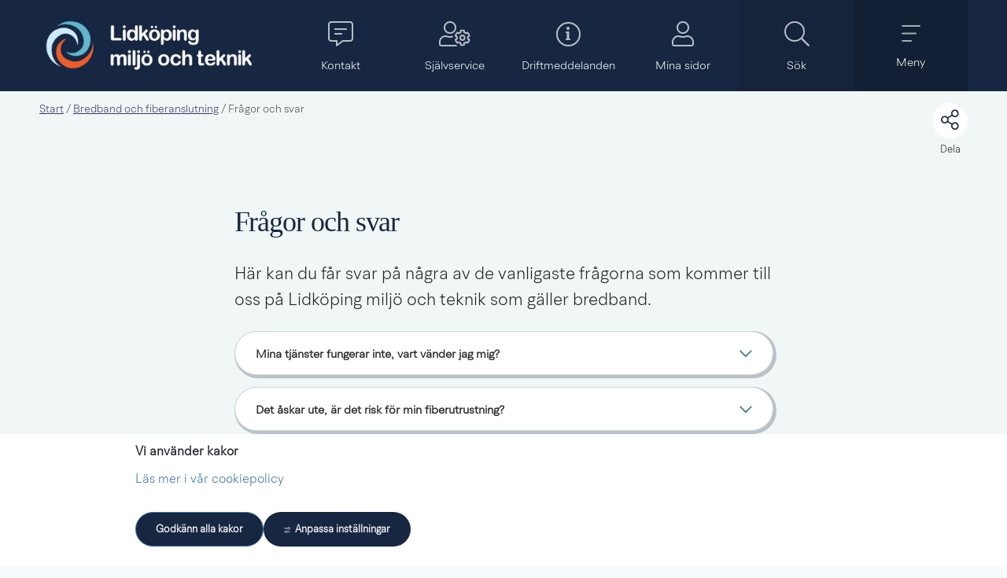

--- FILE ---
content_type: text/html;charset=UTF-8
request_url: https://lidkopingmiljoochteknik.se/lidkoping-miljo-och-teknik-ab/start/bredband-och-fiberanslutning/fragor-och-svar
body_size: 16190
content:
<!DOCTYPE html>
<html lang="sv" class="sv-no-js sv-template-innehallssida">
<head>
   <meta charset="UTF-8">
   <script nonce="a8edfc80-f90f-11f0-918c-816f08d593e8">(function(c){c.add('sv-js');c.remove('sv-no-js');})(document.documentElement.classList)</script>
   <title>Frågor och svar - Lidköpings kommun</title>
   <link rel="preload" href="/sitevision/system-resource/91db0616fd781d055933df30a94f896b1cc22f851f98ac86a3b9660121ab59d3/js/jquery.js" as="script">
   <link rel="preload" href="/sitevision/system-resource/91db0616fd781d055933df30a94f896b1cc22f851f98ac86a3b9660121ab59d3/envision/envision.js" as="script">
   <link rel="preload" href="/sitevision/system-resource/91db0616fd781d055933df30a94f896b1cc22f851f98ac86a3b9660121ab59d3/js/utils.js" as="script">
   <link rel="preload" href="/sitevision/system-resource/91db0616fd781d055933df30a94f896b1cc22f851f98ac86a3b9660121ab59d3/js/portlets.js" as="script">
                  <meta name="showTableOfContents" content="Nej">
                        <meta name="signlanguage-link" content="">
                     <meta name="description" content="">
                     <meta name="header-show-help" content="">
                     <meta name="header-show-contact" content="/lidkoping-miljo-och-teknik-ab/start/kontakt">
                     <meta name="header-show-selfservice" content="javascript:void(window.open(&#39;/lidkoping-miljo-och-teknik-ab/start/kundservice&#39;,&#39;_blank&#39;,&#39;toolbar=1,location=1,status=1,menubar=1,scrollbars=1,resizable=1&#39;));">
                     <meta name="header-show-prio-info" content="/lidkoping-miljo-och-teknik-ab/start/driftmeddelanden">
                     <meta name="header-show-my-pages" content="/lidkoping-miljo-och-teknik-ab/start/kundservice/mina-sidor">
                     <meta name="root-node-link" content="/lidkoping-miljo-och-teknik-ab/start">
         <meta name="viewport" content="width=device-width, initial-scale=1, minimum-scale=1, shrink-to-fit=no">
   <meta name="dcterms.identifier" content="https://lidkoping.se">
   <meta name="dcterms.language" content="sv">
   <meta name="dcterms.format" content="text/html">
   <meta name="dcterms.type" content="text">
   <link rel="canonical" href="https://lidkoping.se/lidkoping-miljo-och-teknik-ab/start/bredband-och-fiberanslutning/fragor-och-svar">
   <link rel="stylesheet" type="text/css" href="/2.6bef976e170202ed0383d/1766131570262/sitevision-responsive-grids.css">
   <link rel="stylesheet" type="text/css" href="/2.6bef976e170202ed0383d/1766131674630/sitevision-spacing.css">
   
      <link rel="stylesheet" type="text/css" href="/2.6bef976e170202ed0383d/auto/1769219566536/SiteVision.css">
      <link rel="stylesheet" type="text/css" href="/2.6bef976e170202ed0383d/1026/1623/print/SiteVision.css">
   <link rel="stylesheet" type="text/css" href="/sitevision/system-resource/91db0616fd781d055933df30a94f896b1cc22f851f98ac86a3b9660121ab59d3/css/portlets.css">
   <link rel="stylesheet" type="text/css" href="/sitevision/system-resource/91db0616fd781d055933df30a94f896b1cc22f851f98ac86a3b9660121ab59d3/envision/envision.css">

      <link rel="stylesheet" type="text/css" href="/2.6bef976e170202ed0383d/91.6bef976e170202ed0388c/1766131708590/0/sv-template-asset.css">
      <link rel="stylesheet" type="text/css" href="https://fonts.googleapis.com/css2?family=Public+Sans:ital,wght@0,100..900;1,100..900&display=swap">
      <link rel="stylesheet" type="text/css" href="/2.6bef976e170202ed0383d/91.6bef976e170202ed0388c/1766131708590/1/sv-template-asset.css">
         <link rel="stylesheet" type="text/css" href="/webapp-resource/4.10a1bc22184371546bd1687a/360.42856b6017d50a7b10723284/1640083315879/webapp-assets.css">
      <link rel="stylesheet" type="text/css" href="/webapp-resource/4.10a1bc22184371546bd1687a/364.showtags/1767085476926/webapp-assets.css">
      <link rel="stylesheet" type="text/css" href="/webapp-resource/4.10a1bc22184371546bd1687a/360.a66ecb519b6e8000009a31/1768240237013/webapp-assets.css">
      <!-- Piwik Pro -->
   <script nonce="a8edfc80-f90f-11f0-918c-816f08d593e8">
      window.dataLayer = window.dataLayer || [];
      window.dataLayer.push({
        event: 'sitevision.preClientContainerSetup',
        sitevision: {
           pageId: '4.10a1bc22184371546bd1687a'
        }
      });
(function(window, document, dataLayerName, id) {
window[dataLayerName]=window[dataLayerName]||[],window[dataLayerName].push({start:(new Date).getTime(),event:"stg.start"});var scripts=document.getElementsByTagName('script')[0],tags=document.createElement('script');
function stgCreateCookie(a,b,c){var d="";if(c){var e=new Date;e.setTime(e.getTime()+24*c*60*60*1e3),d="; expires="+e.toUTCString();f="; SameSite=Strict"}document.cookie=a+"="+b+d+f+"; path=/; Secure"}
var isStgDebug=(window.location.href.match("stg_debug")||document.cookie.match("stg_debug"))&&!window.location.href.match("stg_disable_debug");stgCreateCookie("stg_debug",isStgDebug?1:"",isStgDebug?14:-1);
var qP=[];dataLayerName!=="dataLayer"&&qP.push("data_layer_name="+dataLayerName),qP.push("use_secure_cookies"),isStgDebug&&qP.push("stg_debug");var qPString=qP.length>0?("?"+qP.join("&")):"";
tags.async=!0,tags.src="https://svanalytics.containers.piwik.pro/"+id+".js"+qPString,scripts.parentNode.insertBefore(tags,scripts);
!function(a,n,i){a[n]=a[n]||{};for(var c=0;c<i.length;c++)!function(i){a[n][i]=a[n][i]||{},a[n][i].api=a[n][i].api||function(){var a=[].slice.call(arguments,0);"string"==typeof a[0]&&window[dataLayerName].push({event:n+"."+i+":"+a[0],parameters:[].slice.call(arguments,1)})}}(i[c])}(window,"ppms",["tm","cm"]);
})(window, document, 'dataLayer', 'c442ad03-01b9-47ee-b717-a593c8094285');
   </script>
   <!-- End Piwik Pro -->
   <script nonce="a8edfc80-f90f-11f0-918c-816f08d593e8">!function(t,e){t=t||"docReady",e=e||window;var n=[],o=!1,c=!1;function d(){if(!o){o=!0;for(var t=0;t<n.length;t++)try{n[t].fn.call(window,n[t].ctx)}catch(t){console&&console.error(t)}n=[]}}function a(){"complete"===document.readyState&&d()}e[t]=function(t,e){if("function"!=typeof t)throw new TypeError("callback for docReady(fn) must be a function");o?setTimeout(function(){t(e)},1):(n.push({fn:t,ctx:e}),"complete"===document.readyState?setTimeout(d,1):c||(document.addEventListener?(document.addEventListener("DOMContentLoaded",d,!1),window.addEventListener("load",d,!1)):(document.attachEvent("onreadystatechange",a),window.attachEvent("onload",d)),c=!0))}}("svDocReady",window);</script>
   <script src="/download/18.14cbd161707e557d1a119/1583761318072/mmenu.js"></script>
   <script src="/download/18.10ecb45e177b1e7fdae12a16/1614787366671/mmenu.polyfills.js"></script>
   <script src="/download/18.4339675b17252c37ce6e39/1591775765253/mmenu.keyboardnavigation.js"></script>
   <script src="/download/18.14cbd161707e557d1a190/1584087832801/mmenu.debugger.js"></script>
   <script src="https://kit.fontawesome.com/8cfeb59f42.js"></script>
   <link rel="shortcut icon" href="/favicon.ico" type="image/x-icon" />
   <link href="https://www.lidkoping.se/rss" title="pressmeddelanden från Lidköpings kommun" type="application/rss+xml" rel="alternate" />
   <meta name="google-site-verification" content="3QSP1hJWZCJuCVBYi6l3cs9kM6wvkj46Zuse-1NvqJ4"/>
   <script nonce="a8edfc80-f90f-11f0-918c-816f08d593e8">
      window.sv = window.sv || {};
      sv.UNSAFE_MAY_CHANGE_AT_ANY_GIVEN_TIME_webAppExternals = {};
      sv.PageContext = {
      pageId: '4.10a1bc22184371546bd1687a',
      siteId: '2.6bef976e170202ed0383d',
      userIdentityId: '',
      userIdentityReadTimeout: 0,
      userLocale: 'sv',
      dev: false,
      csrfToken: '',
      html5: true,
      useServerSideEvents: false,
      nodeIsReadOnly: false
      };
   </script>
      <script nonce="a8edfc80-f90f-11f0-918c-816f08d593e8">!function(){"use strict";var t,n={},e={},i={};function r(t){return n[t]=n[t]||{instances:[],modules:{},bundle:{}},n[t]}document.querySelector("html").classList.add("js");var s={registerBootstrapData:function(t,n,i,r,s){var a,o=e[t];o||(o=e[t]={}),(a=o[i])||(a=o[i]={}),a[n]={subComponents:r,options:s}},registerInitialState:function(t,n){i[t]=n},registerApp:function(n){var e=n.applicationId,i=r(e);if(t){var s={};s[e]=i,s[e].instances=[n],t.start(s)}else i.instances.push(n)},registerModule:function(t){r(t.applicationId).modules[t.path]=t},registerBundle:function(t){r(t.applicationId).bundle=t.bundle},getRegistry:function(){return n},setAppStarter:function(n){t=n},getBootstrapData:function(t){return e[t]},getInitialState:function(t){return i[t]}};window.AppRegistry=s}();</script>
</head>
<body class=" sv-responsive  env-m-around--0">
<div  id="svid10_6bef976e170202ed038152" class="sv-layout"><div class="sv-script-portlet sv-portlet sv-skip-spacer sv-template-portlet
" id="svid12_639bbde8171c29ab6eb91a"><div id="InkluderaCSSforunderwebb"><!-- Inkludera CSS för underwebb --></div>	<link rel="stylesheet" type="text/css" media="all" href="/webdav/files/System/css/miljo-teknik-copy.css" />
</div>
<div id="svid94_6bef976e170202ed038ba"><div class="sv-custom-module sv-marketplace-sitevision-cookie-consent sv-skip-spacer sv-template-portlet
" id="svid12_1c10163f18870505148157ae"><div id="Cookiebanner"><!-- Cookie-banner --></div><div data-cid="12.1c10163f18870505148157ae"></div><script nonce="a8edfc80-f90f-11f0-918c-816f08d593e8" >AppRegistry.registerBootstrapData('12.1c10163f18870505148157ae','12.1c10163f18870505148157ae','AGNOSTIC_RENDERER');</script><script nonce="a8edfc80-f90f-11f0-918c-816f08d593e8">AppRegistry.registerInitialState('12.1c10163f18870505148157ae',{"settings":{"displayType":"bannerBottom","message":"","settingsSubTitle":"","cookiePolicyUri":"/kommun-och-politik/cookies-och-integritet","title":"Vi använder kakor","cookiePolicyLinkText":"Läs mer i vår cookiepolicy","usePolicyPage":true,"manageButtonText":"Hantera cookies","buttonType":"acceptAll","openLinkInNewTab":false,"usePiwikPro":true},"categories":[{"id":"necessary","title":"Nödvändiga cookies","description":"Gör att våra tjänster är säkra och fungerar som de ska. Därför går de inte att inaktivera.","hasConsent":true},{"id":"functional","title":"Funktionella cookies","description":"Hjälper oss att tillhandahålla förbättrad funktionalitet och anpassning.","hasConsent":false,"cookies":["sv-internal-sv-bookmarks2","sv-internal-sv-votes","sv-internal-sv-usr-hint","sv-internal-sv-web-analytics-functional"]},{"id":"analytics","title":"Analytiska cookies","description":"Ger oss information om hur vår webbplats används som gör att vi kan underhålla, driva och förbättra användarupplevelsen.","hasConsent":false,"cookies":["sv-internal-sv-web-analytics","sv-internal-sv-uts","sv-internal-sv-google-analytics","sv-internal-mtm_cookie_consent","sv-internal-sv-ab-test"]},{"id":"marketing","title":"Marknadsföringscookies","description":"Tillåter oss och våra samarbetspartners att exempelvis anpassa annonser till dig baserat på hur du använder vår webbplats.","hasConsent":false,"cookies":["sv-internal-sv-web-analytics-marketing"]},{"id":"custom","title":"Övriga cookies","description":"Här kan du lägga till vad övriga typer av cookies gör på din webbplats.","hasConsent":false,"cookies":["sv-internal-sv-web-analytics-custom","sv-internal-sv-youtube-embed"]}],"displayOptions":{"consentOpen":true,"settingsOpen":false},"baseHeadingLevel":2,"customButtonTexts":{"acceptAllCookies":"","acceptNecessaryCookies":"","settings":"","saveAndAccept":""},"useCustomButtonTexts":false});</script>
<script nonce="a8edfc80-f90f-11f0-918c-816f08d593e8">AppRegistry.registerApp({applicationId:'marketplace.sitevision.cookie-consent|1.11.8',htmlElementId:'svid12_1c10163f18870505148157ae',route:'/',portletId:'12.1c10163f18870505148157ae',locale:'sv',defaultLocale:'en',webAppId:'marketplace.sitevision.cookie-consent',webAppVersion:'1.11.8',webAppAopId:'360.a66ecb519b6e8000009a31',webAppImportTime:'1768240237013',requiredLibs:{"react":"18.3.1"},childComponentStateExtractionStrategy:'BY_ID'});</script></div>
<div role="navigation" aria-label="Till sidans innehåll" class="sv-vertical sv-layout sv-template-layout c17825"  id="svid10_42856b6017d50a7b10724fed"><div class="sv-fixed-fluid-grid sv-grid-main sv-layout sv-skip-spacer sv-template-layout" id="svid10_42856b6017d50a7b10724fee"><div class="sv-row sv-layout sv-skip-spacer sv-template-layout" id="svid10_42856b6017d50a7b10724fef"><div class="sv-layout skip-to-main-content sv-skip-spacer sv-column-12 sv-template-layout" id="svid10_42856b6017d50a7b10724ff0"><div class="sv-script-portlet sv-portlet sv-skip-spacer sv-template-portlet
" id="svid12_42856b6017d50a7b107224fc"><div id="Hoppatillhuvudinnehall"><!-- Hoppa till huvudinnehåll --></div><a href="#Rubrik" class="env-button">Till innehållet på sidan</a></div>
</div>
</div>
</div>
</div>
<div role="complementary" class="sv-vertical sv-layout sv-template-layout" id="svid10_14cbd161707e557d1a36"><div class="sv-script-portlet sv-portlet sv-skip-spacer sv-template-portlet
" id="svid12_14cbd161707e557d1a37"><div id="Skriptkrismeddelande"><!-- Skript - krismeddelande --></div>	<script>

  svDocReady(function() {


  	$svjq('.adv-globalalert__toggler a').on('click', function() {

   	let id = $svjq(this).attr('id');
      let controllerId = id.split("-");
      controllerId = controllerId[4];

      let tmpText = $svjq('#' + id).text();
      if(tmpText === 'Visa mindre') {
      	$svjq('#' + id).text('Visa mer');
      } else {
      	$svjq('#' + id).text('Visa mindre');
      }

      $svjq('#' + id).text($svjq('#' + id).text() === 'Visa mer' ? ' Visa mer' : 'Visa mindre');

      $svjq('#adv-globalalert-controller_' + controllerId).toggleClass('adv-globalalert--open').toggleClass('adv-globalalert--closed');


   });


  });
</script></div>
</div>
<header class="sv-vertical sv-layout sv-template-layout" id="svid10_6bef976e170202ed038156"><div class="sv-fluid-grid sv-grid-main sv-layout top-navigation sv-skip-spacer sv-template-layout" id="svid10_6bef976e170202ed03819f"><div class="sv-row sv-layout flex-wrapper sv-skip-spacer sv-template-layout" id="svid10_6bef976e170202ed0381ca"><div class="sv-layout flex-wrapper sv-skip-spacer sv-column-3 sv-template-layout" id="svid10_14cbd161707e557d1ab2"><div class="sv-script-portlet sv-portlet sv-skip-spacer sv-template-portlet
 c17813"  id="svid12_4339675b17252c37ce6466"><div id="Skript1"><!-- Skript 1 --></div><a href="/lidkoping-miljo-och-teknik-ab/start"><img class="logo-image campus-logo" src="/images/18.2afd52301865dea9d6a18585/1678781908979/logo-miljo-teknik.png" alt="Logga - klicka för att gå till startsidan" /></a></div>
</div>
<div class="sv-layout flex-right flex-wrapper sv-column-9 sv-template-layout" id="svid10_14cbd161707e557d1ab3"><div class="sv-script-portlet sv-portlet flex-wrapper sv-skip-spacer sv-template-portlet
" id="svid12_4339675b17252c37ce6dea"><div id="Toppmeny"><!-- Toppmeny --></div><div class="topmenu-links-wrapper">
      
         <a href="/lidkoping-miljo-och-teknik-ab/start/kontakt" class="topmenu-links-column-wrap topmenu-links-column-wrap--copy" role="button" aria-label="Kontakt">
          <i class="fal fa-comment-alt-lines"></i>
          <span>Kontakt</span>
      </a>
   
         <a href="/lidkoping-miljo-och-teknik-ab/start/kundservice" class="topmenu-links-column-wrap topmenu-links-column-wrap--copy" role="button" aria-label="Självservice">
          <i class="fal fa-user-cog"></i>
          <span>Självservice</span>
      </a>
      
         <a href="/lidkoping-miljo-och-teknik-ab/start/driftmeddelanden" class="topmenu-links-column-wrap topmenu-links-column-wrap--copy" role="button" aria-label="Driftmeddelanden">
          <i class="fal fa-info-circle"></i>
          <span>Drift&shy;meddelanden</span>
      </a>
      
      
         <a href="/lidkoping-miljo-och-teknik-ab/start/kundservice/mina-sidor" class="topmenu-links-column-wrap topmenu-links-column-wrap--copy" role="button" aria-label="Mina sidor">
          <i class="fal fa-user"></i>
          <span>Mina sidor</span>
      </a>
   

   
   <a id="topmenu-links-search" href="#" class="topmenu-links-column-wrap topmenu-links-column-wrap--darker-1 search-menu-item" role="button" aria-label="Sök">
       <i class="fal fa-search"></i>
       <span>Sök</span>
   </a>

   <a id="topmenu-links-menu" href="#" class="topmenu-links-column-wrap topmenu-links-column-wrap--darker-2" role="button" aria-label="Meny">
       <i class="fal fa-bars"></i>
       <span>Meny</span>
   </a>
   
</div>
<script>

	let link = document.getElementById('topmenu-links-search');
   link.addEventListener('mouseup', function() {
      setTimeout(setFocus, 200);
   });
   function setFocus() {
      let field = document.querySelector("[data-search='dataSearch']");
      let fId = field.getAttribute('id');      
      let sf = document.getElementById(fId);
      sf.focus();
   }

</script></div>
</div>
</div>
</div>
</header>
<div class="sv-spacer-0vt sv-vertical sv-layout sv-template-layout c17812"  id="svid10_639bbde8171c29ab6eb8d3"></div>
<div class="sv-vertical sv-layout search-area sv-template-layout c17809"  id="svid10_639bbde8171c29ab6eb20a"><div class="sv-fixed-fluid-grid sv-grid-main sv-layout sv-skip-spacer sv-template-layout" id="svid10_639bbde8171c29ab6eb20d"><div class="sv-row sv-layout sv-skip-spacer sv-template-layout" id="svid10_639bbde8171c29ab6eb2b6"><div class="sv-layout sv-skip-spacer sv-column-12 sv-template-layout" id="svid10_639bbde8171c29ab6eb20f"><div class="sv-vertical sv-layout adv-section--centered sv-skip-spacer sv-template-layout" id="svid10_16b4a12a17568ed2be02ef"><div class="sv-vertical sv-layout sv-skip-spacer sv-template-layout" id="svid93_6d913e318412d582321377d"><div class="sv-searchform-portlet sv-portlet sv-skip-spacer sv-template-portlet
" id="svid12_6d913e318412d582321377e"><div id="Sokruta"><!-- Sökruta --></div>

                                                                                                                  
<script nonce="a8edfc80-f90f-11f0-918c-816f08d593e8">
svDocReady(function() {
   // Queries server for a suggestion list and shows it below the search field
   $svjq("#search12_6d913e318412d582321377e").svAutoComplete({
      source: "/4.10a1bc22184371546bd1687a/12.6d913e318412d582321377e.json?state=autoComplete",
      minLength: 2,
      delay: 200,
      selectedValueContainerId: "search12_6d913e318412d582321377eselectedState"
   });
   // Backwards compatibility for custom templates
   $svjq("#search12_6d913e318412d582321377e").on('focusin', function() {
      if ($svjq("#search12_6d913e318412d582321377e").val() == "Hej, vad letar du efter?") {
         $svjq("#search12_6d913e318412d582321377e").val("");
         return false;
      }
   });
   // Submit, blocks empty and placeholder queries
   $svjq("#search12_6d913e318412d582321377ebutton").on('click', function() {
      const qry = $svjq("#search12_6d913e318412d582321377e").val();
      if (qry == "" || qry == "Hej, vad letar du efter?") {
         return false;
      }
   });
   // Invokes the search button if user presses the enter key (needed in IE)
   $svjq("#search12_6d913e318412d582321377e").on('keypress', function(e) {
      if (e.which == 13) {
         $svjq("#search12_6d913e318412d582321377ebutton").trigger('focus').trigger('click');
         return false;
      }
   });
});
</script>


   <form method="get" action="/lidkoping-miljo-och-teknik-ab/start/sokresultat" class="sv-nomargin">
   <div role="search" class="adv-search-form">
      <div class="adv-search-form__searchfield">
         <label for="search12_6d913e318412d582321377e" class="sv-visuallyhidden">Sök</label>
         <input data-search="dataSearch" id="search12_6d913e318412d582321377e" class="adv-search-form__searchfield--input" type="text" name="query" value="" aria-controls="search12_6d913e318412d582321377eselectedState" aria-haspopup="true" aria-autocomplete="both" placeholder="Hej, vad letar du efter?"/>

         <button type="submit" id="search12_6d913e318412d582321377ebutton" name="submitButton" class="adv-search-form__icon">
		      <i class="fal fa-2x fa-search"></i>
            <span>Sök</span>
		   </button>     
      </div>
   </div>
   <div id="search12_6d913e318412d582321377eselectedState" class="sv-visuallyhidden" aria-live="assertive"></div>
</form></div>
<div class="sv-linked-portlet sv-text-portlet sv-use-margins sv-template-portlet
" id="svid12_6d913e318412d582321377f"><div id="PopularasokningarLankadmodul"><!-- Populära sökningar (Länkad modul) --></div><div class="sv-text-portlet-content"><h1 class="heading" id="h-Popularasokningarjustnu">Populära sökningar just nu</h1><p class="normal"><a href="/lidkoping-elnat/start">Elnät</a></p><p class="normal"><a href="/lidkoping-miljo-och-teknik-ab/start/vatten-och-avlopp">Vatten</a></p></div></div>
</div>
</div>
</div>
</div>
</div>
</div>
<div class="sv-vertical sv-layout sv-template-layout c3833"  id="svid10_14cbd161707e557d1a140"><div class="sv-nestedlistmenu-portlet sv-portlet lidkoping-mmenu-target sv-skip-spacer sv-template-portlet
" id="svid12_14cbd161707e557d1a117"><div id="Listmeny"><!-- Listmeny --></div>
<div class="12.14cbd161707e557d1a117">
         <ul class="env-p-around--0 c17821" >
            <li class="env-m-around--0 env-p-around--0">
               <a href="/lidkoping-miljo-och-teknik-ab/start/avfall-och-atervinning" class="normal">Avfall och återvinning</a>
               <ul class="env-p-around--0 c17820" >
                  <li class="env-m-around--0 env-p-around--0">
                     <a href="/lidkoping-miljo-och-teknik-ab/start/avfall-och-atervinning/kartasens-atervinningscentral" class="normal">Kartåsens återvinningscentral</a>
                     <ul class="env-p-around--0 c17820" >
                        <li class="env-m-around--0 env-p-around--0">
                           <a href="/lidkoping-miljo-och-teknik-ab/start/avfall-och-atervinning/kartasens-atervinningscentral/planera-ditt-besok" class="normal">Planera ditt besök</a>
                        </li>
                        <li class="env-m-around--0 env-p-around--0">
                           <a href="/lidkoping-miljo-och-teknik-ab/start/avfall-och-atervinning/kartasens-atervinningscentral/foretag-och-verksamheter" class="normal">Företag och verksamheter</a>
                        </li>
                        <li class="env-m-around--0 env-p-around--0">
                           <a href="/lidkoping-miljo-och-teknik-ab/start/avfall-och-atervinning/kartasens-atervinningscentral/pantamera-express" class="normal">Pantamera Express</a>
                        </li>
                        <li class="env-m-around--0 env-p-around--0">
                           <a href="/lidkoping-miljo-och-teknik-ab/start/avfall-och-atervinning/kartasens-atervinningscentral/textilinsamling" class="normal">Textilinsamling</a>
                        </li>
                     </ul>
                  </li>
                  <li class="env-m-around--0 env-p-around--0">
                     <a href="/lidkoping-miljo-och-teknik-ab/start/avfall-och-atervinning/nar-kommer-sopbilen" class="normal">När kommer sopbilen</a>
                     <ul class="env-p-around--0 c17820" >
                        <li class="env-m-around--0 env-p-around--0">
                           <a href="/lidkoping-miljo-och-teknik-ab/start/avfall-och-atervinning/nar-kommer-sopbilen/sok-din-tomningsdag" class="normal">Sök din tömningsdag</a>
                        </li>
                     </ul>
                  </li>
                  <li class="env-m-around--0 env-p-around--0">
                     <a href="/lidkoping-miljo-och-teknik-ab/start/avfall-och-atervinning/sorteringsguiden" class="normal">Sorteringsguiden</a>
                  </li>
                  <li class="env-m-around--0 env-p-around--0">
                     <a href="/lidkoping-miljo-och-teknik-ab/start/avfall-och-atervinning/atervinningsstationer" class="normal">Återvinningsstationer</a>
                  </li>
                  <li class="env-m-around--0 env-p-around--0">
                     <a href="/lidkoping-miljo-och-teknik-ab/start/avfall-och-atervinning/avgifter-och-abonnemang" class="normal">Avgifter och abonnemang</a>
                  </li>
                  <li class="env-m-around--0 env-p-around--0">
                     <a href="/lidkoping-miljo-och-teknik-ab/start/avfall-och-atervinning/sophamtning-vid-storhelger" class="normal">Sophämtning vid storhelger</a>
                  </li>
                  <li class="env-m-around--0 env-p-around--0">
                     <a href="/lidkoping-miljo-och-teknik-ab/start/avfall-och-atervinning/fragor-och-svar-om-avfall-och-atervinning" class="normal">Frågor och svar om avfall och återvinning</a>
                  </li>
                  <li class="env-m-around--0 env-p-around--0">
                     <a href="/lidkoping-miljo-och-teknik-ab/start/avfall-och-atervinning/tomning-av-karl-pa-fastigheten" class="normal">Tömning av kärl på fastigheten</a>
                  </li>
                  <li class="env-m-around--0 env-p-around--0">
                     <a href="https://sjalvservice.lidkoping.se/vatten-avlopp-sophamtning-abonnemang" class="normal">Självservicelänkar<svg class="env-link-icon" aria-hidden="true"><use href="/sitevision/link-icons.svg#link-external"></use></svg><span class="env-assistive-text"> Länk till annan webbplats.</span></a>
                     <ul class="env-p-around--0 c17820" >
                        <li class="env-m-around--0 env-p-around--0">
                           <a href="https://sjalvservice.lidkoping.se/vatten-avlopp-sophamtning-abonnemang" class="normal">Renhållning och Vatten-Avlopp - teckna, ändra eller avsluta abonnemang<svg class="env-link-icon" aria-hidden="true"><use href="/sitevision/link-icons.svg#link-external"></use></svg><span class="env-assistive-text"> Länk till annan webbplats.</span></a>
                        </li>
                        <li class="env-m-around--0 env-p-around--0">
                           <a href="https://sjalvservice.lidkoping.se/va-ren-lev-bet" class="normal">Renhållning och Vatten-Avlopp  Leverans- och Betalsätt faktura<svg class="env-link-icon" aria-hidden="true"><use href="/sitevision/link-icons.svg#link-external"></use></svg><span class="env-assistive-text"> Länk till annan webbplats.</span></a>
                        </li>
                        <li class="env-m-around--0 env-p-around--0">
                           <a href="https://sjalvservice.lidkoping.se/avfallsdeklaration-karakterisering" class="normal">Renhållning - Avfallsdeklaration och grundläggande karakterisering<svg class="env-link-icon" aria-hidden="true"><use href="/sitevision/link-icons.svg#link-external"></use></svg><span class="env-assistive-text"> Länk till annan webbplats.</span></a>
                        </li>
                     </ul>
                  </li>
                  <li class="env-m-around--0 env-p-around--0">
                     <a href="/lidkoping-miljo-och-teknik-ab/start/avfall-och-atervinning/hemsortering" class="normal">Hemsortering</a>
                     <ul class="env-p-around--0 c17820" >
                        <li class="env-m-around--0 env-p-around--0">
                           <a href="/lidkoping-miljo-och-teknik-ab/start/avfall-och-atervinning/hemsortering/fragor-och-svar-om-hemsortering" class="normal">Frågor och svar om Hemsortering</a>
                        </li>
                        <li class="env-m-around--0 env-p-around--0">
                           <a href="/lidkoping-miljo-och-teknik-ab/start/avfall-och-atervinning/hemsortering/hemsortering---for-dig-som-bor-i-lagenhet" class="normal">Hemsortering - för dig som bor i lägenhet</a>
                        </li>
                        <li class="env-m-around--0 env-p-around--0">
                           <a href="/lidkoping-miljo-och-teknik-ab/start/avfall-och-atervinning/hemsortering/hemsortering---for-dig-som-har-villa-eller-fritidshus" class="normal">Hemsortering - för dig som har villa eller fritidshus</a>
                        </li>
                        <li class="env-m-around--0 env-p-around--0">
                           <a href="/lidkoping-miljo-och-teknik-ab/start/avfall-och-atervinning/hemsortering/hemsortering---for-dig-som-ager-flerbostadshus" class="normal">Hemsortering - för dig som äger flerbostadshus</a>
                        </li>
                        <li class="env-m-around--0 env-p-around--0">
                           <a href="/lidkoping-miljo-och-teknik-ab/start/avfall-och-atervinning/hemsortering/tidplan-for-hemsortering" class="normal">Tidplan för hemsortering</a>
                        </li>
                        <li class="env-m-around--0 env-p-around--0">
                           <a href="/lidkoping-miljo-och-teknik-ab/start/avfall-och-atervinning/hemsortering/vad-innebar-de-nya-reglerna-for-forpackningsinsamling" class="normal">Vad innebär de nya reglerna för förpackningsinsamling?</a>
                        </li>
                     </ul>
                  </li>
               </ul>
            </li>
            <li class="env-m-around--0 env-p-around--0">
               <a href="/lidkoping-miljo-och-teknik-ab/start/bredband-och-fiberanslutning" class="normal">Bredband och fiberanslutning</a>
               <ul class="env-p-around--0 c17820" >
                  <li class="env-m-around--0 env-p-around--0">
                     <a href="/lidkoping-miljo-och-teknik-ab/start/bredband-och-fiberanslutning/anslut-dig-till-fibernatet" class="normal">Anslut dig till fibernätet</a>
                  </li>
                  <li class="env-m-around--0 env-p-around--0">
                     <a href="/lidkoping-miljo-och-teknik-ab/start/bredband-och-fiberanslutning/bidragsprojekt" class="normal">Bidragsprojekt</a>
                  </li>
                  <li class="env-m-around--0 env-p-around--0">
                     <a href="/lidkoping-miljo-och-teknik-ab/start/bredband-och-fiberanslutning/grava-pa-tomten-och-riktlinjer-for-markarbeten" class="normal">Gräva på tomten och riktlinjer för markarbeten</a>
                  </li>
                  <li class="env-m-around--0 env-p-around--0">
                     <a href="/lidkoping-miljo-och-teknik-ab/start/bredband-och-fiberanslutning/fragor-och-svar" class="normal">Frågor och svar</a>
                  </li>
                  <li class="env-m-around--0 env-p-around--0">
                     <a href="https://sjalvservice.lidkoping.se/oversikt/overview/226" class="normal">Länkar till självservice<svg class="env-link-icon" aria-hidden="true"><use href="/sitevision/link-icons.svg#link-external"></use></svg><span class="env-assistive-text"> Länk till annan webbplats.</span></a>
                     <ul class="env-p-around--0 c17820" >
                        <li class="env-m-around--0 env-p-around--0">
                           <a href="https://sjalvservice.lidkoping.se/oversikt/overview/226" class="normal">Grävningstillstånd i kommunal mark- ansökan<svg class="env-link-icon" aria-hidden="true"><use href="/sitevision/link-icons.svg#link-external"></use></svg><span class="env-assistive-text"> Länk till annan webbplats.</span></a>
                        </li>
                        <li class="env-m-around--0 env-p-around--0">
                           <a href="https://www.openbit.se/pages/Bestall_Tjanst" class="normal">Tjänster i stadsnätet<svg class="env-link-icon" aria-hidden="true"><use href="/sitevision/link-icons.svg#link-external"></use></svg><span class="env-assistive-text"> Länk till annan webbplats.</span></a>
                        </li>
                        <li class="env-m-around--0 env-p-around--0">
                           <a href="https://www.ledningskollen.se/" class="normal">Ledningskollen<svg class="env-link-icon" aria-hidden="true"><use href="/sitevision/link-icons.svg#link-external"></use></svg><span class="env-assistive-text"> Länk till annan webbplats.</span></a>
                        </li>
                     </ul>
                  </li>
               </ul>
            </li>
            <li class="env-m-around--0 env-p-around--0">
               <a href="/lidkoping-miljo-och-teknik-ab/start/elnat-och-elforsorjning" class="normal">Elnät och elförsörjning</a>
               <ul class="env-p-around--0 c17820" >
                  <li class="env-m-around--0 env-p-around--0">
                     <a href="/lidkoping-miljo-och-teknik-ab/start/elnat-och-elforsorjning/abonnemang-avgifter-och-avtal" class="normal">Abonnemang, avgifter och avtal</a>
                  </li>
                  <li class="env-m-around--0 env-p-around--0">
                     <a href="/lidkoping-miljo-och-teknik-ab/start/elnat-och-elforsorjning/producera-din-egen-el" class="normal">Producera din egen el</a>
                  </li>
                  <li class="env-m-around--0 env-p-around--0">
                     <a href="/lidkoping-miljo-och-teknik-ab/start/elnat-och-elforsorjning/for-dig-som-elinstallator" class="normal">För dig som elinstallatör</a>
                  </li>
                  <li class="env-m-around--0 env-p-around--0">
                     <a href="/lidkoping-miljo-och-teknik-ab/start/elnat-och-elforsorjning/anslutning-av-kraftproduktionsanlaggningar-over-15-mw" class="normal">Anslutning av kraftproduktionsanläggningar över 1,5 MW</a>
                  </li>
                  <li class="env-m-around--0 env-p-around--0">
                     <a href="/lidkoping-miljo-och-teknik-ab/start/elnat-och-elforsorjning/anslutning-av-batterianlaggning" class="normal">Anslutning av batterianläggning</a>
                  </li>
                  <li class="env-m-around--0 env-p-around--0">
                     <a href="/lidkoping-miljo-och-teknik-ab/start/elnat-och-elforsorjning/fakturafragor-och-betalsatt" class="normal">Fakturafrågor och betalsätt</a>
                  </li>
                  <li class="env-m-around--0 env-p-around--0">
                     <a href="/lidkoping-miljo-och-teknik-ab/start/elnat-och-elforsorjning/ellagen-och-ersattning-vid-elavbrott" class="normal">Ellagen och ersättning vid elavbrott</a>
                  </li>
                  <li class="env-m-around--0 env-p-around--0">
                     <a href="/lidkoping-miljo-och-teknik-ab/start/elnat-och-elforsorjning/grava-pa-tomten-och-riktlinjer-for-markarbeten" class="normal">Gräva på tomten och riktlinjer för markarbeten</a>
                  </li>
                  <li class="env-m-around--0 env-p-around--0">
                     <a href="/lidkoping-miljo-och-teknik-ab/start/elnat-och-elforsorjning/fragor-och-svar-om-elnat" class="normal">Frågor och svar om elnät</a>
                  </li>
                  <li class="env-m-around--0 env-p-around--0">
                     <a href="/lidkoping-miljo-och-teknik-ab/start/elnat-och-elforsorjning/natutvecklingsplan-2025-2034" class="normal">Nätutvecklingsplan 2025-2034</a>
                  </li>
                  <li class="env-m-around--0 env-p-around--0">
                     <a href="/lidkoping-miljo-och-teknik-ab/start/elnat-och-elforsorjning/effekttaxa" class="normal">Effekttaxa</a>
                  </li>
               </ul>
            </li>
            <li class="env-m-around--0 env-p-around--0">
               <a href="/lidkoping-miljo-och-teknik-ab/start/vatten-och-avlopp" class="normal">Vatten och avlopp</a>
               <ul class="env-p-around--0 c17820" >
                  <li class="env-m-around--0 env-p-around--0">
                     <a href="/lidkoping-miljo-och-teknik-ab/start/vatten-och-avlopp/vart-dricksvatten" class="normal">Vårt dricksvatten</a>
                  </li>
                  <li class="env-m-around--0 env-p-around--0">
                     <a href="/lidkoping-miljo-och-teknik-ab/start/vatten-och-avlopp/behandling-av-avloppsvatten" class="normal">Behandling av avloppsvatten</a>
                     <ul class="env-p-around--0 c17820" >
                        <li class="env-m-around--0 env-p-around--0">
                           <a href="/lidkoping-miljo-och-teknik-ab/start/vatten-och-avlopp/behandling-av-avloppsvatten/avlopp-for-verksamheter" class="normal">Avlopp för verksamheter</a>
                        </li>
                        <li class="env-m-around--0 env-p-around--0">
                           <a href="/lidkoping-miljo-och-teknik-ab/start/vatten-och-avlopp/behandling-av-avloppsvatten/spola-ratt" class="normal">Spola rätt</a>
                        </li>
                     </ul>
                  </li>
                  <li class="env-m-around--0 env-p-around--0">
                     <a href="/lidkoping-miljo-och-teknik-ab/start/vatten-och-avlopp/dagvatten-och-oversvamningar" class="normal">Dagvatten och översvämningar</a>
                     <ul class="env-p-around--0 c17820" >
                        <li class="env-m-around--0 env-p-around--0">
                           <a href="/lidkoping-miljo-och-teknik-ab/start/vatten-och-avlopp/dagvatten-och-oversvamningar/oversvamningsrisk---sa-forbereder-du-dig" class="normal">Översvämningsrisk - så förbereder du dig</a>
                        </li>
                     </ul>
                  </li>
                  <li class="env-m-around--0 env-p-around--0">
                     <a href="/lidkoping-miljo-och-teknik-ab/start/vatten-och-avlopp/avgifter-och-abonnemang" class="normal">Avgifter och abonnemang</a>
                  </li>
                  <li class="env-m-around--0 env-p-around--0">
                     <a href="/lidkoping-miljo-och-teknik-ab/start/vatten-och-avlopp/anslutning-till-vatten-och-avlopp" class="normal">Anslutning till vatten och avlopp</a>
                     <ul class="env-p-around--0 c17820" >
                        <li class="env-m-around--0 env-p-around--0">
                           <a href="/lidkoping-miljo-och-teknik-ab/start/vatten-och-avlopp/anslutning-till-vatten-och-avlopp/kommunala-foreskrifter-om-anvandningen-av-den-allmanna-va-anlaggningen-i-lidkoping" class="normal">Kommunala föreskrifter om användningen av den allmänna VA-anläggningen i Lidköping</a>
                        </li>
                        <li class="env-m-around--0 env-p-around--0">
                           <a href="/lidkoping-miljo-och-teknik-ab/start/vatten-och-avlopp/anslutning-till-vatten-och-avlopp/aterstromningsskydd" class="normal">Återströmningsskydd</a>
                        </li>
                     </ul>
                  </li>
                  <li class="env-m-around--0 env-p-around--0">
                     <a href="/lidkoping-miljo-och-teknik-ab/start/vatten-och-avlopp/vattenmatare-och-avlasning" class="normal">Vattenmätare och avläsning</a>
                  </li>
                  <li class="env-m-around--0 env-p-around--0">
                     <a href="/lidkoping-miljo-och-teknik-ab/start/vatten-och-avlopp/matlagningsfett-och-miljoskap" class="normal">Matlagningsfett och miljöskåp</a>
                  </li>
                  <li class="env-m-around--0 env-p-around--0">
                     <a href="/lidkoping-miljo-och-teknik-ab/start/vatten-och-avlopp/vattenskyddsomraden" class="normal">Vattenskyddsområden</a>
                  </li>
                  <li class="env-m-around--0 env-p-around--0">
                     <a href="/lidkoping-miljo-och-teknik-ab/start/vatten-och-avlopp/vi-bygger-nytt-reningsverk---angens-arv" class="normal">Vi bygger nytt reningsverk – Ängens ARV</a>
                     <ul class="env-p-around--0 c17820" >
                        <li class="env-m-around--0 env-p-around--0">
                           <a href="/lidkoping-miljo-och-teknik-ab/start/vatten-och-avlopp/vi-bygger-nytt-reningsverk---angens-arv/darfor-bygger-vi-nytt-reningsverk" class="normal">Därför bygger vi nytt reningsverk</a>
                        </li>
                        <li class="env-m-around--0 env-p-around--0">
                           <a href="/lidkoping-miljo-och-teknik-ab/start/vatten-och-avlopp/vi-bygger-nytt-reningsverk---angens-arv/fakta-om-projektet" class="normal">Fakta om projektet</a>
                        </li>
                        <li class="env-m-around--0 env-p-around--0">
                           <a href="/lidkoping-miljo-och-teknik-ab/start/vatten-och-avlopp/vi-bygger-nytt-reningsverk---angens-arv/fragor-och-svar-om-angens-arv" class="normal">Frågor och svar om Ängens ARV</a>
                        </li>
                        <li class="env-m-around--0 env-p-around--0">
                           <a href="/lidkoping-miljo-och-teknik-ab/start/vatten-och-avlopp/vi-bygger-nytt-reningsverk---angens-arv/folj-oss-pa-sociala-medier" class="normal">Följ oss på sociala medier</a>
                        </li>
                        <li class="env-m-around--0 env-p-around--0">
                           <a href="/lidkoping-miljo-och-teknik-ab/start/vatten-och-avlopp/vi-bygger-nytt-reningsverk---angens-arv/kontakt-och-press" class="normal">Kontakt och press</a>
                        </li>
                        <li class="env-m-around--0 env-p-around--0">
                           <a href="/lidkoping-miljo-och-teknik-ab/start/vatten-och-avlopp/vi-bygger-nytt-reningsverk---angens-arv/om-liwe-life" class="normal">Om LIWE life</a>
                        </li>
                        <li class="env-m-around--0 env-p-around--0">
                           <a href="/lidkoping-miljo-och-teknik-ab/start/vatten-och-avlopp/vi-bygger-nytt-reningsverk---angens-arv/informationsmaterial" class="normal">Informationsmaterial</a>
                        </li>
                        <li class="env-m-around--0 env-p-around--0">
                           <a href="/lidkoping-miljo-och-teknik-ab/start/vatten-och-avlopp/vi-bygger-nytt-reningsverk---angens-arv/pagaende-arbeten-just-nu" class="normal">Pågående arbeten just nu</a>
                        </li>
                        <li class="env-m-around--0 env-p-around--0">
                           <a href="/lidkoping-miljo-och-teknik-ab/start/vatten-och-avlopp/vi-bygger-nytt-reningsverk---angens-arv/paangen-med-angen" class="normal">Påängen med Ängen</a>
                        </li>
                        <li class="env-m-around--0 env-p-around--0">
                           <a href="/lidkoping-miljo-och-teknik-ab/start/vatten-och-avlopp/vi-bygger-nytt-reningsverk---angens-arv/sa-kommer-avloppsvattnet-att-renas" class="normal">Så kommer avloppsvattnet att renas</a>
                        </li>
                        <li class="env-m-around--0 env-p-around--0">
                           <a href="/lidkoping-miljo-och-teknik-ab/start/vatten-och-avlopp/vi-bygger-nytt-reningsverk---angens-arv/informationsmaterial" class="normal">Populära sidor</a>
                           <ul class="env-p-around--0 c17820" >
                              <li class="env-m-around--0 env-p-around--0">
                                 <a href="/lidkoping-miljo-och-teknik-ab/start/vatten-och-avlopp/vi-bygger-nytt-reningsverk---angens-arv/informationsmaterial" class="normal">Publikationer</a>
                              </li>
                              <li class="env-m-around--0 env-p-around--0">
                                 <a href="https://www.instagram.com/lidkopingsvattenochavlopp/" class="normal">Följ oss på instagram<svg class="env-link-icon" aria-hidden="true"><use href="/sitevision/link-icons.svg#link-external"></use></svg><span class="env-assistive-text"> Länk till annan webbplats.</span></a>
                              </li>
                           </ul>
                        </li>
                     </ul>
                  </li>
                  <li class="env-m-around--0 env-p-around--0">
                     <a href="/lidkoping-miljo-och-teknik-ab/start/vatten-och-avlopp/fragor-och-svar-om-vatten-och-avlopp" class="normal">Frågor och svar om vatten och avlopp</a>
                  </li>
                  <li class="env-m-around--0 env-p-around--0">
                     <a href="https://futureweb.lidkoping.se/FutureWeb" class="normal">Självservicelänkar<svg class="env-link-icon" aria-hidden="true"><use href="/sitevision/link-icons.svg#link-external"></use></svg><span class="env-assistive-text"> Länk till annan webbplats.</span></a>
                     <ul class="env-p-around--0 c17820" >
                        <li class="env-m-around--0 env-p-around--0">
                           <a href="https://futureweb.lidkoping.se/FutureWeb" class="normal">Lämna din mätarställning med bank-id<svg class="env-link-icon" aria-hidden="true"><use href="/sitevision/link-icons.svg#link-external"></use></svg><span class="env-assistive-text"> Länk till annan webbplats.</span></a>
                        </li>
                        <li class="env-m-around--0 env-p-around--0">
                           <a href="https://futureweb.lidkoping.se/FutureWebBasic" class="normal">Lämna din mätarställning med kundnummer<svg class="env-link-icon" aria-hidden="true"><use href="/sitevision/link-icons.svg#link-external"></use></svg><span class="env-assistive-text"> Länk till annan webbplats.</span></a>
                        </li>
                        <li class="env-m-around--0 env-p-around--0">
                           <a href="https://sjalvservice.lidkoping.se/vatten-avlopp-sophamtning-abonnemang" class="normal">Vatten-Avlopp och Renhållning - teckna, ändra eller avsluta abonnemang<svg class="env-link-icon" aria-hidden="true"><use href="/sitevision/link-icons.svg#link-external"></use></svg><span class="env-assistive-text"> Länk till annan webbplats.</span></a>
                        </li>
                        <li class="env-m-around--0 env-p-around--0">
                           <a href="https://sjalvservice.lidkoping.se/va-ren-lev-bet" class="normal">Vatten-Avlopp och Renhållning - Leverans- och Betalsätt faktura<svg class="env-link-icon" aria-hidden="true"><use href="/sitevision/link-icons.svg#link-external"></use></svg><span class="env-assistive-text"> Länk till annan webbplats.</span></a>
                        </li>
                        <li class="env-m-around--0 env-p-around--0">
                           <a href="https://sjalvservice.lidkoping.se/vattenavlopp-servisanmalan" class="normal">Vatten-Avlopp - Servisanmälan<svg class="env-link-icon" aria-hidden="true"><use href="/sitevision/link-icons.svg#link-external"></use></svg><span class="env-assistive-text"> Länk till annan webbplats.</span></a>
                        </li>
                        <li class="env-m-around--0 env-p-around--0">
                           <a href="https://sjalvservice.lidkoping.se/vattenmatare" class="normal">Vatten-Avlopp - Vattenmätare ärende<svg class="env-link-icon" aria-hidden="true"><use href="/sitevision/link-icons.svg#link-external"></use></svg><span class="env-assistive-text"> Länk till annan webbplats.</span></a>
                        </li>
                        <li class="env-m-around--0 env-p-around--0">
                           <a href="https://sjalvservice.lidkoping.se/undermataredjurgard-ansokan" class="normal">Vatten-Avlopp - Ansökan undermätare för djurgård<svg class="env-link-icon" aria-hidden="true"><use href="/sitevision/link-icons.svg#link-external"></use></svg><span class="env-assistive-text"> Länk till annan webbplats.</span></a>
                        </li>
                        <li class="env-m-around--0 env-p-around--0">
                           <a href="https://sjalvservice.lidkoping.se/vattenavlopp-nyhetsbrev" class="normal">Vatten-Avlopp - Anmälan till nyhetsbrev för VA-föreningar<svg class="env-link-icon" aria-hidden="true"><use href="/sitevision/link-icons.svg#link-external"></use></svg><span class="env-assistive-text"> Länk till annan webbplats.</span></a>
                        </li>
                        <li class="env-m-around--0 env-p-around--0">
                           <a href="https://sjalvservice.lidkoping.se/oljeavskiljare" class="normal">Oljeavskiljare - information om fastighetens oljeavskiljare<svg class="env-link-icon" aria-hidden="true"><use href="/sitevision/link-icons.svg#link-external"></use></svg><span class="env-assistive-text"> Länk till annan webbplats.</span></a>
                        </li>
                     </ul>
                  </li>
               </ul>
            </li>
            <li class="env-m-around--0 env-p-around--0">
               <a href="/lidkoping-miljo-och-teknik-ab/start/fragor-och-svar-om-vara-tjanster" class="normal">Frågor och svar om våra tjänster</a>
            </li>
            <li class="env-m-around--0 env-p-around--0">
               <a href="/lidkoping-miljo-och-teknik-ab/start/kundservice" class="normal">Kundservice</a>
               <ul class="env-p-around--0 c17820" >
                  <li class="env-m-around--0 env-p-around--0">
                     <a href="/lidkoping-miljo-och-teknik-ab/start/kundservice/abonnemang-och-flyttanmalan" class="normal">Abonnemang och flyttanmälan</a>
                  </li>
                  <li class="env-m-around--0 env-p-around--0">
                     <a href="/lidkoping-miljo-och-teknik-ab/start/kundservice/lamna-vattenmatarstallning" class="normal">Lämna vattenmätarställning</a>
                  </li>
                  <li class="env-m-around--0 env-p-around--0">
                     <a href="/lidkoping-miljo-och-teknik-ab/start/kundservice/fakturafragor-och-betalsatt" class="normal">Fakturafrågor och betalsätt</a>
                  </li>
                  <li class="env-m-around--0 env-p-around--0">
                     <a href="/lidkoping-miljo-och-teknik-ab/start/kundservice/taxor-och-avgifter" class="normal">Taxor och avgifter</a>
                  </li>
                  <li class="env-m-around--0 env-p-around--0">
                     <a href="/lidkoping-miljo-och-teknik-ab/start/kundservice/felanmalan-och-driftinformation---lidkoping-miljo-och-teknik" class="normal">Felanmälan och driftinformation - Lidköping miljö och teknik</a>
                  </li>
                  <li class="env-m-around--0 env-p-around--0">
                     <a href="/lidkoping-miljo-och-teknik-ab/start/kundservice/mina-sidor" class="normal">Mina sidor</a>
                  </li>
                  <li class="env-m-around--0 env-p-around--0">
                     <a href="/lidkoping-miljo-och-teknik-ab/start/kundservice/kundnojdhet" class="normal">Kundnöjdhet</a>
                  </li>
                  <li class="env-m-around--0 env-p-around--0">
                     <a href="/lidkoping-miljo-och-teknik-ab/start/kundservice/flyttinformation" class="normal">Flyttinformation</a>
                  </li>
                  <li class="env-m-around--0 env-p-around--0">
                     <a href="/lidkoping-miljo-och-teknik-ab/start/kundservice/bli-godkand-entreprenor" class="normal">Bli godkänd entreprenör</a>
                     <ul class="env-p-around--0 c17820" >
                        <li class="env-m-around--0 env-p-around--0">
                           <a href="/lidkoping-miljo-och-teknik-ab/start/kundservice/bli-godkand-entreprenor/auktorisation-fettavfall-i-fettavskiljare" class="normal">Auktorisation: Fettavfall i fettavskiljare</a>
                        </li>
                     </ul>
                  </li>
               </ul>
            </li>
         </ul>
</div>
</div>
</div>
<div role="main" class="sv-vertical sv-layout body-bg-color sv-template-layout" id="svid10_6bef976e170202ed038155"><div id="svid94_6bef976e170202ed038f5"><div class="sv-fixed-fluid-grid sv-grid-main sv-layout sv-skip-spacer sv-template-layout" id="svid10_6bef976e170202ed03816e"><div class="sv-row sv-layout sv-skip-spacer sv-template-layout c17826"  id="svid10_6bef976e170202ed038192"><div class="sv-vertical sv-layout sv-skip-spacer sv-template-layout" id="svid93_6bef976e170202ed0381c8"><div class="sv-layout sv-skip-spacer sv-column-12 sv-template-layout" id="svid10_6bef976e170202ed0381ed"><div class="sv-script-portlet sv-portlet sv-skip-spacer sv-template-portlet
" id="svid12_4339675b17252c37ce6e40"><div id="Brodsmulor"><!-- Brödsmulor --></div>
<nav class="adv-breadcrumbs" aria-label=Breadcrumb>
   <ul class="c17814">
                                          <li class="sv-inline">
                        
            
                           <a class="normal" href="https://lidkoping.se/lidkoping-miljo-och-teknik-ab/start">Start</a>
                        </li>
                                    <li class="sv-inline"> <span class="normal c17810" >/</span> 
                        
            
                           <a class="normal" href="https://lidkoping.se/lidkoping-miljo-och-teknik-ab/start/bredband-och-fiberanslutning">Bredband och fiberanslutning</a>
                        </li>
                                    <li class="sv-inline"> <span class="normal c17810" >/</span> 
                        
            
                           <span  class="normal c17810">Frågor och svar</span>
                        </li>
                  </ul>
</nav></div>
<div class="sv-script-portlet sv-portlet sv-template-portlet
" id="svid12_3f09e0821710e85738e4b"><div id="Skript"><!-- Skript --></div><div class="adv-support">
    <a href="#" id="adv-support__share">
        <span>
            <i class="fal fa-share-alt"></i>
        </span>
        <p>Dela</p>
    </a>

</div></div>
</div>
</div>
</div>
<div class="sv-row sv-layout sv-template-layout c17815"  id="svid10_42856b6017d50a7b1072e4d1"><div class="sv-layout sv-skip-spacer sv-column-12 sv-template-layout" id="svid10_42856b6017d50a7b1072e4d2"><div class="sv-custom-module sv-rs-webapp sv-skip-spacer sv-template-portlet
" id="svid12_42856b6017d50a7b1072e4d3"><div id="WebReader"><!-- WebReader --></div><div data-cid="47117b89-8fd3-ac0d-5f32-d1bdf0e0fa43">
    
        
    <script src="//cdn-eu.readspeaker.com/script/5103/webReader/webReader.js?pids=wr" type="text/javascript"></script>
    
    
        <div id="readspeaker_button1" class="rs_skip rsbtn rs_preserve">
            <a accesskey="L" class="rsbtn_play" title="Lyssna på sidan" href="//app-eu.readspeaker.com/cgi-bin/rsent?customerid=5103&amp;lang=sv_se&amp;readid=svid94_10a1bc22184371546bd16880&amp;readclass=adv-subnav__container,adv-subnav__lowprio-container&amp;voice=Maja">
                <span class="rsbtn_left rsimg rspart">
                    <span class="rsbtn_text">
                        <span>Lyssna</span>
                    </span>
                </span>
                <span class="rsbtn_right rsimg rsplay rspart"></span>
            </a>
        </div>
    

</div><script nonce="a8edfc80-f90f-11f0-918c-816f08d593e8">AppRegistry.registerBootstrapData('12.42856b6017d50a7b1072e4d3','47117b89-8fd3-ac0d-5f32-d1bdf0e0fa43','main',[],undefined);</script><script nonce="a8edfc80-f90f-11f0-918c-816f08d593e8">AppRegistry.registerInitialState('12.42856b6017d50a7b1072e4d3',{"restAPI":"1","isOnline":1,"showReadSpeaker":true,"customerId":"5103","useDocReader":false,"useLinkImage":true,"useClassicLook":false,"outputFontClass":"normal","outputUrl":"//app-eu.readspeaker.com/cgi-bin/rsent?customerid=5103&amp;lang=sv_se&amp;readid=svid94_10a1bc22184371546bd16880&amp;readclass=adv-subnav__container,adv-subnav__lowprio-container&amp;voice=Maja","outputDivId":"readspeaker_player_div_12_42856b6017d50a7b1072e4d3","outputImgUrl":"//cdn-eu.readspeaker.com/graphic/default/buttons/icon_16px.gif","outputHelpText":"Lyssna på sidan","outputLinkText":"Lyssna","outputDrAltText":"Öppna detta dokument med ReadSpeaker docReader","outputJsUrl":"//cdn-eu.readspeaker.com/script/5103/webReader/webReader.js?pids=wr","outputLocaleString":"sv_se","route":"/"});</script>
<script nonce="a8edfc80-f90f-11f0-918c-816f08d593e8">AppRegistry.registerApp({applicationId:'rs-webapp|0.1.7',htmlElementId:'svid12_42856b6017d50a7b1072e4d3',route:'/',portletId:'12.42856b6017d50a7b1072e4d3',locale:'sv',defaultLocale:'en',webAppId:'rs-webapp',webAppVersion:'0.1.7',webAppAopId:'360.42856b6017d50a7b10723284',webAppImportTime:'1640083315879',requiredLibs:{},childComponentStateExtractionStrategy:'BY_ID'});</script></div>
<div class="sv-script-portlet sv-portlet sv-template-portlet
" id="svid12_42856b6017d50a7b1072e4d5"><div id="SkriptWebReader"><!-- Skript WebReader --></div><script type="text/javascript">

	//window.rsConf = {general: {usePost: true}};

</script></div>
</div>
</div>
<div class="sv-row sv-layout sv-template-layout c17819"  id="svid10_6bef976e170202ed0381af"><div class="sv-layout sv-skip-spacer sv-column-12 sv-template-layout" id="svid10_6bef976e170202ed0381dc"><div id="svid94_6bef976e170202ed038102"><div class="sv-vertical sv-layout adv-section--centered sv-skip-spacer sv-template-layout" id="svid10_6bef976e170202ed038141"><div class="sv-vertical sv-layout adv-section--centered sv-skip-spacer sv-template-layout" id="svid10_3f09e0821710e85738e575"><div class="sv-showtags-portlet sv-portlet ws-LV-tags sv-skip-spacer sv-template-portlet
" id="svid12_58c0c4d6185e79b2bbd148d4"><div id="Etiketter"><!-- Etiketter --></div><div data-cid="4a8ecb69-8573-8b90-b1a2-5cd083543f2b"><nav aria-label="etiketter">
   <div data-cid="459c9517-bc73-b7c9-ec0f-50edbe7adbf0"></div><script nonce="a8edfc80-f90f-11f0-918c-816f08d593e8">AppRegistry.registerBootstrapData('12.58c0c4d6185e79b2bbd148d4','459c9517-bc73-b7c9-ec0f-50edbe7adbf0','Tags',[],undefined);</script>
</nav></div><script nonce="a8edfc80-f90f-11f0-918c-816f08d593e8">AppRegistry.registerBootstrapData('12.58c0c4d6185e79b2bbd148d4','4a8ecb69-8573-8b90-b1a2-5cd083543f2b','main',["459c9517-bc73-b7c9-ec0f-50edbe7adbf0"],undefined);</script><script nonce="a8edfc80-f90f-11f0-918c-816f08d593e8">AppRegistry.registerInitialState('12.58c0c4d6185e79b2bbd148d4',{"tags":[],"tagSize":"1em","colorType":"envColors","fontColor":"","backgroundColor":"","envFontColor":"env-color--lightest","envBgColor":"env-color--brand","tagType":"","useCentralStyling":"true","route":"/"});</script>
<script nonce="a8edfc80-f90f-11f0-918c-816f08d593e8">AppRegistry.registerApp({applicationId:'showtags|0.1',htmlElementId:'svid12_58c0c4d6185e79b2bbd148d4',route:'/',portletId:'12.58c0c4d6185e79b2bbd148d4',locale:'sv',defaultLocale:'en',webAppId:'showtags',webAppVersion:'0.1',webAppAopId:'364.showtags',webAppImportTime:'1767085476926',requiredLibs:{},childComponentStateExtractionStrategy:'BY_ID'});</script></div>
</div>
<div id="svid94_10a1bc22184371546bd16880" class="pagecontent sv-layout"><div id="Mittenspalt"><!-- Mittenspalt --></div><div class="sv-text-portlet sv-use-margins sv-skip-spacer" id="svid12_10a1bc22184371546bd16881"><div id="Rubrik"><!-- Rubrik --></div><div class="sv-text-portlet-content"><h1 class="heading" id="h-Fragorochsvar">Frågor och svar</h1></div></div>
<div class="sv-text-portlet sv-use-margins" id="svid12_10a1bc22184371546bd16882"><div id="Ingress"><!-- Ingress --></div><div class="sv-text-portlet-content"><p class="sv-font-ingress">Här kan du får svar på några av de vanligaste frågorna som kommer till oss på Lidköping miljö och teknik som gäller bredband.</p></div></div>
<div class="sv-collapsible-content"><p class="env-m-around--0 normal"><a role="button" class="env-button env-button--link" href="#svid12_10a1bc22184371546bd16883" data-target="#svid12_10a1bc22184371546bd16883" data-env-collapse aria-controls="svid12_10a1bc22184371546bd16883" aria-expanded="false"><span>Mina tjänster fungerar inte, vart vänder jag mig?</span></a>
</p>
<div class="sv-text-portlet sv-use-margins env-collapse sv-clearfix" id="svid12_10a1bc22184371546bd16883"><div id="Text1"><!-- Text 1 --></div><div class="sv-text-portlet-content"><p class="normal">Du vänder dig till din tjänsteleverantör för att få hjälp med dina tjänster om de inte fungerar. Du kan även <a href="https://www.openbit.se/" rel="external">titta på openbit.se<svg class="env-link-icon" aria-hidden="true"><use href="/sitevision/link-icons.svg#link-external"></use></svg><span class="env-assistive-text"> Länk till annan webbplats.</span></a> om det finns någon redan rapporterad driftstörning i ditt område.</p></div></div>
</div><div class="sv-collapsible-content"><p class="env-m-around--0 normal"><a role="button" class="env-button env-button--link" href="#svid12_10a1bc22184371546bd16885" data-target="#svid12_10a1bc22184371546bd16885" data-env-collapse aria-controls="svid12_10a1bc22184371546bd16885" aria-expanded="false"><span>Det åskar ute, är det risk för min fiberutrustning?</span></a>
</p>
<div class="sv-text-portlet sv-use-margins env-collapse sv-clearfix" id="svid12_10a1bc22184371546bd16885"><div id="Text2"><!-- Text 2 --></div><div class="sv-text-portlet-content"><p class="normal">Även om inte fiberkabeln i sig leder ström så är åska alltid en risk för elektrisk utrustning. Vid åska är det därför starkt rekommenderat att man drar ur all elektronisk utrustning, så även fiberutrustningen.</p></div></div>
</div><div class="sv-collapsible-content"><p class="env-m-around--0 normal"><a role="button" class="env-button env-button--link" href="#svid12_10a1bc22184371546bd16886" data-target="#svid12_10a1bc22184371546bd16886" data-env-collapse aria-controls="svid12_10a1bc22184371546bd16886" aria-expanded="false"><span>Jag behöver tillfälligt flytta min utrustning, hur gör jag?</span></a>
</p>
<div class="sv-text-portlet sv-use-margins env-collapse sv-clearfix" id="svid12_10a1bc22184371546bd16886"><div id="Text3"><!-- Text 3 --></div><div class="sv-text-portlet-content"><p class="normal">Innan du påbörjar arbetet kontaktar du Lidköping miljö och teknik via kommunens Kontaktcenter, sedan kommer vi ut och monterar ner utrustningen. När arbetet är klart kommer vi och kopplar upp utrustningen och säkerställer att allt fungerar. Detta görs till självkostnadspris för dig som kund.</p></div></div>
</div><div class="sv-collapsible-content"><p class="env-m-around--0 normal"><a role="button" class="env-button env-button--link" href="#svid12_10a1bc22184371546bd16887" data-target="#svid12_10a1bc22184371546bd16887" data-env-collapse aria-controls="svid12_10a1bc22184371546bd16887" aria-expanded="false"><span>Jag har beställt fiberanslutning. Hur lång är leveranstiden?</span></a>
</p>
<div class="sv-text-portlet sv-use-margins env-collapse sv-clearfix" id="svid12_10a1bc22184371546bd16887"><div id="Text5"><!-- Text 5 --></div><div class="sv-text-portlet-content"><p class="normal">Leveransen sker enligt överenskommelse men är oftast mellan fyra och sex veckor efter det att kanalisation grävts ner.</p></div></div>
</div><div class="sv-collapsible-content"><p class="env-m-around--0 normal"><a role="button" class="env-button env-button--link" href="#svid12_10a1bc22184371546bd16888" data-target="#svid12_10a1bc22184371546bd16888" data-env-collapse aria-controls="svid12_10a1bc22184371546bd16888" aria-expanded="false"><span>Vad kostar en fiberanslutning?</span></a>
</p>
<div class="sv-text-portlet sv-use-margins env-collapse sv-clearfix" id="svid12_10a1bc22184371546bd16888"><div id="Text6"><!-- Text 6 --></div><div class="sv-text-portlet-content"><p class="normal">En anslutning i tätort kostar 20 600 kronor inkl. moms.</p><p class="normal">En anslutning på landsbygden kostar normalt 23 800 kronor inkl. moms, med undantag för kundspecifika förutsättningar.</p></div></div>
</div></div><div class="sv-vertical sv-layout adv-section--centered sv-skip-spacer sv-template-layout" id="svid10_58c0c4d6185e79b2bbd148ce"><div class="sv-script-portlet sv-portlet sv-skip-spacer sv-template-portlet
" id="svid12_58c0c4d6185e79b2bbd148cf"><div id="Relateradinformation"><!-- Relaterad information --></div></div>
<div class="sv-custom-module sv-feedbackcollector sv-template-portlet
" id="svid12_58c0c4d6185e79b2bbd148d0"><div id="Feedbackcollector"><!-- Feedback collector --></div><div data-cid="5676317e-6ba6-6ef4-1cb9-f02238987db7"><div class="adv-feedback sv-defaultFormTheme">
    <form id="adv-feedback-form">

        <input name="helpful" id="adv_fc-helpful" type="hidden" value="" />

        <!-- First step -->
        <div class="adv-feedback__step adv-feedback__step--1">
            <div class="adv-feedback__label c17818" >Hjälpte informationen på den här sidan dig?</div>
            <div class="adv-feedback__actions">
                <a href="#" class="env-button adv-feedback__yes" id="adv-feedback__yes">Ja</a>
                <a href="#" class="env-button adv-feedback__no" id="adv-feedback__no">Nej</a>
            </div>
        </div>

        <!-- YES: Second step -->
        <div class="adv-feedback__step adv-feedback__step--2--yes">
            <p class="adv-feedback__title">Tack för ditt svar!</p>
            <p class="adv-feedback__label">Hur nöjd är du med sidans innehåll?</p>
            <div class="adv-feedback__radio">

                <fieldset class="sv-form-singleselectionfield sv-form-singleselectionfield sv-noborder-nospacing">
                    <input id="adv_fc-yes-1" class="adv-fc-yes" name="adv_fc-yes" type="radio" value="Väldigt nöjd – jag fick svar på mina frågor och hittade det jag sökte efter">
                    <label for="adv_fc-yes-1" class="normal">Väldigt nöjd – jag fick svar på mina frågor och hittade det jag sökte efter</label>
                    <br>

                    <input id="adv_fc-yes-0" class="adv-fc-yes" name="adv_fc-yes" type="radio" value="Nöjd – men innehållet skulle kunna bli ännu bättre">
                    <label for="adv_fc-yes-0" class="normal">Nöjd – men innehållet skulle kunna bli ännu bättre</label>
                    <br>
                </fieldset>

                <div class="adv-feedback__more-info">
                    <p class="adv-feedback__label">Hur nöjd är du med sidans innehåll?</p>
                    <p>Din kommentar blir en allmän handling och kan komma att läsas av andra. Undvik att skicka in känsliga personuppgifter. Vi hanterar alla eventuella personuppgifter enligt GDPR.</p>
                    <p>Observera att vi inte besvarar frågor om kommunens verksamheter denna väg. Här tar vi endast emot synpunkter på aktuell webbsida du besöker. Frågor om våra verksamheter hänvisas till vår e-tjänst <a href="https://sjalvservice.lidkoping.se/oversikt/overview/54" target="_blank">Tyck till om kommunen</a>.</p>
                    <textarea name="adv_fc-yes-comment" id="adv_fc-yes-comment" placeholder="Det är valfritt att ange kommentar"></textarea>
                </div>
            </div>
        </div>

        <!-- NO: Second step -->
        <div class="adv-feedback__step adv-feedback__step--2--no">
            <p class="adv-feedback__title">Tack för ditt svar!</p>
            <p class="adv-feedback__label">Hur nöjd är du med sidans innehåll?</p>
            <div class="adv-feedback__radio">

                <fieldset class="sv-form-singleselectionfield sv-form-singleselectionfield sv-noborder-nospacing">
                    <input id="adv_fc-no-1" name="adv_fc-no" type="radio" value="Felaktig info">
                    <label for="adv_fc-no-1" class="normal">Informationen är felaktig</label>
                    <br>

                    <input id="adv_fc-no-2" name="adv_fc-no" type="radio" value="Hittar inte den information jag söker">
                    <label for="adv_fc-no-2" class="normal">Jag hittar inte den information jag söker efter</label>
                    <br>

                    <input id="adv_fc-no-3" name="adv_fc-no" type="radio" value="Det är svårt att förstå informationen">
                    <label for="adv_fc-no-3" class="normal">Det är svårt att förstå informationen</label>
                    <br>

                    <input id="adv_fc-no-4" name="adv_fc-no" type="radio" value="Jag upplevde tekniska problem">
                    <label for="adv_fc-no-4" class="normal">Jag upplevde tekniska problem</label>
                    <br>

                    <input id="adv_fc-no-other" name="adv_fc-no" type="radio" value="Annat">
                    <label for="adv_fc-no-other" class="normal">Annat</label>
                    <br>
                </fieldset>

                <div class="adv-feedback__more-info">
                    <p class="adv-feedback__label">Kan du utveckla ditt svar lite mer?</p>
                    <p>Vi vill gärna att du förklarar vad du saknar eller vad som inte stämmer för att vi skall kunna blir bättre på att ge dig korrekt information. Din kommentar blir en allmän handling och kan komma att läsas av andra. Undvik att skicka in känsliga personuppgifter. Vi hanterar alla eventuella personuppgifter enligt GDPR.</p>
                    <p>Observera att vi inte besvarar frågor om kommunens verksamheter denna väg. Här tar vi endast emot synpunkter på aktuell webbsida du besöker. Frågor om våra verksamheter hänvisas till vår e-tjänst <a href="https://sjalvservice.lidkoping.se/oversikt/overview/54" target="_blank">Tyck till om kommunen</a>.</p>
                    <textarea name="adv_fc-no-comment" id="adv_fc-no-comment" placeholder="" ></textarea>
                    <p id="adv-feedback__label-feedback" class="c17827"></p>
                    <p class="adv-feedback__label">Får vi kontakta dig (frivilligt)?</p>
                    <p>Skriv in den e-postadress vi kan nå dig på. Vi kontaktar dig enbart om vi behöver ställa kompletterande frågor rörande din feedback ovan.</p>
                    <input type="email" name="adv_fc-no-email" id="adv_fc_no_email">
                    <p id="adv-feedback__label-email" class="c17827"></p>
                </div>

                <div class="adv-feedback__more-info">
                    <p class="adv-feedback__label">Har du synpunkter på service och tjänster?</p>
                    <p><a href="https://sjalvservice.lidkoping.se/oversikt/overview/54" target="_blank">Läs om hur du lämnar synpunkter på kommunens service och tjänster.</a></p>
                </div>
            </div>
        </div>

        <!-- Actions -->
        <div class="adv-feedback__actions adv-feedback__actions-buttons">
            <a href="#" class="env-button adv-feedback__send" id="adv-feedback__send" role="button">Skicka</a>
            <a href="#" class="env-button adv-feedback__close" id="adv-feedback__close" role="button">Stäng</a>
        </div>


        <!-- Sending -->
        <div class="adv-feedback__step adv-feedback__step--sending">
            <p class="adv-feedback__label">Informationen skickas...</p>
        </div>

        <!-- Sent -->
        <div class="adv-feedback__step adv-feedback__step--sent">
            <p class="adv-feedback__label">Tack för att du hjälper oss att göra kommunens webbplats bättre!</p>
        </div>

    </form>

</div></div><script nonce="a8edfc80-f90f-11f0-918c-816f08d593e8">AppRegistry.registerBootstrapData('12.58c0c4d6185e79b2bbd148d0','5676317e-6ba6-6ef4-1cb9-f02238987db7','main',[],undefined);</script><script nonce="a8edfc80-f90f-11f0-918c-816f08d593e8">AppRegistry.registerInitialState('12.58c0c4d6185e79b2bbd148d0',{"route":"/"});</script>
<script nonce="a8edfc80-f90f-11f0-918c-816f08d593e8">AppRegistry.registerApp({applicationId:'feedbackcollector|1.0.2',htmlElementId:'svid12_58c0c4d6185e79b2bbd148d0',route:'/',portletId:'12.58c0c4d6185e79b2bbd148d0',locale:'sv',defaultLocale:'en',webAppId:'feedbackcollector',webAppVersion:'1.0.2',webAppAopId:'360.4bc2317b182f25814684d5b',webAppImportTime:'1662390530744',requiredLibs:{},childComponentStateExtractionStrategy:'BY_ID'});</script></div>
<div class="sv-text-portlet sv-use-margins publish sv-template-portlet
" id="svid12_58c0c4d6185e79b2bbd148d2"><div id="Publicerad"><!-- Publicerad --></div><div class="sv-text-portlet-content"><p class="normal"><strong>Publicerad: </strong><time datetime="2023-03-17T11:10:25+01:00">17 mar, 2023</time></p></div></div>
<div class="sv-text-portlet sv-use-margins updated sv-template-portlet
" id="svid12_58c0c4d6185e79b2bbd148d3"><div id="Uppdaterad"><!-- Uppdaterad --></div><div class="sv-text-portlet-content"><p class="normal"><strong>Senast uppdaterad: </strong><time datetime="2025-04-01T14:09:57+02:00">1 apr, 2025</time></p></div></div>
<div class="sv-text-portlet sv-use-margins publish sv-template-portlet
" id="svid12_719bdd9c18b655cc4ce1d262"><div id="Sidansvarig"><!-- Sidansvarig --></div><div class="sv-text-portlet-content"><p class="sv-font-brodtext-liten"><strong>Sidansvarig:</strong> limtab@lidkoping.se</p></div></div>
</div>
</div>
</div></div>
</div>
</div>
</div></div>
<footer role="contentinfo" class="sv-vertical sv-layout b3-footer sv-template-layout" id="svid10_6bef976e170202ed038157"><div class="sv-script-portlet sv-portlet sv-skip-spacer sv-template-portlet
" id="svid12_4339675b17252c37ce6c0d"><div id="Footerskript"><!-- Footer-skript --></div><div class="sv-vertical sv-layout sv-skip-spacer c17832"  id="svid10_6d913e318412d58232e923"><div class="sv-fluid-grid sv-grid-main sv-layout sv-skip-spacer" id="svid10_6d913e318412d58232e924"><div class="sv-row sv-layout sv-skip-spacer c17823"  id="svid10_6d913e318412d58232e925"><div class="sv-layout sv-skip-spacer sv-column-3" id="svid10_6d913e318412d58232e926"><div class="sv-text-portlet sv-use-margins sv-skip-spacer" id="svid12_6d913e318412d58232e927"><div id="Spaltrubrik"><!-- Spaltrubrik --></div><div class="sv-text-portlet-content"><p class="sv-font-sidfotsrubrik">Kontakt</p></div></div>
<div class="sv-html-portlet sv-portlet" id="svid12_6d913e318412d58232e928"><div id="HTML1"><!-- HTML 1 --></div><address>
	<div class="icon-paragraphs">
      <p class="sv-font-sidfotstext"><span class="icon-text"><i class="fas fa-mobile-android-alt"></i> <a href="tel:0510770000">0510 - 77 00 00</a></span></p>
      <p class="sv-font-sidfotstext"><span class="icon-text"><i class="fal fa-envelope"></i> <a href="mailto:limtab@lidkoping.se" class="sv-font-sidfotstext">limtab@lidkoping.se</a></span></p>
	</div>


	<div class="sv-font-sidfotstext">
   	<div class="sv-font-sidfotstext--bold">
      	Besöksadress:
   	</div>
   	Lidköpings kommun<br/>
		Skaragatan 8
	</div>
   
   <div class="sv-font-sidfotstext">
      <div class="sv-font-sidfotstext--bold">
         Postadress:
      </div>
      Lidköping miljö och teknik AB<br/>
      Skogvaktarevägen 7c<br/>
      531 53 Lidköping vid Vänern
   </div>
   
   <div class="sv-font-sidfotstext">
      <div class="sv-font-sidfotstext--bold">
         Organisationsnummer:
      </div>
      559395-4299<br/>
   </div>

	<div>
      <p class="sv-font-sidfotstext"><a href="https://lidkoping.se/kommun-och-politik/behandling-av-personuppgifter" title="Behandling av kontaktuppgfiter">Behandling av personuppgifter</a></p>
	</div>
</address>

</div>
<div class="sv-image-portlet sv-portlet c18699"  id="svid12_47bbbcb31960f46508d16d8d"><div id="Bild"><!-- Bild --></div><a href="/"><img alt="Logotyp Lidköpings kommun" loading="lazy" class="sv-noborder sv-svg c18700"  width="90" height="96" src="/images/18.47bbbcb31960f46508d7c74/1744874173290/logotyp_vit90.svg"></a></div>
</div>
<div class="sv-layout sv-column-3" id="svid10_6d913e318412d58232e929"><div class="sv-text-portlet sv-use-margins sv-skip-spacer" id="svid12_6d913e318412d58232e92a"><div id="Spaltrubrik-0"><!-- Spaltrubrik --></div><div class="sv-text-portlet-content"><p class="sv-font-sidfotsrubrik">Information</p></div></div>
<div class="sv-jcrmenu-portlet sv-portlet" id="svid12_6d913e318412d58232e92b"><div id="Lankar"><!-- Länkar --></div>                  
         
                     
      
                        
      <ul class="sv-defaultlist">
                           
                           
               
                                       <li class="env-d--inline">
                        <a href="/lidkoping-miljo-och-teknik-ab/start/om-oss" class="sv-font-sidfotstext c17816" >Om oss</a></li>
                                    
                           
               
                                       <li class="env-d--inline">
                        <a href="/lidkoping-miljo-och-teknik-ab/start/jobba-hos-oss" class="sv-font-sidfotstext c17816" >Jobba hos oss</a></li>
                                    
                           
               
                                       <li class="env-d--inline">
                        <a href="/kommun-och-politik/behandling-av-personuppgifter" class="sv-font-sidfotstext c17816" >Behandling av personuppgifter</a></li>
                                    
                           
               
                                       <li class="env-d--inline">
                        <a href="/lidkoping-miljo-och-teknik-ab/start/visselblasarfunktion" class="sv-font-sidfotstext c17816" >Visselblåsarfunktion</a></li>
                                    
                           
               
                                       <li class="env-d--inline">
                        <a href="/kommun-och-politik/tillganglighetsredogorelse" class="sv-font-sidfotstext c17816" >Tillgänglighetsredogörelse</a></li>
                                    
                           
               
                                       <li class="env-d--inline">
                        <a href="https://newsroom.notified.com/lidkoping-miljo-och-teknik-ab" class="sv-font-sidfotstext c17816"  rel="external">Pressrum<span class="env-assistive-text"> Länk till annan webbplats, öppnas i nytt fönster.</span></a></li>
                     </ul>
   </div>
</div>
<div class="sv-layout sv-column-3" id="svid10_6d913e318412d58232eedf"><div class="sv-text-portlet sv-use-margins sv-skip-spacer" id="svid12_6d913e318412d58232eee0"><div id="Spaltrubrik-1"><!-- Spaltrubrik --></div><div class="sv-text-portlet-content"><p class="sv-font-sidfotsrubrik">Hitta snabbt</p></div></div>
<div class="sv-jcrmenu-portlet sv-portlet" id="svid12_6d913e318412d58232eee1"><div id="Lankar-0"><!-- Länkar --></div>                  
         
                     
      
                        
      <ul class="sv-defaultlist">
                           
                           
               
                                       <li class="env-d--inline">
                        <a href="/lidkoping-miljo-och-teknik-ab/start/kundservice" class="sv-font-sidfotstext c17816" >Självservice</a></li>
                                    
                           
               
                                       <li class="env-d--inline">
                        <a href="/lidkoping-miljo-och-teknik-ab/start/avfall-och-atervinning/sorteringsguiden" class="sv-font-sidfotstext c17816" >Sorteringsguide</a></li>
                                    
                           
               
                                       <li class="env-d--inline">
                        <a href="/lidkoping-miljo-och-teknik-ab/start/avfall-och-atervinning/nar-kommer-sopbilen" class="sv-font-sidfotstext c17816" >När kommer sopbilen</a></li>
                                    
                           
               
                                       <li class="env-d--inline">
                        <a href="/lidkoping-miljo-och-teknik-ab/start/kundservice/felanmalan-och-driftinformation---lidkoping-miljo-och-teknik" class="sv-font-sidfotstext c17816" >Gör en felanmälan</a></li>
                                    
                           
               
                                       <li class="env-d--inline">
                        <a href="/admin-moduler/system/inloggning" class="sv-font-sidfotstext c17816" >Redigera</a></li>
                     </ul>
   </div>
</div>
<div class="sv-layout sv-column-3" id="svid10_6d913e318412d58232e92c"><div class="sv-text-portlet sv-use-margins sv-skip-spacer" id="svid12_6d913e318412d58232e92d"><div id="Spaltrubriksocialamedier"><!-- Spaltrubrik sociala medier --></div><div class="sv-text-portlet-content"><p class="sv-font-sidfotsrubrik">Följ oss i sociala medier</p></div></div>
<div class="sv-html-portlet sv-portlet" id="svid12_6d913e318412d58232e92e"><div id="HTMLsocialamedier"><!-- HTML sociala medier --></div><div class="social-media-wrapper">
   
   <a href="https://www.facebook.com/lidkopingmiljoochteknik" class="social-media-column-wrap">
       <span class="fa-stack fa-2x">
           <i class="fas fa-circle fa-stack-2x"></i>
           <i class="fab fa-facebook-f fa-stack-1x fa-inverse"></i>
       </span>

       <p>Facebook</p>
   </a>

   <a href="https://www.instagram.com/lidkopingmiljoochteknikab/" class="social-media-column-wrap">
       <span class="fa-stack fa-2x">
           <i class="fas fa-circle fa-stack-2x"></i>
           <i class="fab fa-instagram fa-stack-1x fa-inverse"></i>
       </span>

       <p>Instagram</p>
   </a>

   <a href="https://www.linkedin.com/company/lidköping-miljö-och-teknik-ab" class="social-media-column-wrap">
       <span class="fa-stack fa-2x">
           <i class="fas fa-circle fa-stack-2x"></i>
           <i class="fab fa-linkedin-in fa-stack-1x fa-inverse"></i>
       </span>

       <p>Linkedin</p>
   </a>
   
</div></div>
</div>
</div>
</div>
</div></div>
<div class="sv-vertical sv-layout sv-template-layout" id="svid10_7d6accc918fc2e13e59c0ec"><div class="sv-script-portlet sv-portlet sv-skip-spacer sv-template-portlet
" id="svid12_7d6accc918fc2e13e59c0ed"><div id="DriftmeddelandeSkript"><!-- Driftmeddelande [Skript] --></div>
  <div class="ws-stoppage-wrapper yellow ">
    <a href="/lidkoping-miljo-och-teknik-ab/start/driftmeddelanden" class="ws-stoppage-link">
             <span class="ws-stoppage-text">Driftmeddelanden</span>
    </a>
  </div>


</div>
</div>
</footer>
</div></div>




<script src="/sitevision/system-resource/91db0616fd781d055933df30a94f896b1cc22f851f98ac86a3b9660121ab59d3/js/jquery.js"></script>
<script src="/sitevision/system-resource/91db0616fd781d055933df30a94f896b1cc22f851f98ac86a3b9660121ab59d3/envision/envision.js"></script>
<script src="/sitevision/system-resource/91db0616fd781d055933df30a94f896b1cc22f851f98ac86a3b9660121ab59d3/js/utils.js"></script>
<script src="/sitevision/system-resource/91db0616fd781d055933df30a94f896b1cc22f851f98ac86a3b9660121ab59d3/js/portlets.js"></script>

<script src="/download/18.14cbd161707e557d1a146/1763106523149/main.js"></script>
<script src="/download/18.1a4f33d9177932493aa1273c/1614258492182/lp-toggle.js"></script>
<script src="/download/18.14cbd161707e557d1a15e/1583949425504/bootstrap.modal.js"></script>
<script src="/download/18.1a4f33d9177932493aafa1d/1614262324701/bulletin-board-client.js"></script>
<script src="/sitevision/system-resource/91db0616fd781d055933df30a94f896b1cc22f851f98ac86a3b9660121ab59d3/js/webAppExternals/react_18_3.js"></script>
<script src="/webapp-resource/4.10a1bc22184371546bd1687a/360.42856b6017d50a7b10723284/1640083315879/webapp-assets.js"></script>
<script src="/webapp-resource/4.10a1bc22184371546bd1687a/364.showtags/1767085476926/webapp-assets.js"></script>
<script src="/webapp-resource/4.10a1bc22184371546bd1687a/360.a66ecb519b6e8000009a31/1768240237013/webapp-assets.js"></script>
<script src="/webapp-resource/4.10a1bc22184371546bd1687a/360.4bc2317b182f25814684d5b/1662390530744/webapp-assets.js"></script>
<script src="/sitevision/system-resource/91db0616fd781d055933df30a94f896b1cc22f851f98ac86a3b9660121ab59d3/webapps/webapp_sdk-legacy.js"></script>
</body>
</html>

--- FILE ---
content_type: text/css
request_url: https://lidkopingmiljoochteknik.se/2.6bef976e170202ed0383d/auto/1769219566536/SiteVision.css
body_size: 27232
content:
.c18583{max-height:563px;max-width:690px}.c17734{background-image:url(/globalassets/migratedresources/lackokinnekulle/sommarfesten-logga.png?vgrform=1&w=720&h=525&m=Crop&f=webp&q=75)}.c17776{background-image:url(/globalassets/migratedresources/lackokinnekulle/fab0643.jpg?vgrform=1&w=720&h=525&m=Crop&f=webp&q=75)}.c18908{align-items:center;display:flex;justify-content:flex-start}.c18646{max-height:632px;max-width:474px}.c18239{background-image:url('/images/18.3badab0118fe6f7e428547a/1718201525366/radhuset.webp')}.c17759{background-image:url(/globalassets/migratedresources/lackokinnekulle/fab0362.jpg?vgrform=1&w=720&h=525&m=Crop&f=webp&q=75)}.c17073{background-image:url('/images/18.474b4c60198aceaf8f417aa1/1758026269359/Anpassad%20grundskola.webp')}.c18678{max-height:590px;max-width:690px}.c17204{max-height:959px;max-width:1455px}.c18769{float:right;max-height:4032px;max-width:3024px;padding-bottom:4px;padding-left:4px}.c17056{background-image:url('/images/18.750450cc1997839372771d3/1759326730547/%C3%96rsl%C3%B6sa%20skola.webp')}.c18697{background-image:url('/images/18.7d6accc918fc2e13e59c992/1718259945083/(2)%20Seniorcenter-05072023-9963_MS.webp');background-position:top center;background-repeat:no-repeat;background-size:cover;height:500px;width:100%}.c18144{background-image:url('/images/18.53fd2ae9184a334be79931a/1670250700261/barstaviken2002.jpg')}.c17228{max-height:509px;max-width:690px}.c18967{background-image:url('/images/18.474b4c60198aceaf8f41a410/1758289330567/(2)%20F%C3%B6rberedande%20VO-utb%20(2).webp');background-position:center left;background-repeat:no-repeat;background-size:cover;height:500px;width:100%}.c17568{width:9.8em}.c18920{background-image:url(/contentassets/38dc691a74604433b067b1db573d00fe/vmv-kopia.png?vgrform=1&w=720&h=525&m=Crop)}.c18069{float:right;margin-left:1em;position:relative}.c18145{max-height:2099px;max-width:2903px}.c17417{background-color:#ffffff;background-image:url('/images/18.50f4186d1927ae3d6b995fb/1729664989735/Samtidskonst%20Skaraborg.webp');background-position:center center;background-repeat:no-repeat;background-size:cover;height:500px;width:100%}.c18727{background-image:url('/images/18.49dfc10619a356c18ed4e82/1762419528840/verksamhetsmark.webp')}.c17752{background-image:url(/globalassets/migratedresources/biosfarleden-vanerskargarden-med-kinnekulle/nyarsfirande.jpg?vgrform=1&w=720&h=525&m=Crop&f=webp&q=75)}.c17847{text-align:right}.c17658{background-image:url('/images/18.49da29c41969f9cee8e112df/1748345614269/Typografi_exempel.webp')}.c17181{padding-bottom:1.8em}.c18285{max-height:648px;max-width:690px}.c18775{width:72.5146%}.c18121{background-color:#ffffff;height:42px;padding-bottom:0;padding-top:0;width:242px}.c17720{background-image:url(/globalassets/migratedresources/lackokinnekulle/fab_8355-1.jpg?w=720&h=525&m=Crop&f=webp&q=75)}.c17626{float:left;max-height:300px;max-width:450px;padding-bottom:22px;padding-right:22px}.c18842{width:11.2614%}.c17082{background-image:url('/images/18.409f4286193f2c3cbba13716/1737107181922/OPT%20Enstaka%20kurs.jpg');background-position:center center;background-repeat:no-repeat;background-size:cover;height:500px;width:100%}.c17214{max-height:92px;max-width:48px}.c18250{background-image:url('/images/18.52811446199783e57b815e7b/1761115612165/VO%20Beho%CC%88rigeht%20ho%CC%88gskola.webp')}.c18029{max-height:690px;max-width:487px}.c18463{background-image:url('/images/18.4bc2317b182f2581468ce48/1729594697181/(2)%20D75_5242.webp')}.c17639{max-height:690px;max-width:683px}.c18213{background-image:url('/images/18.38137ddd193b456a0816c4e/1734612559612/Munka%CC%88ngarna-25052024-8_MS%20(1).jpg')}.c18778{max-height:505px;max-width:690px}.c18507{width:74.1762%}.c18537{width:73.6723%}.c18046{background-image:url('/images/18.bd36bc81850f5e4d8056bc/1671531402304/Plus.JPG')}.c18654{background-image:url('/images/18.28c809a4199ccbdcfdb12397/1762250047865/(2)%20SA%20Samsam.webp')}.c17080{background-image:url('/images/18.5d07a9081774286d99610e13/1612876227731/Urban-Olsson-mfr_15220.jpg')}.c17778{background-image:url(/globalassets/migratedresources/lackokinnekulle/zimmer_webb_resize_500x337_resize_280x337.jpg?vgrform=1&w=720&h=525&m=Crop&f=webp&q=75)}.c18731{max-height:276px;max-width:690px}.c17630{border-bottom-color:#172742;border-bottom-style:solid;border-bottom-width:2px}.c17229{max-height:451px;max-width:690px}.c18883{background-image:url('/images/18.991a3e31808d91d90910448/1714978686197/(2)%20(2)%20strandrothsfotografi_silverbyn_12.webp')}.c17860{background-image:url('/images/18.2383764718af927be919272/1697429946800/(2)%20DLG_Introduktionsprogrammen2023.webp')}.c18314{background-image:url('/images/18.47bbbcb31960f46508ddf3/1750846202518/DTF_puff.webp');background-position:center center;background-repeat:no-repeat;background-size:cover;height:500px;width:100%}.c17454{background-image:url('/images/18.18a785c819ababb53a072ef/1764835032355/QJ0H9049_MS.webp')}.c17065{background-image:url('/images/18.750450cc199783937277222/1759328113328/Sj%C3%B6lunda%20skola.webp')}.c18826{background-color:#ffffff;background-image:url('/images/18.49dfc10619a356c18ed9a19/1762943725994/DLG%20om%20skolan%20toppbild.webp');background-position:center center;background-repeat:no-repeat;background-size:cover;height:500px;width:100%}.c17935{width:25em}.c17963{background-color:rgba(98, 96, 96, 0.95)}.c18593{width:9.7989%}.c17838{padding-right:32px}.c17938{background-color:#225e9c;padding-bottom:1em;padding-top:1em}.c17785{background-image:url(/globalassets/migratedresources/lackokinnekulle/caravaggio_webb_resize_500x337_resize_364x337.jpg?vgrform=1&w=720&h=525&m=Crop&f=webp&q=75)}.c17150{max-height:388px;max-width:690px}.c18073{background-image:url('/images/18.6d913e318412d58232149f1/1668723127497/(2)%20AdobeStock_509304585.jpeg');background-position:top center;background-repeat:no-repeat;background-size:cover;height:500px;width:100%}.c18897{max-height:326px;max-width:690px}.c17202{max-height:482px;max-width:690px}.c18360{background-image:url('/images/18.4339675b17252c37ce65cb/1591020658867/toppbild-1440x650px.png');background-position:center center;background-repeat:no-repeat;background-size:cover;height:500px;width:100%}.c18555{background-image:url('/images/18.5b86a7be19754b6e60c11569/1751350838783/Anh%C3%B6rigst%C3%B6d.webp');background-position:center center;background-repeat:no-repeat;background-size:cover;height:500px;width:100%}.c17101{max-height:455px;max-width:690px}.c18901{max-height:340px;max-width:720px;padding-bottom:4px;padding-left:4px;padding-right:4px}.c17877{margin-top:0.4em}.c17410{height:73.0903px}.c18751{max-height:529px;max-width:1012px;padding-bottom:4px;padding-left:4px;padding-right:4px}.c17695{max-height:690px;max-width:608px}.c18064{background-image:url('/images/18.33ad7644175fe2038dc113/1606437435193/flygbild_lidan_200618.jpg')}.c17822{color:#ffffff;font-size:10px}.c17573{max-height:375px;max-width:605px}.c18173{background-image:url('/images/18.2d5e3da71936c6739cb5934/1733323913641/(2)%20Ny%C3%A5rsfirande%202019%20fotograf%20Claes%20Magnusson.JPG')}.c17116{background-image:url('/images/18.49dfc10619a356c18ed112bf/1763729950891/(3)%20Entreprenadjuridik.webp')}.c18330{background-image:url('/images/18.4d3f227c190e3477ba319b86/1724314806103/Programbild%20B2B.jpg');background-position:center left;background-repeat:no-repeat;background-size:cover;height:500px;max-width:125%;width:150%}.c17156{background-color:#ffffff;background-image:url('/images/18.2cec9bd41786305017a75ef/1705309693060/campus_startsida_bakgrundsbild.webp');background-position:center center;background-repeat:no-repeat;background-size:cover;height:75%;max-height:800px;width:100%}.c17910{background-image:url('/images/18.4fb81a2717855f3c3a81b4ba/1709113410280/labb_bakgrundsbild.webp')}.c18561{width:47.6608%}.c17645{max-height:191px;max-width:690px}.c18117{width:300px}.c17317{max-height:3889px;max-width:3000px}.c18552{width:31.5789%}.c17773{background-image:url(/globalassets/migratedresources/lackokinnekulle/bjorn-gustafsson-3-2.png?vgrform=1&w=720&h=525&m=Crop&f=webp&q=75)}.c17580{background-color:#ffd2f0}.c18427{width:60.8703%}.c18950{width:79.4926%}.c18494{background-image:url('/images/18.8225c7418d2fb1a09025927/1709634753100/20240229_113431482_y.jpg');background-position:center center;background-repeat:no-repeat;background-size:cover;height:500px;width:100%}.c17672{max-height:178px;max-width:690px}.c17608{background-image:url('/images/18.49da29c41969f9cee8e10620/1748258931729/Lidk%C3%B6ping%20kommun%20logotyp.webp')}.c18844{width:74.0037%}.c18303{float:right;margin-left:1em;position:relative;width:20.6em}.c18159{background-image:url('/images/18.2fa8559e1835031b8a3266e/1663701433857/(2)%20(2)%20Erik_Hallberg_Johan_Gustafsson_U6A7809.jpg');background-position:center center;background-repeat:no-repeat;background-size:cover;height:500px;width:100%}.c17602{background-image:url('/images/18.74ff4ef318f999f9b848a84/1717061807531/Infart_%C3%84ngens%20ARV_kv%C3%A4ll.webp')}.c18104{background-image:url('/images/18.47bbbcb31960f46508d79b3/1744792848087/(3)%20Dro%CC%88narbilder%20centrum-DJI_0540_MS.jpg');background-position:center center;background-repeat:no-repeat;background-size:cover;height:500px;width:100%}.c17829{background-image:url('/images/18.991a3e31808d91d90955c5/1652166956403/green-chameleon-s9CC2SKySJM-unsplash.jpg')}.c18534{width:69.7871%}.c18242{max-height:492px;max-width:690px}.c18949{background-image:url('/images/18.7f8f6a4191df9860e33ec1/1726470740707/(2)%20Kriminalv%C3%A5rd%20f%C3%B6rberedandebild.webp');background-position:center center;background-repeat:no-repeat;background-size:cover;height:500px;width:100%}.c18726{background-image:url('/images/18.47bbbcb31960f46508db79b/1745313708688/B0091059.Sjo%CC%88ra%CC%8Aet.hemsidan.jpg')}.c18554{width:77.6694%}.c17643{max-height:195px;max-width:690px}.c18692{height:25em}.c18112{background-image:url('/images/18.52a21e8a18045c05968de69/1651822911147/strandrothsfotografi_vide_ericson_1.jpg');background-position:top center;background-repeat:no-repeat;background-size:cover;height:500px;width:100%}.c17863{background-image:url('/images/18.4fb81a2717855f3c3a8186aa/1713183448938/ee.webp')}.c18577{background-image:url('/images/18.3badab0118fe6f7e428197b0/1720429046463/m%C3%B6nsterbakgrund_brun.webp')}.c18764{background-image:url('/images/18.37f8592b19b35a5095310079/1767960083133/(2)%20(2)%20QJ0H4716_MS%20(1).webp')}.c18304{max-height:460px;max-width:690px;padding-bottom:4px;padding-left:4px;padding-right:4px}.c17085{max-height:469px;max-width:690px}.c18690{max-height:690px;max-width:465px}.c17171{max-height:459px;max-width:690px}.c17857{background-color:#0f3043;padding-bottom:32px;padding-top:32px}.c17123{background-image:url('/images/18.49dfc10619a356c18ed134a9/1763977835278/(3)%20strandrothsfotografi_askeslatt_09.jpg')}.c18371{width:70.5796%}.c18860{max-height:322px;max-width:690px}.c18556{width:51.7544%}.c18905{background-image:url(/contentassets/3ebf7ec0ae78466f8be5f32054c88cd1/linneajagrud.webp?vgrform=1&w=720&h=525&m=Crop)}.c18696{background-image:url('/images/18.7d6accc918fc2e13e59117e6/1718715503024/(2)%20bild.jpg')}.c17303{max-height:2736px;max-width:3648px}.c17975{padding:3px}.c18084{max-height:181px;max-width:249px}.c18717{width:29.6997%}.c17349{max-height:2832px;max-width:4256px}.c18979{max-height:1667px;max-width:2500px;padding-bottom:4px;padding-left:4px;padding-right:4px}.c18468{width:14.7767%}.c18662{max-height:540px;max-width:810px;padding-bottom:4px;padding-left:4px;padding-right:4px}.c18719{width:51.0601%}.c18589{background-color:#f9f9f9;border-left:5px solid #222b43;border-radius:5px;box-shadow:0 2px 4px rgba(0, 0, 0, 0.1);margin:20px 0;padding:15px}.c17655{background-image:url('/images/18.49da29c41969f9cee8e1bf03/1749476563123/Skrivregler2025.webp')}.c18362{padding-bottom:56.25%;position:relative;width:100%}.c17577{background-image:url('/images/18.6bd4026c18e7eb020ccbdec/1712743017708/Hold%20pressbild.jpg')}.c17623{max-height:487px;max-width:324px}.c17606{background-image:url('/images/18.2cec9bd41786305017a960/1712732316947/Backend_Tjejer_bakgrundsbild.webp');background-position:center center;background-repeat:no-repeat;background-size:cover;height:500px;width:100%}.c18475{width:16.2398%}.c17736{background-image:url(/globalassets/migratedresources/lackokinnekulle/jatteloppis-sparbanken-lidkoping-arena/?vgrform=1&w=720&h=525&m=Crop&f=webp&q=75)}.c17599{background-image:url('/images/18.74ff4ef318f999f9b848a87/1717062047370/Personalbyggnad_%C3%84ngens%20arv_kv%C3%A4ll.webp')}.c18192{width:89.4824%}.c17465{width:46.1988%}.c17799{background-image:url(/globalassets/migratedresources/biosfarleden-vanerskargarden-med-kinnekulle/christmas-4705310_1280.jpg?vgrform=1&w=720&h=525&m=Crop&f=webp&q=75)}.c18521{width:70.6649%}.c18784{max-height:347px;max-width:690px}.c17696{background-image:url('/images/18.767e773b1811db6a2b51d811/1708434519051/strandrothsfotografi_konthallen_lotta_a_14.webp');background-position:center center;background-repeat:no-repeat;background-size:cover;height:500px;width:100%}.c18319{height:21px;width:58.9658%}.c18506{width:18.288%}.c17927{padding-bottom:60px;padding-top:30px}.c18787{max-height:484px;max-width:768px}.c18758{background-color:#ffffff;background-image:url('/images/18.14c246318b4157c79eef20/1730986196008/(2)%20toppbildFS.webp');background-position:bottom center;background-repeat:no-repeat;background-size:cover;height:600px;width:100%}.c17494{max-height:1415px;max-width:2000px}.c18299{background-image:url('/images/18.4d3f227c190e3477ba318bbc/1724234031838/Sats-bok.jpg')}.c17517{background-image:url('/images/18.18a785c819ababb53a0ae5d/1765223940854/%282%29%20Image%20%2819%29.webp');height:150px;min-height:150px}.c18498{background-image:url('/images/18.7f4ad10318a20feabdd10d22/1709113830729/(2)%20bok_mellan.webp');background-position:center center;background-repeat:no-repeat;background-size:cover;height:500px;width:100%}.c18133{width:67.8363%}.c17291{max-height:410px;max-width:690px}.c18945{background-image:url('/images/18.474b4c60198aceaf8f41189b/1757400005343/lmt-dagvatten-puff_Tips%20och%20r%C3%A5d.webp')}.c18479{width:17.6863%}.c17792{max-height:379px;max-width:605px}.c18418{background-image:url('/images/18.4d3f227c190e3477ba318ea4/1724244937460/(2)%20Platsvarum%C3%A4rke-25062024-144.webp')}.c18709{padding-bottom:52.812%;position:relative;width:100%}.c19009{border-left-color:#487f84;border-left-style:solid;border-left-width:1px;margin-left:1em}.c17564{width:55.848%}.c18790{height:449px;width:107.883%}.c18244{border-color:#204560;border-style:solid;border-width:0;margin-left:0}.c17801{float:right;max-height:3024px;max-width:4032px;padding-bottom:4px;padding-left:4px}.c18264{background-color:#ffffff;background-image:url('/images/18.8225c7418d2fb1a090173cd/1708334389965/anpassadgymnasieskolantoppbild.webp');background-position:center left;background-repeat:no-repeat;background-size:cover;height:400px;width:100%}.c18377{width:15.9136%}.c18283{max-height:465px;max-width:690px}.c17361{max-height:149px;max-width:150px}.c17579{height:2em;text-align:center}.c17780{background-image:url(/globalassets/migratedresources/lackokinnekulle/tre-masker.jpg?vgrform=1&w=720&h=525&m=Crop&f=webp&q=75)}.c18260{background-image:url('/images/18.8225c7418d2fb1a09019431/1708523994027/(2)%20Barnsk%C3%B6tare_bakgrundsbild_Campusv%C3%A4straSkaraborg.webp');background-position:center center;background-repeat:no-repeat;background-size:cover;height:500px;width:100%}.c17871{margin-bottom:0;margin-top:4.5em}.c17992{background-color:#ffffff;background-image:url('/images/18.5e0c9df1884c50f68e11bda/1686813266787/svenska%20f%C3%B6r%20invandrare.webp');background-position:center center;background-repeat:no-repeat;background-size:cover;height:500px;width:100%}.c17244{max-height:438px;max-width:690px}.c18119{max-height:123px;max-width:689px}.c17547{max-height:614px;max-width:1440px}.c17657{background-image:url('/images/18.49da29c41969f9cee8e106de/1748263835048/F%C3%A4rger.webp')}.c18794{background-image:url('/images/18.49dfc10619a356c18ed8e4a/1762871000517/FR%20programbild.webp')}.c17076{background-image:url('/images/18.750450cc199783937276e8e/1759317173406/Lilleskogs%20skola.webp')}.c18195{max-height:399px;max-width:602px;padding-bottom:4px;padding-left:4px;padding-right:4px}.c18973{background-image:url('/images/18.474b4c60198aceaf8f416a7b/1757924490758/(2)%20Ulrika%20o%20Gustaven-QJ0H0483_MS.webp')}.c18147{max-height:685px;max-width:690px}.c18108{padding-top:1.4em}.c18001{padding:56.25% 0 0 0;position:relative}.c18590{background-image:url('/images/18.401d361956515ff84b5e9/1742381565041/Info%20gy25.jpg')}.c17607{background-image:url('/images/18.4d3f227c190e3477ba319d8b/1724324951986/platsvarum%C3%A4rket%20p%C3%A5%20bakgrund.webp')}.c18070{background-image:url('/images/18.991a3e31808d91d909de55/1652897552708/(2)%20(2)%20strandrothsfotografi_rodahusen_08.jpg');background-position:center center;background-repeat:no-repeat;background-size:cover;height:500px;width:100%}.c18584{max-height:1024px;max-width:768px}.c17676{max-height:403px;max-width:690px}.c18791{width:12.314%}.c17984{background-image:url('/images/18.bd36bc81850f5e4d80163c8/1673182942392/AnnaHallplatsV.jpg')}.c18302{max-height:394px;max-width:690px}.c17875{padding-bottom:60px}.c17681{background:#ffffff;border-radius:4px 4px 0px 0px;padding:20px}.c18568{max-height:395px;max-width:645px}.c18033{background-image:url('/images/18.1e80338319abac4973210787/1765899373783/(2)%20BUgg%20med%20lisa.jpg')}.c18157{width:10.6725%}.c18107{background-color:#f1ca63;border-color:#f1ca63;border-style:solid;border-width:0;float:right;margin-left:1em;padding-bottom:1em;padding-left:1em;padding-right:1em;padding-top:1em;position:relative;width:250px}.c17270{max-height:855px;max-width:903px}.c17944{background-image:url('/images/18.39a44e48188e33e1f433980/1687868539373/PuffbildPersonhistoriskaplatser.png')}.c17800{background-image:url(/globalassets/migratedresources/lackokinnekulle/sten.jpg?vgrform=1&w=720&h=525&m=Crop&f=webp&q=75)}.c17371{max-height:430px;max-width:690px}.c18681{max-height:647px;max-width:1443px}.c18500{max-height:567px;max-width:690px}.c18527{width:10.2413%}.c17890{background-image:url('/images/18.991a3e31808d91d9091fe0/1651840481700/(2)%20M85_6940.jpg');background-position:center center;background-repeat:no-repeat;background-size:cover;height:500px;width:100%}.c17777{background-image:url(/globalassets/migratedresources/biosfarleden-vanerskargarden-med-kinnekulle/monika-rusvaiepi.png?vgrform=1&w=720&h=525&m=Crop&f=webp&q=75)}.c18524{width:15.5082%}.c18189{max-height:399px;max-width:466px;padding-bottom:4px;padding-left:4px;padding-right:4px}.c17856{background-image:url('/images/18.1a4f33d9177932493aa12137/1713183782909/(2)%20D75_10845.webp')}.c17358{max-height:608px;max-width:1052px}.c18753{background-image:url('/images/18.8225c7418d2fb1a0908b78/1706846732696/(2)%20V%C3%A4g%2044%20%C3%A5vs%201.webp')}.c18333{background-image:url('/images/18.5b86a7be19754b6e60ccb1c/1750848873566/Truck__.jpg');background-position:top center;background-repeat:no-repeat;background-size:cover;height:500px;width:100%}.c17246{max-height:147px;max-width:690px}.c17488{max-height:271px;max-width:393px}.c18491{height:0}.c17782{background-image:url(/globalassets/migratedresources/lackokinnekulle/unanimal_webb_resize_500x337_crop_234x314_14_145.jpg?vgrform=1&w=720&h=525&m=Crop&f=webp&q=75)}.c18022{background-image:url('/images/18.53fd2ae9184a334be799109/1670243354168/Markens%20gavor%20visningsbild001.jpeg')}.c17535{background-image:url('/images/18.1e80338319abac49732b3d7/1765356341741/Nyhet%20700x450.webp')}.c17213{max-height:90px;max-width:91px}.c18315{background-image:url('/images/18.2cec9bd41786305017a1f86/1709113047035/VVS_ingejor_bakgrundsbild.webp');background-position:center center;background-repeat:no-repeat;background-size:cover;height:500px;width:100%}.c18711{background-image:url('/images/18.49dfc10619a356c18ed4ee6/1762421541809/(2)%20EK%20Programbild.webp')}.c18995{height:21px;width:20.3616%}.c18546{width:74.5763%}.c17406{height:135.486px;width:60.3801%}.c17100{background-color:#ffffff;background-image:url('/images/18.2574c7eb198740e872ef6c3/1756099900370/Lidk%C3%B6ping-Milj%C3%B6-och-Teknik_Webb_Eln%C3%A4t_Toppyta-Bakgrundsbild_Kl%C3%A4ttring-i-elstolpe.webp');background-position:center center;background-repeat:no-repeat;background-size:cover;height:550px;width:100%}.c17389{max-height:1074px;max-width:1573px}.c17614{padding:0 0 0em 0}.c18633{width:15.2102%}.c18326{max-height:374px;max-width:700px}.c17571{max-height:287px;max-width:467px}.c17071{background-image:url('/images/18.750450cc19978393727708a/1759320930822/Tun%20skola.webp')}.c18223{background-image:url('/images/18.52811446199783e57b8154f2/1761046961829/(2)%20Industri%20-%2011%201.webp')}.c18917{background-image:url(/contentassets/021ae09862294a54848b87c217060c3b/vmv.png?vgrform=1&w=720&h=525&m=Crop)}.c17939{background-image:url('/images/18.bd36bc81850f5e4d80155f6/1673098281642/Korall%20och%20vas%20i%20monter003.jpg')}.c17515{background-color:#ffffff;background-image:url('/images/18.1e80338319abac49732a9d0/1765288706602/Kva%CC%88llsljus.webp');background-position:center left;background-repeat:no-repeat;background-size:cover;height:530px;width:100%}.c17812{height:0;margin-bottom:0;margin-left:0;margin-right:0;margin-top:0;max-height:0;max-width:0;min-height:0;min-width:0;padding-bottom:0;padding-left:0;padding-right:0;padding-top:0;width:0}.c18808{background-color:rgba(201, 224, 238, 0.95)}.c18273{background-image:url('/images/18.52811446199783e57b816ee7/1761203409118/Teknik%20design%20(1).webp')}.c17059{background-image:url('/images/18.750450cc1997839372771c4/1759326614594/Wennerbergskolan.webp')}.c18623{height:763.984px;width:100.876%}.c17467{background-image:url('/images/18.10ecb45e177b1e7fdae4e4f/1712229791023/(2)%2012642701-solnedgang-over-vanern.webp');background-position:center center;background-repeat:no-repeat;background-size:cover;height:500px;width:100%}.c18443{width:15.6545%}.c18670{width:12.7239%}.c18743{max-height:360px;max-width:690px}.c17313{max-height:70px;max-width:530px}.c17189{max-height:448px;max-width:690px}.c18072{width:44.883%}.c17636{max-height:306px;max-width:690px}.c18201{background-image:url('/images/18.14b11c0b18c61d2bbcc201d/1702641202419/Dans.webp')}.c18964{width:28.5238%}.c17190{max-height:390px;max-width:690px}.c17385{max-height:1235px;max-width:1697px}.c18353{max-height:690px;max-width:524px}.c18796{background-image:url('/images/18.49dfc10619a356c18ed8e2c/1762870686627/SA%20programbild.webp')}.c17136{max-height:278px;max-width:435px}.c17866{margin-bottom:1em}.c17063{background-image:url('/images/18.750450cc199783937277233/1759328410886/Maj%C3%A5ker%20skola.webp')}.c17980{align-items:center;display:flex;margin-left:10px}.c18566{margin-bottom:60px;margin-top:30px}.c17919{position:relative;z-index:10}.c18439{background-image:url('/images/18.5eb25968180b19733b918e/1705304846233/(2)%20DINA_SCENEN_DRONE-0357%20Fotograf%20Elias%20Lundh.webp');background-position:center center;background-repeat:no-repeat;background-size:cover;height:500px;margin-bottom:3em;width:100%}.c18886{max-height:527px;max-width:768px}.c18909{max-height:277px;max-width:292px}.c18437{width:61.0932%}.c17893{width:52.3392%}.c17841{background:url('/images/18.2a3fa5e717e04eeb810a0ce/1641310087984/monster.svg'), #a5d1d0}.c18086{max-height:182px;max-width:253px}.c18700{max-height:96px;max-width:90px}.c17723{background-image:url(/globalassets/migratedresources/lackokinnekulle/1-arabella_4199.jpg?w=720&h=525&m=Crop&f=webp&q=75)}.c17656{background-image:url('/images/18.49da29c41969f9cee8e114c9/1748354292435/Till%C3%A4mpning.webp')}.c18390{width:15.9176%}.c17507{text-decoration:none}.c18739{background-image:url('/images/18.37f8592b19b35a50953ee51/1767855606088/Inka%20och%20Niclas_utan%20text.webp')}.c18988{height:21px;width:20.4451%}.c18274{background-color:#e1efe3;padding-bottom:3em;padding-top:3em}.c17208{max-height:105px;max-width:105px}.c17870{background-image:url('/images/18.53007ff517e677bc300f850/1643827242429/rectangle-755.jpg')}.c18918{background-image:url(/contentassets/4e88ab3d38084c1bbb7e5f301078f4f6/anna.jpg?vgrform=1&w=720&h=525&m=Crop)}.c17798{background-image:url(/globalassets/migratedresources/biosfarleden-vanerskargarden-med-kinnekulle/konsthallen-after-hours.jpg?vgrform=1&w=720&h=525&m=Crop&f=webp&q=75)}.c18603{height:119.297px;width:36.3324%}.c17697{background-image:url(/globalassets/migratedresources/biosfarleden-vanerskargarden-med-kinnekulle/rosataikonepi.png?w=720&h=525&m=Crop&f=webp&q=75)}.c17546{max-height:690px;max-width:622px}.c18911{max-height:447px;max-width:768px}.c17952{background-image:url('/images/18.3aed3b6f18b1d3c7574678a/1697627217561/mammaochbarn.webp');background-position:center center;background-repeat:no-repeat;background-size:cover;height:500px;width:100%}.c18257{width:50.0081%}.c18141{background-image:url('/images/18.68f1552e1857b7078a3103a6/1674498113809/naturum%20sofia%20wennberg.jpg')}.c17795{background-image:url(/globalassets/migratedresources/lackokinnekulle/press1_sarah_riedel_ida_borg-scaled-2_resize_2560x2006_resize_1117x2006.jpg?vgrform=1&w=720&h=525&m=Crop&f=webp&q=75)}.c17366{max-height:1182px;max-width:1773px}.c17692{background:#ffffff;border-radius:4px 4px 0px 0px;margin-top:50px;padding:40px}.c18540{width:27.5706%}.c18836{width:10.6764%}.c18515{width:11.558%}.c17311{max-height:636px;max-width:600px}.c17117{background-image:url('/images/18.4339675b17252c37ce6866/1591106136718/Eld-utomhus.jpg')}.c17769{background-image:url(/globalassets/migratedresources/biosfarleden-vanerskargarden-med-kinnekulle/ffia-nelly-epi.jpg?vgrform=1&w=720&h=525&m=Crop&f=webp&q=75)}.c17610{float:left;margin:0.3em 0em 0.2em 0.5em;padding:0;position:relative;top:-0.8em}.c18927{background-color:#faf2e8;padding-bottom:130px;padding-top:50px}.c18349{max-height:601px;max-width:457px}.c18129{max-height:301px;max-width:690px}.c18102{background-image:url('/images/18.bd36bc81850f5e4d8015623/1673099628553/Modistmontern001.mindrestl.jpeg');background-position:center center;background-repeat:no-repeat;background-size:cover;height:500px;width:100%}.c17999{margin-top:30px}.c17113{background-color:rgba(242, 245, 234, 0.95)}.c17264{max-height:515px;max-width:690px}.c18685{max-height:960px;max-width:1706px;padding-bottom:4px;padding-left:4px;padding-right:4px}.c17179{max-height:120px;max-width:436px}.c18746{background-image:url('/images/18.37f8592b19b35a50953ee79/1767856458423/Inka%20och%20Niclas_text.webp');background-position:center left;background-repeat:no-repeat;background-size:cover;height:500px;width:100%}.c17250{max-height:516px;max-width:690px}.c17770{background-image:url(/globalassets/migratedresources/lackokinnekulle/fab0901.jpg?vgrform=1&w=720&h=525&m=Crop&f=webp&q=75)}.c17368{max-height:690px;max-width:492px}.c18341{background-color:#4c4d4b;background-image:url('/images/18.52811446199783e57b81b03f/1761642863427/(2)%20VO%20startbild%202.webp');background-position:center center;background-repeat:no-repeat;background-size:cover;height:600px;width:100%}.c18168{max-height:275px;max-width:300px}.c17380{max-height:67px;max-width:690px}.c18294{margin-top:2em;padding-top:1em}.c17205{background-image:url('/images/18.38bdf7d6192b7e714c1a15b/1730891226358/(2)%20teamwork_unsplash.webp')}.c17405{height:52.2917px;width:39.6199%}.c18966{background-image:url('/images/18.a66ecb519b6e800000f944/1768896803704/Framtidsma%CC%88ssa-QJ0H2797_MS.jpg')}.c18321{height:21px}.c18446{background-image:url('/images/18.6d913e318412d582321a55/1729594622849/(2)%20IMG_5503.webp')}.c17996{height:344px;width:100.146%}.c18214{background-image:url('/images/18.14b11c0b18c61d2bbcc202f/1702641204227/Lopning.webp')}.c17615{padding:0 0 2em 0}.c18016{border-width:0;height:100%;width:100%}.c18460{width:70.7269%}.c18485{background-image:url('/images/18.2383764718af927be9127c/1729594411748/(2)%20I%20labbet%20-%20huvudsida.webp')}.c17993{background-image:url('/images/18.14c246318b4157c79e103bd/1699430047155/(2)%20VO_docka.webp')}.c18083{max-height:183px;max-width:255px}.c18896{width:66.1295%}.c17690{width:67.2447%}.c17140{display:flex;justify-content:flex-start}.c17414{max-height:690px;max-width:559px}.c18563{width:48.2456%}.c17064{background-image:url('/images/18.474b4c60198aceaf8f417ab1/1758026754740/Internationella%20klassen.webp')}.c17262{background-image:url('/images/18.14b11c0b18c61d2bbccbfbe2/1705489995278/MENS!%20till%20evenemangskalendern.png')}.c18019{background-image:url('/images/18.10a1bc22184371546bd16929/1669636432004/Bara%20vanligt%20vatten1.jpg')}.c18548{height:51.1875px;width:15.8192%}.c18703{background-color:rgba(20, 76, 111, 0.95)}.c18820{display:block;height:auto;max-height:400px;max-width:267px;width:100%}.c17439{background-image:url('/images/18.52a21e8a18045c0596841be/1743585243538/horseback-riding-gafa5968c7_1920.webp');background-position:top center;background-repeat:no-repeat;background-size:cover;height:500px;width:100%}.c18392{padding-bottom:0}.c15876{padding-bottom:8px}.c17566{background-image:url('/images/18.1e80338319abac49732cf37/1765535832999/1262632.jpg')}.c18087{max-height:181px;max-width:253px}.c18149{background-image:url('/images/18.44001076189fcdeccb91b3d/1692368034150/Lusthuset002.jpg')}.c18779{max-height:519px;max-width:690px}.c18275{background-image:url('/images/18.52811446199783e57b8170f3/1761210504230/(2)%20FS-butiken%20(1).webp')}.c17286{background-image:url('/images/18.30eda5719541134271cc06/1741962612725/(2)%20M85_7195.webp')}.c18469{width:13.7526%}.c18348{max-height:479px;max-width:690px}.c18712{max-height:302px;max-width:690px}.c17265{max-height:449px;max-width:690px}.c17835{text-align:center}.c17524{max-height:462px;max-width:690px}.c18627{display:flex;flex-wrap:wrap;padding-bottom:6em;padding-top:0;row-gap:25px}.c18487{background-image:url('/images/18.2383764718af927be91277/1729594396103/(2)%20I%20skolan%20-%20huvudsida.webp')}.c18859{max-height:851px;max-width:1399px}.c17948{background-color:rgba(41, 103, 165, 0.95)}.c17161{max-height:461px;max-width:690px}.c17147{max-height:675px;max-width:1200px}.c17876{background-image:url('/images/18.52a21e8a18045c05968a04f/1651488818380/(2)%20DINA_SCENEN_DRONE.jpg')}.c18649{background-image:url('/images/18.28c809a4199ccbdcfdb12541/1762258207856/EK%20Ekonomi.webp')}.c18015{vertical-align:bottom}.c18737{background-color:rgba(250, 188, 188, 0.95)}.c17932{padding-bottom:0.6em}.c18817{background-image:url('/images/18.49dfc10619a356c18ed5e49/1762759893120/Ungdommar-QJ0H0816_MS_w.webp')}.c18851{background-image:url('/images/18.37f8592b19b35a509531270d/1768222924213/topbild_flyttahit.jpg');background-position:top center;background-repeat:no-repeat;background-size:cover;height:500px;width:100%}.c18630{width:68.2998%}.c18610{height:72.9844px;width:36.3324%}.c18483{width:67.65%}.c17247{max-height:187px;max-width:585px}.c18930{background-image:url(undefined)}.c17551{background-image:url('/images/18.49dfc10619a356c18edeea7/1763493850525/Fo%CC%88rskola-QJ0H7042_MS.webp');height:250px;min-height:250px}.c18317{max-height:486px;max-width:690px}.c18054{margin-top:30px;padding-bottom:0;padding-left:0;padding-right:0;padding-top:0}.c17864{padding-bottom:1.4em}.c17163{background-image:url('/images/18.66ff64a317c2feedf78607c/1633333708941/(2)%20Bifrost%201.jpg');background-position:center center;background-repeat:no-repeat;background-size:cover;height:500px;width:100%}.c18346{max-height:525px;max-width:690px}.c18631{width:19.3053%}.c18461{width:74.558%}.c17852{background-color:rgba(190, 75, 68, 0.95)}.c18628{float:right;max-height:2250px;max-width:3000px;padding-bottom:4px;padding-left:4px}.c18934{max-height:933px;max-width:1000px}.c17583{height:2em}.c17578{background-color:#05365a}.c17382{max-height:1080px;max-width:1080px}.c18093{background-image:url('/images/18.991a3e31808d91d909e2e1/1652908587037/hamnen_rodabron.jpg')}.c17480{background-image:url('/images/18.50ea560f18d202b6515627a/1706252071334/(2)%20Beh%C3%B6righet%20till%20h%C3%B6gskola.webp')}.c18738{background-color:rgba(211, 247, 216, 0.95)}.c18785{max-height:419px;max-width:605px}.c17367{max-height:908px;max-width:1200px}.c18075{max-height:299px;max-width:224px;padding-bottom:4px;padding-left:4px;padding-right:4px}.c18453{width:15.4715%}.c17622{max-height:5854px;max-width:3905px}.c18165{max-height:317px;max-width:484px}.c17231{max-height:408px;max-width:690px}.c17809{background-color:#f1f7f7}.c17774{background-image:url(/globalassets/migratedresources/biosfarleden-vanerskargarden-med-kinnekulle/rosataikonepi.png?vgrform=1&w=720&h=525&m=Crop&f=webp&q=75)}.c18466{width:9.80238%}.c17142{max-height:493px;max-width:690px}.c18231{background-image:url('/images/18.7d6accc918fc2e13e591334d/1718872843668/Ungdommar-QJ0H1181_MS.jpg')}.c18940{background-image:url('/images/18.a66ecb519b6e800000e0fd/1768737573080/LAB%206-2.jpg');background-position:center center;background-repeat:no-repeat;background-size:cover;height:500px;width:100%}.c17950{background-image:url('/images/18.39a44e48188e33e1f433b85/1687879065162/Puffbild.png')}.c17193{max-height:413px;max-width:690px}.c17508{background-color:rgba(195, 243, 234, 0.95)}.c18166{background-image:url('/images/18.2574c7eb198740e872e9acf/1755508332651/Milj%C3%B6samordnare.png');background-position:center center;background-repeat:no-repeat;background-size:cover;height:500px;width:100%}.c17370{max-height:540px;max-width:960px}.c17391{max-height:1204px;max-width:1741px}.c17901{height:2184px;width:100%}.c18309{background:#ffffff;border-left:2px solid #222b43;border-radius:4px 4px 0px 0px;padding:40px}.c17504{max-height:414px;max-width:690px}.c18680{max-height:877px;max-width:1024px}.c18616{height:49.3906px;width:33.0031%}.c17386{max-height:1229px;max-width:1705px}.c18823{background-image:url('/images/18.37f8592b19b35a509531230c/1768206112753/lmt-el_Spara%20el%20i%20vinter%2001.webp')}.c17165{max-height:454px;max-width:690px}.c17402{height:135.486px;width:39.6199%}.c18898{background-image:url('/images/18.3badab0118fe6f7e42814e99/1719921675325/(2)%20(2)%20Campus%20Lidk%C3%B6ping-478_MS.webp');background-position:top center;background-repeat:no-repeat;background-size:cover;height:500px;width:100%}.c18037{background-image:url('/images/18.991a3e31808d91d909be/1651652895161/DINA_SCENEN_DRONE-0357-Fotograf-Elias-Lundh_webb.jpg');background-position:center center;background-repeat:no-repeat;background-size:cover;height:500px;width:100%}.c17343{max-height:750px;max-width:924px}.c17492{max-height:768px;max-width:576px}.c17332{max-height:642px;max-width:448px}.c18792{width:13.0757%}.c17483{background-image:url('/images/18.b0e130918e3693e32bf8f6/1712053604308/(2)%20DLG-QJ0H0702_MS.webp')}.c18060{width:425px}.c18869{max-height:601px;max-width:768px}.c18932{float:right;padding-bottom:0;padding-left:0;padding-right:1em;padding-top:0;position:relative}.c18695{background-image:url('/images/18.7d6accc918fc2e13e59bbf8/1718182997810/radhuset.webp')}.c18297{border-collapse:collapse;width:100%}.c18969{background-image:url(/contentassets/734ff1b18ed34c36a9e3c99fce26bf51/173235_sportlov.png?vgrform=1&w=720&h=525&m=Crop)}.c17487{background-image:url('/images/18.57470ea21924bad42df1c2/1727854972039/stylist.webp')}.c18948{padding-left:0}.c19007{padding-bottom:11px}.c18777{width:27.4854%}.c17679{width:48.3918%}.c17945{background-image:url('/images/18.10a1bc22184371546bd1682c/1669633303817/Sommar%20i%20Ajax.jpg')}.c17513{max-height:292px;max-width:509px}.c17708{background-image:url(/globalassets/migratedresources/lackokinnekulle/bjorn-gustafsson-3-2.png?w=720&h=525&m=Crop&f=webp&q=75)}.c18445{background-image:url('/images/18.44001076189fcdeccb9fe19/1744801347058/(2)%20(2)%20Ulrika%20Strandrot%20Frid-QJ0H2337_MS.webp');background-position:center center;background-repeat:no-repeat;background-size:cover;height:500px;width:100%}.c17874{background-color:#BE4A4A}.c17663{background-image:url('/images/18.52811446199783e57b8e81f/1760341197854/FS-startbild%20APL%20ht25.webp')}.c18440{max-height:384px;max-width:690px}.c18123{background-image:url('/images/18.1e80338319abac497321108b/1765964112299/(2)%20(2)%20Vinterkalaset.jpg')}.c18749{background-image:url('/images/18.37f8592b19b35a50953f41b/1767881858412/(2)%20QJ0H4716_MS%20(1).webp')}.c17067{background-image:url('/images/18.474b4c60198aceaf8f417aaf/1758026579268/Grundskola.webp');background-position:top right;background-repeat:no-repeat;background-size:cover;height:500px;width:100%}.c17294{max-height:690px;max-width:666px}.c18219{background-image:url('/images/18.7d6accc918fc2e13e5912ed8/1718863727337/byggarbete.webp')}.c17916{margin-bottom:0}.c17742{background-image:url(/globalassets/migratedresources/biosfarleden-vanerskargarden-med-kinnekulle/stockholm-grey.jpg?vgrform=1&w=720&h=525&m=Crop&f=webp&q=75)}.c17053{max-height:690px;max-width:457px}.c17297{max-height:894px;max-width:1194px}.c17707{background-image:url(/globalassets/migratedresources/biosfarleden-vanerskargarden-med-kinnekulle/lillnisses-bild.jpg?w=720&h=525&m=Crop&f=webp&q=75)}.c17741{background-image:url(/globalassets/migratedresources/lackokinnekulle/1200x500-clean.jpeg?vgrform=1&w=720&h=525&m=Crop&f=webp&q=75)}.c18661{max-height:960px;max-width:1720px;padding-bottom:4px;padding-left:4px;padding-right:4px}.c17970{background-image:url('/images/18.4d092e01759507d7511c809/1605106567419/5491698-refinery-industrial-plant-with-industry-boiler-at-night.jpg')}.c17669{max-height:337px;max-width:690px}.c17819{padding-top:2em}.c18611{height:119.297px}.c17765{background-image:url(/globalassets/migratedresources/lackokinnekulle/fidelio_logga-till-hemsida.png?vgrform=1&w=720&h=525&m=Crop&f=webp&q=75)}.c18754{background-image:url('/images/18.385dfd918f0eafee14b20e/1715157405710/Driftmeddelanden.webp')}.c18658{width:17.5503%}.c17549{background-image:url('/images/18.49dfc10619a356c18ed113fd/1763735752033/%282%29%20Make%20a%20move%20dokumentation-QJ0H7274_MS.webp');height:250px;min-height:250px}.c17322{max-height:383px;max-width:659px}.c18202{background-image:url('/images/18.14b11c0b18c61d2bbcc201c/1702641202326/Cafebifrost.webp')}.c17786{background-image:url(/globalassets/migratedresources/biosfarleden-vanerskargarden-med-kinnekulle/nealepayling-fb.jpg?vgrform=1&w=720&h=525&m=Crop&f=webp&q=75)}.c18376{width:15.6189%}.c18985{width:58.9986%}.c17122{background-image:url('/images/18.49dfc10619a356c18ede723/1763455027124/(2)%20Soran,%20Flygtur-0264_MS.webp')}.c17457{background-image:url('/images/18.18a785c819ababb53a072ee/1764835032165/radhuset.webp')}.c18279{max-height:1875px;max-width:2500px}.c17245{background-color:#ededed;background-image:url('/images/18.2383764718af927be911c5/1727442567029/(3)%20Huvudbild.webp');background-position:bottom left;background-repeat:no-repeat;background-size:cover;height:600px;width:100%}.c17167{padding-bottom:4em;padding-top:4em}.c18488{background-image:url('/images/18.7d6accc918fc2e13e591254e/1718799066370/Elev%20p%C3%A5%20bild%20och%20form.webp');background-position:center center;background-repeat:no-repeat;background-size:cover;height:500px;width:100%}.c17834{background-image:url('/images/18.1a4f33d9177932493aa1213d/1713183761372/(2)%20NA_M85_7940.webp')}.c17258{max-height:1200px;max-width:800px}.c17452{width:68.8596%}.c18193{height:377px;width:100.584%}.c17352{max-height:2171px;max-width:3015px}.c17422{max-height:900px;max-width:1800px}.c18960{background-image:url('/images/18.409f4286193f2c3cbba1281b/1737030239177/Offentlig%20konst.webp')}.c17891{width:14.1813%}.c16089{background-image:url('')}.c17458{margin-top:1.3em;padding-top:0}.c17862{background-image:url('/images/18.2a3fa5e717e04eeb810a0cf/1641310088051/Small-event.jpg')}.c17120{background-image:url('/images/18.49dfc10619a356c18ed111f0/1763728663311/(2)%20(2)%20parken.webp')}.c18686{max-height:1080px;max-width:1920px;padding-bottom:4px;padding-left:4px;padding-right:4px}.c17098{max-height:788px;max-width:940px}.c17760{background-image:url(/globalassets/migratedresources/biosfarleden-vanerskargarden-med-kinnekulle/astrid-och-karoline-epi.jpg?vgrform=1&w=720&h=525&m=Crop&f=webp&q=75)}.c17915{padding-bottom:30px;padding-top:30px}.c18788{width:17.7728%}.c18714{width:23.8476%}.c18340{background-color:#4c4d4b;background-image:url('/images/18.52811446199783e57b81b07b/1761644161288/FTtoppbild.webp');background-position:top center;background-repeat:no-repeat;background-size:cover;height:400px;width:100%}.c18907{background-image:url('/images/18.49da29c41969f9cee8e7a61/1747315906198/(2)%20Citat%20Alexander.webp')}.c18881{background-image:url('/images/18.991a3e31808d91d9091042e/1714978652135/(2)%20Askesl%C3%A4tt%20flerbostadshus.webp')}.c17627{float:left;max-height:147px;max-width:72px;padding-bottom:22px;padding-right:22px}.c18055{background-image:url('/images/18.bd36bc81850f5e4d80565b/1671530013564/p%C3%A4rlor.jpg')}.c18795{background-image:url('/images/18.49dfc10619a356c18ed8e45/1762870885474/RL%20programbild.webp')}.c18793{width:13.9643%}.c17400{max-height:689px;max-width:689px}.c18884{max-height:383px;max-width:690px}.c18866{width:17.6965%}.c17348{max-height:618px;max-width:940px}.c18481{width:15.4755%}.c18673{width:18.8665%}.c18006{background-image:url('/images/18.719bdd9c18b655cc4ce9e6d/1699342793985/barnochutbildning1.webp');background-position:center center;background-repeat:no-repeat;background-size:cover;height:500px;width:100%}.c17388{max-height:1478px;max-width:1418px}.c17444{height:85.4375px;width:50%}.c17640{max-height:136px;max-width:690px}.c18288{gap:20px;padding-bottom:2em;padding-top:2em}.c17936{background-image:url('/images/18.10a1bc22184371546bd162e4/1669631372775/Malena%20guidar5.jpg')}.c17709{background-image:url(/globalassets/migratedresources/biosfarleden-vanerskargarden-med-kinnekulle/ffia-epi.jpg?w=720&h=525&m=Crop&f=webp&q=75)}.c18957{background-image:url('/images/18.a66ecb519b6e800000e0e1/1768736947192/Brog%C3%A5rden-QJ0H9388_MS.jpg');background-position:center center;background-repeat:no-repeat;background-size:cover;height:500px;width:100%}.c18332{background-image:url('/images/18.5b86a7be19754b6e60cd620/1750918480343/Excel_.jpg');background-position:center center;background-repeat:no-repeat;background-size:cover;height:500px;width:100%}.c18391{background-image:url('/images/18.50f4186d1927ae3d6b98a8d/1729588229525/(2)%20M85_6247.webp')}.c18891{max-height:358px;max-width:690px}.c17757{background-image:url(/globalassets/migratedresources/biosfarleden-vanerskargarden-med-kinnekulle/sprakcafe-epi.jpg?vgrform=1&w=720&h=525&m=Crop&f=webp&q=75)}.c18509{width:13.1674%}.c18533{width:9.94868%}.c17275{max-height:1313px;max-width:1596px}.c18843{width:9.94516%}.c18802{width:14.0088%}.c17279{max-height:300px;max-width:211px}.c17534{width:22.6771%}.c18977{background-color:#4c4d4b;background-image:url('/images/18.49dfc10619a356c18ed1116e/1763727088019/BA%20toppbild%20(2)%5B74%5D.webp');background-position:bottom right;background-repeat:no-repeat;background-size:cover;height:400px;width:100%}.c17911{background-image:url('/images/18.6bd4026c18e7eb020cc101a1/1713163230631/(2)%20Bakgrundsbild%20hemsida%20Campus.webp')}.c18811{max-height:502px;max-width:690px}.c18407{max-height:356px;max-width:250px}.c17833{padding-bottom:1em;padding-top:1em}.c17450{background-color:#ffffff;border-left:2px solid #222b43;border-radius:4px;margin-top:50px;padding:40px}.c17550{background-image:url('/images/18.18a785c819ababb53a0ae5d/1765223940854/%282%29%20Image%20%2819%29.webp');height:250px;min-height:250px}.c18300{background-image:url('/images/18.4d3f227c190e3477ba318c30/1724236354115/Foto.png')}.c18694{max-height:4422px;max-width:2985px}.c17902{padding-bottom:0;padding-top:0}.c17861{margin-bottom:3%;margin-top:3em}.c17941{background-image:url('/images/18.991a3e31808d91d909be/1651652895161/DINA_SCENEN_DRONE-0357-Fotograf-Elias-Lundh_webb.jpg')}.c17376{max-height:456px;max-width:690px}.c18076{max-height:400px;max-width:600px;padding-bottom:4px;padding-left:4px;padding-right:4px}.c17779{background-image:url(/globalassets/migratedresources/biosfarleden-vanerskargarden-med-kinnekulle/forsta-advent.jpg?vgrform=1&w=720&h=525&m=Crop&f=webp&q=75)}.c17750{background-image:url(/globalassets/migratedresources/lackokinnekulle/fab0328.jpg?vgrform=1&w=720&h=525&m=Crop&f=webp&q=75)}.c18516{width:55.303%}.c17796{background-image:url(/globalassets/migratedresources/lackokinnekulle/alexandra2.jpg?vgrform=1&w=720&h=525&m=Crop&f=webp&q=75)}.c17899{padding-top:15vh}.c18402{width:10.317%}.c18256{background-image:url('/images/18.4d3f227c190e3477ba313130/1723643934087/Sara%20kock%20i%20Lidk%C3%B6pings%20kommun.webp');background-position:center center;background-repeat:no-repeat;background-size:cover;height:500px;width:100%}.c18676{width:25.5941%}.c17684{background:#ffffff;border-radius:4px 4px 0px 0px;margin-top:30px;padding:40px}.c18613{height:49.3906px;width:36.3324%}.c18008{background-image:url('/images/18.4d3f227c190e3477ba31305d/1723640040701/sormlandsmuseum_hurmardu.beskuren.jpg')}.c17914{background-color:#d3e0e1}.c18835{width:49.269%}.c18040{height:290px;width:679px}.c17424{max-height:480px;max-width:854px}.c18282{max-height:2420px;max-width:3226px}.c17532{width:70.0797%}.c17106{background-image:url('/images/18.474b4c60198aceaf8f41c295/1758524587439/(2)%20Ori_kurs_Campus.webp');background-position:center center;background-repeat:no-repeat;background-size:cover;height:500px;width:100%}.c17701{background-image:url(/globalassets/migratedresources/biosfarleden-vanerskargarden-med-kinnekulle/christmas-4705310_1280.jpg?w=720&h=525&m=Crop&f=webp&q=75)}.c18063{background-image:url('/images/18.50ea560f18d202b65156b19/1706279094101/MFR_2663.jpg')}.c18647{max-height:2250px;max-width:3000px;padding-bottom:4px;padding-left:4px;padding-right:4px}.c17730{background-image:url(/globalassets/migratedresources/biosfarleden-vanerskargarden-med-kinnekulle/astrid-och-karoline-epi.jpg?w=720&h=525&m=Crop&f=webp&q=75)}.c17319{max-height:376px;max-width:673px}.c18065{margin-top:0.5em}.c18449{width:69.8428%}.c18519{width:69.3481%}.c18031{background-image:url('/images/18.39a44e48188e33e1f433bc9/1687879958943/Toppbildforfamiljen.png');background-position:center center;background-repeat:no-repeat;background-size:cover;height:500px;width:100%}.c17569{height:52.2917px;width:18%}.c17186{max-height:506px;max-width:690px}.c18923{max-height:800px;max-width:1000px}.c18874{background-image:url('/images/18.37f8592b19b35a50953134ba/1768299702563/Gymnasievalet2026.webp')}.c17807{background-image:url('/images/18.1e80338319abac497321056b/1765891019890/P%C3%A5skpyssel.jpg')}.c18954{background-color:#ffffff;padding-bottom:0.5em;padding-left:0.5em;padding-top:0.5em}.c18259{background-image:url('/images/18.10ecb45e177b1e7fdae5cb5/1708503664543/nya_stadens_torg_DStrandroth.webp');background-position:center center;background-repeat:no-repeat;background-size:cover;height:500px;width:100%}.c17810{margin-left:0;vertical-align:middle}.c17261{max-height:583px;max-width:1033px}.c17336{max-height:566px;max-width:690px}.c18447{background-image:url('/images/18.6d913e318412d582321c9e/1729594607542/(2)%20RL_M85_9033%20(1).webp')}.c17473{max-height:600px;max-width:600px}.c18597{height:52.1875px;width:36.3324%}.c18106{background-image:url('/images/18.14c246318b4157c79e9d27/1698660934674/Elev%20f%C3%B6r%20v%C3%A5rd-och%20omsorgsutbildning.webp');background-position:top center;background-repeat:no-repeat;background-size:cover;height:500px;width:100%}.c17211{max-height:94px;max-width:90px}.c18805{max-height:371px;max-width:628px}.c17273{max-height:181px;max-width:181px}.c17705{background-image:url(/globalassets/migratedresources/lackokinnekulle/1200x500-clean.jpeg?w=720&h=525&m=Crop&f=webp&q=75)}.c18665{max-height:402px;max-width:720px;padding-bottom:4px;padding-left:4px;padding-right:4px}.c19008{max-height:953px;max-width:690px}.c18922{max-height:690px;max-width:488px}.c17372{max-height:2755px;max-width:3648px}.c17471{margin-top:3em}.c17732{max-height:346px;max-width:690px}.c18742{background-image:url('/images/18.409f4286193f2c3cbba127da/1737029893361/Program%20och%20visningar.webp')}.c18591{padding-bottom:2.1em}.c17219{max-height:90px;max-width:90px}.c18316{background-image:url('/images/18.5b86a7be19754b6e60cb0ee/1750686840933/lmt-web-bb-bbrum-001.webp');background-position:center center;background-repeat:no-repeat;background-size:cover;height:500px;width:100%}.c18420{width:66.0288%}.c17612{border-left:1px solid #4c4d4b}.c18640{max-height:373px;max-width:690px}.c17977{align-items:flex-start;display:flex;flex-direction:column;height:50%;justify-content:flex-end;width:100%}.c18493{background-image:url('/images/18.5b20d1f178bacc2ba053b8/1709113439902/bakgrundsbild_campus.webp');background-position:center center;background-repeat:no-repeat;background-size:cover;height:500px;width:100%}.c18991{height:454.667px;width:100%}.c17320{max-height:431px;max-width:768px}.c17355{max-height:4016px;max-width:6016px}.c18704{background-color:rgba(102, 93, 89, 0.95)}.c17654{max-height:491px;max-width:690px}.c17744{background-image:url(/globalassets/migratedresources/biosfarleden-vanerskargarden-med-kinnekulle/artist-talk-epi.jpg?vgrform=1&w=720&h=525&m=Crop&f=webp&q=75)}.c17060{background-image:url('/images/18.474b4c60198aceaf8f417a8f/1758026020818/Dal%C3%A4ngskolan.webp')}.c17501{padding-right:0.5em}.c18014{height:30em;padding-bottom:1.2em}.c18366{align-items:flex-start;display:flex;flex-direction:column;height:90%;justify-content:center;width:100%}.c17323{max-height:800px;max-width:1200px}.c17613{border-bottom:1px solid #4c4d4b;height:0.9em;width:1.3em}.c18856{max-height:229px;max-width:690px}.c18278{max-height:532px;max-width:945px}.c18229{background-image:url('/images/18.8225c7418d2fb1a0902576d/1709625229462/bahnhof.webp')}.c18596{height:119.297px;width:33.0031%}.c17210{max-height:521px;max-width:690px}.c17327{max-height:375px;max-width:690px}.c18903{background-image:url(/contentassets/55da5140b2d749f18bd5b0b225b82be2/2026-otterbergs-affar.webp?vgrform=1&w=720&h=525&m=Crop)}.c17715{background-image:url(/globalassets/migratedresources/lackokinnekulle/uf-massan-2026.png?w=720&h=525&m=Crop&f=webp&q=75)}.c17766{background-image:url(/globalassets/migratedresources/biosfarleden-vanerskargarden-med-kinnekulle/ritfikaepi.png?vgrform=1&w=720&h=525&m=Crop&f=webp&q=75)}.c17192{max-height:428px;max-width:640px}.c18042{max-height:263px;max-width:690px}.c17133{max-height:359px;max-width:233px}.c18281{height:711px;width:100%}.c2810{max-height:500px;max-width:690px}.c18091{max-height:184px;max-width:256px}.c17220{max-height:458px;max-width:690px}.c18171{max-height:400px;max-width:400px;padding-bottom:4px;padding-left:4px;padding-right:4px}.c18227{height:51.1944px;width:49.9919%}.c18357{max-height:1200px;max-width:1800px}.c17789{max-height:315px;max-width:319px}.c17339{max-height:411px;max-width:690px}.c18581{border-top-color:#8a8a91;border-top-style:solid;border-top-width:1px}.c17446{height:330.469px;width:100%}.c18101{background-color:#ffffff;background-image:url('/images/18.53fd2ae9184a334be798788/1670227432495/Aquarum002.jpg');background-position:top center;background-repeat:no-repeat;background-size:cover;height:500px;width:100%}.c18017{background-image:url('/images/18.68f1552e1857b7078a3103f2/1674499661255/Shelter.jpeg')}.c17393{max-height:1151px;max-width:1820px}.c18266{background-image:url('/images/18.8225c7418d2fb1a09024985/1709540243753/hamnen_rodabron.jpg')}.c17419{border-top-color:#172742;border-top-style:solid;border-top-width:3px;margin-top:60px}.c17470{max-height:483px;max-width:690px}.c17430{height:52.1875px;width:50%}.c17350{max-height:357px;max-width:689px}.c18962{width:41.2844%}.c18892{width:19.7511%}.c17958{height:481px;width:688px}.c18588{background-image:url('/images/18.2574c7eb198740e872ea24c/1762160659551/Bild.png');background-position:top left;background-repeat:repeat;background-size:auto}.c17292{background-color:#ffffff;padding-bottom:0;padding-top:4em}.c18324{background-image:url('/images/18.3f8992a017eb91d40c0b096/1707146525584/YH_Halmstad_Aut.webp');background-position:center center;background-repeat:no-repeat;background-size:cover;height:500px;width:100%}.c18176{background-image:url('/images/18.5b86a7be19754b6e60c7dda/1750325096071/V%C3%A4ner.jpg')}.c18414{max-height:381px;max-width:690px}.c17668{background-image:url('/images/18.8225c7418d2fb1a090110b8/1707730989162/Bifrost-QJ0H7736_MS.webp');background-position:top left;background-repeat:no-repeat;background-size:cover;height:500px;width:100%}.c18236{background-image:url('/images/18.7d6accc918fc2e13e59daa6/1718348082816/MicrosoftTeams-image%20(76).webp')}.c17469{max-height:1076px;max-width:1947px}.c17482{background-image:url('/images/18.b0e130918e3693e32bfb26/1712063233955/(2)%20DLG-QJ0H0491_MS.webp')}.c18669{width:69.7623%}.c18698{background-image:url('/images/18.7f35359b1778aaddf6b7397/1613462341957/Lotta-Hjoberg-mfr_17123.jpg')}.c18221{background-color:#ffffff !important;padding-bottom:2em;padding-top:2em}.c18765{float:right;max-height:640px;max-width:960px;padding-bottom:4px;padding-left:4px}.c17175{max-height:471px;max-width:690px}.c18254{background-image:url('/images/18.8225c7418d2fb1a09018656/1708436220738/umbrellas-1281751_1920.jpg')}.c18625{background-color:#ffffff;background:hsl(206, 79%, 91%, 1);border-radius:6px;padding:30px}.c18061{padding-top:1.3em}.c18635{width:75.0274%}.c18208{background-image:url('/images/18.14b11c0b18c61d2bbcc2026/1702641203347/Gr%C3%B6nfunkis.webp')}.c18435{width:65.4779%}.c17509{display:block;height:auto;max-height:650px;max-width:1440px;width:100%}.c18212{background-image:url('/images/18.14b11c0b18c61d2bbcc202e/1702641204135/Lansdans.webp')}.c17632{max-height:404px;max-width:690px}.c17552{background-image:url('/images/18.49dfc10619a356c18ed11308/1763730854775/strandrothsfotografi_nilgala2025_vinnare_8.webp');height:250px;min-height:250px}.c18226{height:51.1944px}.c18222{margin-bottom:-40px}.c17652{border-top-color:#f18458;border-top-style:solid;border-top-width:3px;margin-top:3em}.c17107{margin-bottom:9px}.c17907{background-image:url('/images/18.4fb81a2717855f3c3a818659/1709113401563/komvux_bakgrundsbild.webp')}.c18715{width:15.9471%}.c17846{background-color:#272727}.c17079{background-image:url('/images/18.3badab0118fe6f7e42814d8a/1719920051843/(2)%20Framna%CC%88s%20strandpromenad--11_MS.webp');background-position:top center;background-repeat:no-repeat;background-size:cover;height:500px;width:100%}.c18358{max-height:2000px;max-width:4000px}.c18503{background-image:url('/images/18.2b8f43141910768abf910232/1724415576349/(2)%20Platsvaruma%CC%88rke-26062024-342_MS.webp')}.c18894{width:12.7285%}.c18602{height:80.3906px}.c18049{background-image:url('/images/18.6bd0e6a17d98cc0329f4c2/1639986126021/(2)%20Bifrost%201.jpg')}.c17403{height:1242.43px;width:100%}.c18255{background-image:url('/images/18.16b4a12a17568ed2be0220/1708503595714/bakgrund_miljo.webp');background-position:center center;background-repeat:no-repeat;background-size:cover;height:500px;width:100%}.c18442{width:10.095%}.c17859{background-image:url('/images/18.53007ff517e677bc300f84d/1643827242249/rectangle-752.jpg')}.c18412{background-color:rgba(250, 242, 232, 0.75);border-radius:10px;padding:30px}.c18396{width:20.9288%}.c18293{background-image:url('/images/18.385dfd918f0eafee1411d42/1715849845427/(2)%20OPT%20WEBB.webp')}.c17995{background-image:url('/images/18.5d07a9081774286d9966b94/1744792498663/godman_genpmgangsida.webp');background-position:center center;background-repeat:no-repeat;background-size:cover;height:500px;width:100%}.c17923{border-bottom-color:#f18458;border-bottom-style:solid;border-bottom-width:2px;margin-top:60px}.c17176{max-height:453px;max-width:400px}.c18372{background-image:url('/images/18.57470ea21924bad42df525f/1729587190629/IMG_6223.webp')}.c18578{height:1550px}.c18215{background-image:url('/images/18.14b11c0b18c61d2bbcc203a/1702641205312/Trampolinhoppning.webp')}.c18565{max-height:200px;max-width:300px}.c17169{background-image:url('/images/18.2bae7de0180f9b57d591366e/1716973937104/(2)%20(2)%20(2)%20(2)%20AdobeStock_317569892.webp');background-position:top center;background-repeat:no-repeat;background-size:cover;height:500px;width:100%}.c17170{max-height:799px;max-width:1200px}.c17591{max-height:690px;max-width:484px}.c17886{box-shadow:10px 10px 20px rgba(0,0,0,0.3)}.c18184{width:17.8836%}.c17986{background-image:url('/images/18.bd36bc81850f5e4d8016304/1673180220896/Bild_Hallplats_Vanern.klipp.mindrestl.jpg');background-position:center center;background-repeat:no-repeat;background-size:cover;height:500px;width:100%}.c18666{max-height:670px;max-width:1200px;padding-bottom:4px;padding-left:4px;padding-right:4px}.c17200{max-height:684px;max-width:1024px}.c17420{max-height:475px;max-width:690px}.c17700{background-image:url(/globalassets/migratedresources/biosfarleden-vanerskargarden-med-kinnekulle/ritfikaepi.png?w=720&h=525&m=Crop&f=webp&q=75)}.c17767{background-image:url(/globalassets/migratedresources/biosfarleden-vanerskargarden-med-kinnekulle/bibliotekets-filmklubbrepi.png?vgrform=1&w=720&h=525&m=Crop&f=webp&q=75)}.c18367{max-height:399px;max-width:638px;padding-bottom:4px;padding-left:4px;padding-right:4px}.c17252{max-height:510px;max-width:690px}.c18471{width:19.6048%}.c17440{background-image:url('/images/18.1250018019300275dde1029c/1733159911750/Bild%20mobil.jpg')}.c18691{border-width:0;height:25em;width:100%}.c17520{max-height:361px;max-width:690px}.c18305{background-image:url('/images/18.401d361956515ff8412c9f/1743150135095/Bskhemsidan.webp')}.c17485{background-image:url('/images/18.57470ea21924bad42df221/1727856724339/frisor.webp')}.c17441{background-image:url('/images/18.25d787c11924bb61478296/1727872355866/es_startbild.webp')}.c17753{background-image:url(/globalassets/migratedresources/lackokinnekulle/lars-carlson.jpg?vgrform=1&w=720&h=525&m=Crop&f=webp&q=75)}.c17978{align-items:center;display:flex;flex-direction:column;height:100%;justify-content:center;width:100%!important}.c18381{width:21.6657%}.c17479{background-image:url('/images/18.50ea560f18d202b6515626a/1706251877855/(2)%20APL.webp')}.c18290{align-items:center;display:flex;justify-content:flex-start;margin-bottom:-20px}.c17821{list-style:none outside none;margin:0 0 0 0}.c17956{background-image:url('/images/18.3d3e93c218ea27a4ddd10daa/1718218001636/(2)%20Medicinrum--QJ0H7339_MS_NY.webp');background-position:center left;background-repeat:no-repeat;background-size:cover;height:500px;width:100%}.c18204{background-image:url('/images/18.14b11c0b18c61d2bbcc2027/1702641203450/Innebandy.webp')}.c17803{background-image:url(/globalassets/migratedresources/lackokinnekulle/alexandra.jpg?vgrform=1&w=720&h=525&m=Crop&f=webp&q=75)}.c17538{max-height:8092px;max-width:5395px}.c18846{width:19.0128%}.c18338{background-image:url('/images/18.5b86a7be19754b6e60ccbea/1750851770878/Skylift.jpg');background-position:top center;background-repeat:no-repeat;background-size:cover;height:500px;width:100%}.c18575{background-color:rgba(0, 128, 164, 0.95)}.c17304{max-height:1789px;max-width:2409px}.c17830{background-color:#a84d4e;padding-bottom:1em;padding-top:1em}.c18514{width:17.9954%}.c18000{height:100%;left:0;position:absolute;top:0;width:100%}.c17072{background-image:url('/images/18.750450cc199783937277211/1759327753533/R%C3%A5da%20skola.webp')}.c18085{max-height:175px;max-width:247px}.c18877{width:44.5906%}.c18729{width:11.2573%}.c17227{max-height:476px;max-width:690px}.c17531{width:62.1792%}.c18203{background-image:url('/images/18.14b11c0b18c61d2bbcc2022/1702641202925/Fotboll.webp')}.c17974{padding-top:0.5em}.c18355{background-image:url('/images/18.52811446199783e57b81cbf6/1761809274333/AGY%20HRB.webp')}.c17972{visibility:hidden}.c17894{background-color:#cdeafa}.c18334{max-height:399px;max-width:610px;padding-bottom:4px;padding-left:4px;padding-right:4px}.c17646{max-height:253px;max-width:254px}.c17712{background-image:url(/globalassets/migratedresources/lackokinnekulle/skaggdopping005-16-epi.jpg?w=720&h=525&m=Crop&f=webp&q=75)}.c17241{max-height:459px;max-width:689px}.c17383{max-height:637px;max-width:1131px}.c17092{width:48.2315%}.c17314{max-height:363px;max-width:690px}.c18816{background-image:url('/images/18.49dfc10619a356c18ed5f31/1762760181363/(2)%20Platsvaruma%CC%88rke-26062024-842_MS.webp')}.c17572{max-height:246px;max-width:467px}.c17132{background-color:#c9e0ee;padding-bottom:0.1em;padding-left:1.2em;padding-right:0.4em;padding-top:0.1em}.c18496{background-image:url('/images/18.5b20d1f178bacc2ba053b6/1709113429860/bakgrundsbild_campus_studenter.webp');background-position:center center;background-repeat:no-repeat;background-size:cover;height:500px;width:100%}.c18370{width:25.0556%}.c17940{background-color:rgba(187, 69, 26, 0.95)}.c17808{margin-left:0.15em;vertical-align:middle}.c17426{max-height:960px;max-width:1240px}.c17266{max-height:251px;max-width:690px}.c18672{width:15.7952%}.c18644{float:right;margin-left:1em;position:relative;width:17.7em}.c17442{height:85.4375px}.c18914{background-image:url(/contentassets/fc11e309c39946d9938a81fff03e822f/2026-skutskeppere.png?vgrform=1&w=720&h=525&m=Crop)}.c17069{background-image:url('/images/18.750450cc199783937276e80/1759316772791/Ja%CC%88rpa%CC%8As%20skola.webp')}.c18607{height:49.3906px}.c17293{max-height:487px;max-width:1155px}.c18657{max-height:384px;max-width:800px;padding-bottom:4px;padding-left:4px;padding-right:4px}.c15903{margin-bottom:10px}.c17955{background-image:url('/images/18.719bdd9c18b655cc4ce9f9a/1699350739759/byggbomijlo.webp');background-position:center center;background-repeat:no-repeat;background-size:cover;height:500px;width:100%}.c18682{background-image:url('/images/18.7f8f6a4191df9860e32bf/1730730517559/Platsvarum%C3%A4rke_nyhet_puff.webp')}.c18130{background-image:url('/images/18.1e80338319abac4973211251/1765972171360/(2)%20Utomhus%20Bio%20p%C3%A5%20lantg%C3%A5rden.jpg')}.c18639{max-height:551px;max-width:413px}.c18350{background-color:#ffffff;background-image:url('/images/18.52811446199783e57b81bbf4/1761721976102/BF%20toppbild%20(2).webp');background-position:bottom center;background-repeat:no-repeat;background-size:cover;height:600px;width:100%}.c17641{max-height:238px;max-width:690px}.c17888{color:#29474f}.c18224{background-color:#faf2e8;padding-bottom:40px;padding-top:80px}.c18993{height:20.6667px;width:100%}.c17114{background-image:url('/images/18.7d6accc918fc2e13e59106b2/1718628033170/(2)%20(2)%20AdobeStock_378757112.webp')}.c18470{width:65.6905%}.c17435{width:75.1462%}.c18337{float:left;max-height:111px;max-width:199px;padding-bottom:18px;padding-right:18px}.c18550{width:17.7778%}.c17315{max-height:366px;max-width:690px}.c17145{max-height:511px;max-width:1200px}.c18490{margin-bottom:0;margin-top:0}.c17115{background-image:url('/images/18.2574c7eb198740e872ec439/1764313517496/(3)%2035899578-young-man-talking-on-his-mobile-phone.webp');background-position:center center;background-repeat:no-repeat;background-size:cover;height:650px;min-width:100%}.c18560{width:25.4386%}.c17683{background:#ffffff;border-radius:4px 4px 0px 0px;margin-bottom:50px;margin-top:50px;padding:40px}.c17647{max-height:252px;max-width:690px}.c18963{width:30.1918%}.c18655{background-image:url('/images/18.28c809a4199ccbdcfdb123a0/1762250084922/(2)%20SA%20Beteende.webp')}.c18659{background-image:url('/images/18.49dfc10619a356c18ed42a2/1762340180524/Framn%C3%A4s--38_MS-2.webp');background-position:top center;background-repeat:no-repeat;background-size:cover;height:500px;width:100%}.c17094{background-color:#05365a;padding-bottom:2em;padding-left:2em;padding-right:2em;padding-top:2em}.c18756{background-color:rgba(169, 231, 190, 0.95)}.c18225{height:255.972px;width:100%}.c17387{max-height:396px;max-width:661px}.c17334{max-height:270px;max-width:228px}.c18120{height:75px;width:260px}.c18270{background-image:url('/images/18.52811446199783e57b816efe/1761203765024/(2)%20TE%20Teknikvetenskap%201.webp')}.c17226{max-height:472px;max-width:690px}.c17797{background-image:url(/globalassets/migratedresources/biosfarleden-vanerskargarden-med-kinnekulle/masu-epi.jpg?vgrform=1&w=720&h=525&m=Crop&f=webp&q=75)}.c18806{max-height:349px;max-width:690px}.c17694{background:#ffffff;border-radius:4px 4px 0px 0px;padding:40px}.c17496{max-height:399px;max-width:710px;padding-bottom:4px;padding-left:4px;padding-right:4px}.c17199{max-height:512px;max-width:690px}.c17125{background-image:url('/images/18.7f4ad10318a20feabdd19211/1695720472844/Flerbostadshus%20Lidk%C3%B6ping.webp')}.c18200{background-image:url('/images/18.38137ddd193b456a0816a9f/1734617889117/Sk%C3%A4rmbild%202024-12-19%20112641.jpg')}.c18188{max-height:377px;max-width:355px;padding-bottom:4px;padding-left:4px;padding-right:4px}.c17460{background-image:url('/images/18.3022e018186e4039561c389/1707985438995/mister-green.webp')}.c17330{max-height:2480px;max-width:3508px}.c17873{background-color:rgba(250, 191, 106, 0.95)}.c17621{max-height:4586px;max-width:3059px}.c17429{max-height:262px;max-width:690px}.c18774{width:67.6901%}.c17906{background-color:#ffffff;padding-bottom:40px;padding-top:40px}.c17706{background-image:url(/globalassets/migratedresources/lackokinnekulle/1-victoria-j-boxningslokalen.jpg?w=720&h=525&m=Crop&f=webp&q=75)}.c18306{background-image:url('/images/18.47bbbcb31960f46508ddf3/1750846202518/DTF_puff.webp')}.c18830{width:590px}.c17671{max-height:255px;max-width:690px}.c18428{background-image:url('/images/18.50f4186d1927ae3d6b98975/1729582830006/(2)%20ESMusik_M85_5735.webp')}.c17693{background-color:#ffffff;border-radius:4px;border:none;padding:20px 40px 20px 40px}.c17369{max-height:1809px;max-width:2693px}.c17648{max-height:254px;max-width:254px}.c17755{background-image:url(/globalassets/migratedresources/lackokinnekulle/vanerbollen-handbollscup.png?vgrform=1&w=720&h=525&m=Crop&f=webp&q=75)}.c17223{padding-bottom:0.5em}.c18393{width:15.6229%}.c17949{background:url('/images/18.2a3fa5e717e04eeb810a0ce/1641310087984/monster.svg'), #C7CBA3}.c17164{max-height:402px;max-width:690px}.c18020{background-image:url('/images/18.bd36bc81850f5e4d801652f/1673187162662/Om%20vanermuseet%20visningsbild.mindre.jpg');background-position:center center;background-repeat:no-repeat;background-size:cover;height:500px;width:100%}.c18032{background-color:#ffffff;padding-top:6em}.c18822{background-color:#ffffff;background-image:url('/images/18.18a785c819ababb53a084d6/1764939622462/lmt-webb-soph%C3%A4mtning%20vinter%2002.webp');background-position:center center;background-repeat:no-repeat;background-size:cover;height:550px;width:100%}.c17848{padding-bottom:1.3em}.c17287{max-height:996px;max-width:1500px}.c18140{background-image:url('/images/18.1e80338319abac497321146c/1765981212826/Lars%20Carlsson-vedboden-copyright-pictura.jpg')}.c18997{height:20.6667px;width:31.5789%}.c18295{background-image:url('/images/18.474b4c60198aceaf8f418773/1758118522804/F%C3%B6rberedande%20VO-utb%20(2).jpg')}.c17154{max-height:362px;max-width:690px}.c18789{width:15.9955%}.c19000{background-color:#fefaf1;padding-bottom:4.4em;padding-top:2em}.c18943{background-image:url('/images/18.474b4c60198aceaf8f411848/1757398106584/lmt-dagvatten-puff_Vad%20inneb%C3%A4r%20dagvattenseparering.webp')}.c17324{max-height:1292px;max-width:1764px}.c17544{max-height:412px;max-width:375px}.c18580{background-image:url('/images/18.72fb099818dee7043b2b56d/1710256523741/kartasen.webp');background-position:center center;background-repeat:no-repeat;background-size:cover;height:500px;width:100%}.c18465{width:69.4945%}.c17474{background-image:url('/images/18.401d361956515ff84194f3/1743754551485/(2)%20Cafe%20Anpassad%20utbildning.webp');background-position:center center;background-repeat:no-repeat;background-size:cover;height:500px;width:100%}.c18431{height:870.188px;width:100%}.c18818{background-image:url('/images/18.52811446199783e57b81cdb4/1761911295750/Apotekstekniker.webp');background-position:top center;background-repeat:no-repeat;background-size:cover;height:500px;width:100%}.c17855{color:#ffffff;display:block;font-size:18px;margin:0 0 15px}.c17562{width:47.2222%}.c17743{background-image:url(/globalassets/migratedresources/biosfarleden-vanerskargarden-med-kinnekulle/ffia-epi.jpg?vgrform=1&w=720&h=525&m=Crop&f=webp&q=75)}.c18638{max-height:431px;max-width:323px}.c19004{background-image:url('/images/18.401d361956515ff84b522/1742379852141/(2)%20Ans%C3%B6kningstider.webp')}.c17721{background-image:url(/globalassets/migratedresources/lackokinnekulle/fab0643.jpg?w=720&h=525&m=Crop&f=webp&q=75)}.c17943{background-color:#2967A5}.c18082{max-height:189px;max-width:262px}.c18924{max-height:1000px;max-width:1000px}.c18320{height:21px;width:20.4337%}.c17853{margin-bottom:60px;margin-top:60px}.c17097{max-height:577px;max-width:690px}.c18047{background-image:url('/images/18.bd36bc81850f5e4d804641/1671444695763/(2)%20(3)%20KiX%20H%C3%B6st%20Instagramv%C3%A4nlig.png')}.c17445{height:96.4219px;width:50%}.c18771{width:675px}.c18114{background-color:#ffffff;background-image:url('/images/18.991a3e31808d91d9091fba/1651840321654/strandrothsfotografi_konsthallen_mgn_22.jpg');background-position:top center;background-repeat:no-repeat;background-size:cover;height:500px;width:100%}.c18723{max-height:578px;max-width:690px}.c18803{width:12.9992%}.c18243{max-height:388px;max-width:690px;padding-bottom:4px;padding-left:4px;padding-right:4px}.c18394{width:12.6752%}.c18983{float:right;max-height:533px;max-width:800px;padding-bottom:4px;padding-left:4px}.c18296{background-image:url('/images/18.463136621870809d4f24059/1679906791958/QJ0H0016_MS.webp');background-position:top right;background-repeat:no-repeat;background-size:cover;height:350px;width:100%}.c17086{max-height:371px;max-width:690px}.c18035{max-height:690px;max-width:432px}.c17539{max-height:4195px;max-width:2832px}.c18946{background-image:url('/images/18.474b4c60198aceaf8f411898/1757399812438/lmt-dagvatten-puff_Fr%C3%A5gor%20och%20svar.webp')}.c17659{background-image:url('/images/18.49da29c41969f9cee8e13633/1748590711957/Personal%20m%C3%A5ltid%20och%20lokalv%C3%A5rd.webp')}.c17434{background-image:url('/images/18.25d787c11924bb6147868/1727855415344/es_startbild.webp');background-position:bottom center;background-repeat:no-repeat;background-size:cover;width:100%}.c17404{height:52.2917px}.c17240{max-height:415px;max-width:776px}.c18175{background-image:url('/images/18.38137ddd193b456a0815ee4/1734528072232/movie-theater-2502213_1920.webp')}.c18495{background-image:url('/images/18.502f234418d8231c114f281/1709036366724/restaurant.webp');background-position:center center;background-repeat:no-repeat;background-size:cover;height:500px;width:100%}.c18543{width:11.7514%}.c17601{background-image:url('/images/18.74ff4ef318f999f9b848adc/1717062993240/%C3%96versikt_portar_%C3%A4ngensarv_kv%C3%A4ll.webp')}.c18582{border-bottom-color:#8a8a91;border-bottom-style:solid;border-bottom-width:2px}.c17379{max-height:352px;max-width:689px}.c18216{background-color:#ededed}.c18125{background-image:url('/images/18.7012916f1875001995117e7f/1683014122626/(2)%20framn%C3%A4s%20vy%20ny.jpg');background-position:center center;background-repeat:no-repeat;background-size:cover;height:500px;width:100%}.c18095{background-image:url('/images/18.991a3e31808d91d909de36/1652897321958/(2)%20(2)%20strandrothsfotografi_framnas_23.jpg');background-position:center center;background-repeat:no-repeat;background-size:cover;height:500px;width:100%}.c17653{background-image:url('/images/18.49da29c41969f9cee8e12068/1748429557752/Exempel%20skylt.webp')}.c17407{height:52.2917px;width:60.3801%}.c18728{max-height:1124px;max-width:2016px;padding-bottom:4px;padding-left:4px;padding-right:4px}.c17318{max-height:546px;max-width:1014px}.c17561{padding-bottom:1.1em;padding-top:0.5em}.c17300{background-color:#4c4d4b;background-image:url('/images/18.3f8992a017eb91d40c09ac5/1727421343250/(2)%20Skiss%20p%C3%A5%20hus%20topp.webp');background-position:bottom center;background-repeat:no-repeat;background-size:cover;height:600px;width:100%}.c17131{list-style-type:none;margin-left:0}.c18687{max-height:960px;max-width:1827px;padding-bottom:4px;padding-left:4px;padding-right:4px}.c18268{width:22.5146%}.c18051{background-image:url('/images/18.6b4fef7b1850f4832f26a77/1671636802306/(2)%20Folkethus.jpg')}.c18999{padding-bottom:10px}.c18538{width:68.9092%}.c17582{margin-bottom:3em;margin-top:2em;text-align:center}.c17962{position:relative}.c18968{background-color:#4c4d4b;background-image:url('/images/18.6bd4026c18e7eb020ccbb77/1712732831843/(2)%20(2)%20jordglob.webp');background-position:top center;background-repeat:no-repeat;background-size:cover;height:400px;width:100%}.c18457{width:16.2083%}.c17557{background-image:url('/images/18.1e80338319abac49732c167/1765443751143/Skridskor.webp')}.c18335{background-image:url('/images/18.2a3fa5e717e04eeb8102be24/1709113578457/0Z9A2494----%5B8%5D.webp');background-position:center center;background-repeat:no-repeat;background-size:cover;height:500px;width:100%}.c18454{width:12.5246%}.c18246{background-image:url('/images/18.52811446199783e57b815e5d/1761115140292/(2)%20VO%20startbild%201.webp')}.c18853{display:block;height:auto;max-height:400px;max-width:500px;width:100%}.c17486{background-color:#4c4d4b;background-image:url('/images/18.57470ea21924bad42df529/1727870728648/toppbildFR.webp');background-position:bottom right;background-repeat:no-repeat;background-size:cover;height:400px;width:100%}.c17201{max-height:876px;max-width:1447px}.c18564{background-image:url('/images/18.4fb81a2717855f3c3a818659/1709113401563/komvux_bakgrundsbild.webp');background-position:center center;background-repeat:no-repeat;background-size:cover;height:500px;width:100%}.c18841{width:15.5027%}.c18502{background-image:url('/images/18.2cec9bd41786305017a9a4/1709113127126/bygglovshandlaggare_bakgrundsbild.webp');background-position:center center;background-repeat:no-repeat;background-size:cover;height:500px;width:100%}.c17794{max-height:468px;max-width:690px}.c17783{background-image:url(/globalassets/migratedresources/lackokinnekulle/skaggdopping005-16-epi.jpg?vgrform=1&w=720&h=525&m=Crop&f=webp&q=75)}.c18186{width:18.1768%}.c18185{width:16.8575%}.c17678{width:51.6082%}.c17680{max-height:400px;max-width:690px}.c18307{background:#ffffff;border-left:2px solid #222b43;border-radius:0px 0px 4px 4px;box-shadow:0 2px 2px rgba(0, 0, 0, 0.1);padding:40px}.c17431{height:52.1875px}.c18113{background-image:url('/images/18.a54be94183a699b74514103/1666896633767/(2)%20(2)%20AdobeStock_327149447.jpeg');background-position:center center;background-repeat:no-repeat;background-size:cover;height:500px;width:100%}.c17716{background-image:url(/globalassets/migratedresources/biosfarleden-vanerskargarden-med-kinnekulle/kulturlunch-sang-istallet-for-blodepi-2.png?w=720&h=525&m=Crop&f=webp&q=75)}.c17203{max-height:481px;max-width:690px}.c18919{background-image:url(/contentassets/78fe3e0fc6054081b6f3ede85f745f96/2026-ekebo.jpg?vgrform=1&w=720&h=525&m=Crop)}.c18526{width:15.8008%}.c18459{background-image:url('/images/18.6d913e318412d582321a53/1729594638800/(2)%20thumbnail_IMG_6761.webp')}.c18486{width:75.7562%}.c17619{background-image:url('/images/18.39a44e48188e33e1f4353b0/1712732532016/Vin_940x440%20(1).webp');background-position:center center;background-repeat:no-repeat;background-size:cover;height:500px;width:100%}.c18523{width:26.0421%}.c18198{background-image:url('/images/18.38137ddd193b456a0816a5e/1734602959596/books-5211309_1920.jpg')}.c17288{background-image:url('/images/18.14b11c0b18c61d2bbcc5e636/1704785684488/(2)%20Kopia%20av%20DLG-QJ0H1037_MS.webp')}.c17455{background-image:url('/images/18.18a785c819ababb53a072eb/1764835031517/DJI_0284_MS1.webp')}.c17536{background-color:#ffffff;padding-bottom:1em;padding-top:1em}.c17448{border:none;max-width:1040px}.c17477{max-height:551px;max-width:768px}.c17518{background-image:url('/images/18.18a785c819ababb53a05653/1764662392368/%282%29%20prisutdelning.jpg');height:150px;min-height:150px}.c18153{background-color:#ffffff;background-image:url('/images/18.18a785c819ababb53a084d4/1764939601875/lmt-webb-soph%C3%A4mtning%20vinter%2001.webp');background-position:center center;background-repeat:no-repeat;background-size:cover;height:550px;width:100%}.c17160{max-height:480px;max-width:690px}.c17998{margin-bottom:0.5em}.c17128{background-image:url('/images/18.49dfc10619a356c18ed112ca/1763730129270/(2)%20Bad.webp')}.c17820{list-style:none outside none;margin:0 0 0 1em}.c18354{background-image:url('/images/18.52811446199783e57b81cbdb/1761809094111/AGY%20FB.webp')}.c17942{background-color:rgba(114, 119, 57, 0.95)}.c17309{max-height:873px;max-width:617px}.c18653{background-image:url('/images/18.28c809a4199ccbdcfdb1239d/1762250068024/(2)%20SA%20Media.webp')}.c17126{background-image:url('/images/18.463136621870809d4f29d48/1680251231145/solceller.webp')}.c18713{width:17.7028%}.c17913{float:left;position:relative}.c18359{max-height:936px;max-width:1889px}.c17296{max-height:177px;max-width:296px}.c17594{max-height:357px;max-width:690px}.c17251{max-height:300px;max-width:300px}.c18854{margin-bottom:6em;margin-top:3em;min-height:10em}.c18752{background-image:url('/images/18.5b20d1f178bacc2ba053b6/1709113429860/bakgrundsbild_campus_studenter.webp');background-position:top left;background-repeat:no-repeat;background-size:cover;height:500px;width:100%}.c18323{display:block;height:auto;max-height:400px;max-width:600px;width:100%}.c18127{max-height:408px;max-width:273px}.c18608{height:49.3906px;width:30.5424%}.c18150{background-image:url('/images/18.10a1bc22184371546bd162f1/1669633084880/Jack%20pa%20museet1.jpg')}.c17889{background-color:#f9f9f9;padding-bottom:3em;padding-top:2em}.c17761{background-image:url(/globalassets/migratedresources/lackokinnekulle/smash-into-pieces_press-photos-2024_photo-by-john-gyllhamn-2.jpg?vgrform=1&w=720&h=525&m=Crop&f=webp&q=75)}.c17138{max-height:241px;max-width:480px}.c17784{background-image:url(/globalassets/migratedresources/lackokinnekulle/3-chenier_3859.jpg?vgrform=1&w=720&h=525&m=Crop&f=webp&q=75)}.c17495{max-height:1061px;max-width:1500px}.c17505{max-height:504px;max-width:690px}.c18399{width:13.5595%}.c17581{padding-bottom:1.7em}.c18925{max-height:1000px;max-width:854px}.c18871{background-image:url('/images/18.37f8592b19b35a5095313482/1768299235528/idrottsgymnasium.png')}.c18395{width:18.8654%}.c17565{width:44.152%}.c13405{margin-bottom:50px;margin-top:50px}.c18096{background-image:url('/images/18.2fa8559e1835031b8a31080/1663582385504/(2)%20(2)%20220503_Framn%C3%A4s_1_l.jpg')}.c17673{max-height:359px;max-width:690px}.c17666{background-image:url('/images/18.52811446199783e57b8e80d/1760341020666/FS-startbild%20ht25.webp')}.c17556{background-color:#4c4d4b;background-image:url('/images/18.38acf34217c9c38bce417298/1636537011397/Unn%20Pianobild.jpg');background-position:center center;background-repeat:no-repeat;background-size:cover;height:600px;width:100%}.c17826{margin-top:0;padding-top:0.5em}.c17900{width:12.5731%}.c17631{max-height:422px;max-width:690px}.c17849{background-image:url('/images/18.719bdd9c18b655cc4ce9e9c/1699343876095/socialvalfard.webp');background-position:center right;background-repeat:no-repeat;background-size:cover;height:500px;width:100%}.c17817{background-color:rgba(32, 124, 163, 0.95)}.c18708{background-image:url('/images/18.401d361956515ff84a656/1742291162539/LAB%2017.jpg');background-position:top right;background-repeat:no-repeat;background-size:cover;height:500px;width:100%}.c17233{max-height:678px;max-width:1024px}.c17174{max-height:844px;max-width:1500px}.c17966{background-image:url('/images/18.1e80338319abac49732105e0/1765892471055/Konsert%20med%20K%C3%B6ren%20Gott%20och%20Blandat.jpg')}.c17259{max-height:386px;max-width:690px}.c17804{background-image:url(/globalassets/migratedresources/lackokinnekulle/fab0633.jpg?vgrform=1&w=720&h=525&m=Crop&f=webp&q=75)}.c18180{max-height:399px;max-width:600px;padding-bottom:4px;padding-left:4px;padding-right:4px}.c18053{background-image:url('/images/18.57154fa17a1341c75dcf/1623825071932/e-reader-1213214_640.jpg')}.c17397{max-height:654px;max-width:400px}.c18497{background-image:url('/images/18.2cec9bd41786305017a1fba/1709113220643/cnc_operator_bakgrundsbild.webp');background-position:center center;background-repeat:no-repeat;background-size:cover;height:500px;width:100%}.c18937{background-color:rgba(55, 55, 55, 0.95)}.c18902{background-image:url(/contentassets/48c9330a42b44040a2a640c41502471c/lidan_jan_2026.jpg?vgrform=1&w=720&h=525&m=Crop)}.c17415{background-image:url('/images/18.401d361956515ff8415261/1743419900671/Lidk%C3%B6ping-Milj-och-Teknik_Webb_Eln%C3%A4t_Toppyta-Bakgrundsbild.webp');background-position:center center;background-repeat:no-repeat;background-size:cover;height:500px;width:100%}.c18632{width:12.4314%}.c17075{background-image:url('/images/18.750450cc199783937277203/1759327461562/Otterstad%20skola.webp')}.c17733{background-image:url('/images/18.52811446199783e57b81055f/1760519047084/Header-fotbollstjejer-1200x750-1.webp')}.c17751{background-image:url(/globalassets/migratedresources/lackokinnekulle/jullov001.png?vgrform=1&w=720&h=525&m=Crop&f=webp&q=75)}.c17221{max-height:581px;max-width:803px}.c17130{background-image:url('/images/18.49dfc10619a356c18ed1130c/1763730852060/(2)%2013-Strandparken%20kv%C3%A4ll-02102024-58.jpg')}.c18517{width:18.5806%}.c18425{width:10.7592%}.c18998{height:20.6667px;width:19.152%}.c17967{background-image:url('/images/18.719bdd9c18b655cc4ce9e90/1699343583769/kulturochfritid1.webp');background-position:center center;background-repeat:no-repeat;background-size:cover;height:500px;width:100%}.c18600{height:67.3906px;width:33.0031%}.c17394{max-height:1499px;max-width:1398px}.c18253{background-image:url('/images/18.14b11c0b18c61d2bbcc201a/1702641202115/Bokcafe.webp')}.c18430{background-image:url('/images/18.50f4186d1927ae3d6b995fb/1729664989735/Samtidskonst%20Skaraborg.webp')}.c18675{width:57.0384%}.c17865{background-color:#060606;padding-bottom:1em;padding-top:1em}.c17897{color:#d11035}.c18827{max-height:243px;max-width:690px}.c18179{max-height:362px;max-width:690px;padding-bottom:4px;padding-left:4px;padding-right:4px}.c18172{max-height:399px;max-width:576px;padding-bottom:4px;padding-left:4px;padding-right:4px}.c17052{width:75.2924%}.c18819{max-height:400px;max-width:533px;padding-bottom:4px;padding-left:4px;padding-right:4px}.c18365{max-height:117px;max-width:109px}.c18852{background-image:url('/images/18.49da29c41969f9cee8e2244/1768223653373/guide_ver2.webp')}.c17791{max-height:335px;max-width:556px}.c18211{background-image:url('/images/18.14b11c0b18c61d2bbcc202a/1702641203723/KafeIris.webp')}.c18421{width:17.981%}.c18722{max-height:460px;max-width:689px}.c18363{max-height:107px;max-width:100px}.c17540{max-height:4369px;max-width:2949px}.c18406{background-image:url('/images/18.5b86a7be19754b6e60c10796/1751268751681/(2)%20Sommarfestivalen-17082024-20_MS.webp')}.c18456{width:59.6758%}.c17686{background-image:url('/images/18.991a3e31808d91d909de5e/1714978545407/(2)%20(2)%20strandrothsfotografi_torggatan_07.webp')}.c17359{margin-top:90px}.c17083{width:7%}.c18286{background-image:url('/images/18.52811446199783e57b817221/1761214671516/(2)%20DLG-2025-QJ0H3705_MS.webp')}.c17340{max-height:606px;max-width:605px}.c17436{width:24.8538%}.c18277{background-image:url('/images/18.52811446199783e57b8170bf/1761209954366/(2)%20DLG-2025-QJ0H1444_MS.webp')}.c18858{max-height:561px;max-width:1189px}.c17224{background-image:url('/images/18.719bdd9c18b655cc4ce9fd6/1699352333076/Sm%C3%A5b%C3%A5tshamnen.webp');background-position:center center;background-repeat:no-repeat;background-size:cover;height:500px;width:100%}.c17096{max-height:1250px;max-width:2500px}.c18512{width:19.3121%}.c17746{background-image:url(/globalassets/migratedresources/biosfarleden-vanerskargarden-med-kinnekulle/lillnisses-bild.jpg?vgrform=1&w=720&h=525&m=Crop&f=webp&q=75)}.c17135{max-height:259px;max-width:381px}.c18935{background-image:url('/images/18.750450cc199783937275f09/1759221610561/(2)%20bild%20(2).webp')}.c17728{background-image:url(/globalassets/migratedresources/lackokinnekulle/fab_8162.jpg?w=720&h=525&m=Crop&f=webp&q=75)}.c18310{background:#ffffff;border-left:2px solid #222b43;border-radius:4px 4px 0px 0px;padding:30px}.c17985{background-image:url('/images/18.1e80338319abac497321060f/1765893373862/Fiske%20i%20stenbrottet.jpg')}.c17814{display:inline;list-style:none;margin-left:0;padding-left:0}.c18833{background-image:url('/images/18.401d361956515ff843ebb/1741612235031/(2)%20chark-finstyckeri.webp');background-position:center center;background-repeat:no-repeat;background-size:cover;height:500px;width:100%}.c18620{height:72.9844px}.c18992{height:20.6667px}.c18571{max-height:549px;max-width:689px}.c18271{height:665.438px;width:100%}.c18882{background-image:url('/images/18.991a3e31808d91d90910496/1714978789120/(2)%205491698-refinery-industrial-plant-with-industry-boiler-at-night.webp')}.c17416{max-height:453px;max-width:690px}.c17674{max-height:212px;max-width:690px}.c17771{background-image:url(/globalassets/migratedresources/lackokinnekulle/fab_8355-1.jpg?vgrform=1&w=720&h=525&m=Crop&f=webp&q=75)}.c17764{background-image:url(/globalassets/migratedresources/lackokinnekulle/andrerieujul.jpg?vgrform=1&w=720&h=525&m=Crop&f=webp&q=75)}.c18617{height:135.375px;width:36.3324%}.c18772{max-height:933px;max-width:700px}.c18504{background-image:url('/images/18.8225c7418d2fb1a0901fada/1709193148985/(2)%20AHV.webp')}.c18926{background-image:url('/images/18.a66ecb519b6e800000e0f1/1768737372581/Vatten-avlopp%20-QJ0H3845_MS-2.jpg');background-position:top center;background-repeat:no-repeat;background-size:cover;height:500px;width:100%}.c18916{background-image:url(/contentassets/12a54b1fe2d94c24848009e5c7e2d41d/garnisonsmuseet.jpg?vgrform=1&w=720&h=525&m=Crop)}.c17451{max-height:132px;max-width:493px}.c18798{background-color:rgba(248, 234, 164, 0.95)}.c18010{background-image:url('/images/18.4d3f227c190e3477ba3130ab/1723641017039/10%20Erna-Lill%20Linden_korgbindare.beskuren.jpg')}.c18531{width:12.4358%}.c18782{background-color:#ffffff;background-image:url('/images/18.1250018019300275dde10e69/1757430886922/M%C3%A5nadens%20konstverk.webp');background-position:top center;background-repeat:no-repeat;background-size:cover;height:500px;width:100%}.c17868{left:-9999px;position:absolute}.c17255{max-height:355px;max-width:690px}.c18352{background-image:url('/images/18.52811446199783e57b81bc02/1761722191817/BF%20Aktiviteter.webp')}.c18541{width:70.8098%}.c18160{background-image:url('/images/18.54cf4b451838297a067bf67/1665519846974/(2)%20Lidk%C3%B6pings%20kommun,%20Saleby108.jpg');background-position:center center;background-repeat:no-repeat;background-size:cover;height:500px;width:100%}.c18929{display:block;height:auto;max-height:552px;max-width:690px;width:100%}.c17443{height:96.4219px}.c18893{width:67.4462%}.c17775{background-image:url(/globalassets/migratedresources/lackokinnekulle/1-victoria-j-boxningslokalen.jpg?vgrform=1&w=720&h=525&m=Crop&f=webp&q=75)}.c18606{height:67.3906px;width:30.5424%}.c18155{width:30.117%}.c17425{max-height:3761px;max-width:5642px}.c18735{background-image:url('/images/18.37f8592b19b35a50953ee51/1767855606088/Inka%20och%20Niclas%20hemsida%202.webp')}.c17095{max-height:149px;max-width:690px}.c18634{width:17.2578%}.c18522{width:74.6151%}.c18641{max-height:577px;max-width:768px}.c18987{height:21px;width:20.612%}.c17159{background-image:url('/images/18.14b11c0b18c61d2bbcca693e/1705308950364/Logotypyhskaraborg.webp')}.c17333{max-height:426px;max-width:690px}.c17823{padding-bottom:80px}.c18955{padding-bottom:0.5em;padding-left:0.5em;padding-top:0.5em}.c17461{background-image:url('/images/18.4d3f227c190e3477ba3d8f6/1723023501532/(2)%20informationochetjanstskolstart.webp')}.c17253{padding-top:3.2em}.c18562{width:33.3333%}.c17491{max-height:227px;max-width:414px}.c17506{height:626.25px;width:100%}.c18855{max-height:490px;max-width:490px}.c18736{background-image:url('/images/18.37f8592b19b35a50953ee51/1767855606088/Inka%20och%20Niclas%20hemsida%202.webp');background-position:top left;background-repeat:repeat;background-size:auto}.c18837{width:100.037%}.c18249{max-height:652px;max-width:1160px}.c18839{width:15.6706%}.c18804{width:12.3682%}.c18374{width:64.4075%}.c17511{margin-bottom:1em;margin-top:1em}.c18981{width:48.8304%}.c17207{max-height:650px;max-width:1440px}.c18759{background-image:url('/images/18.72fb099818dee7043b256f4/1709732381655/(2)%20Struts%20hemsidan.png')}.c17268{margin-bottom:50px}.c18322{height:504px;width:99.9167%}.c17758{background-image:url(/globalassets/migratedresources/lackokinnekulle/mat.hemsidan.jpg?vgrform=1&w=720&h=525&m=Crop&f=webp&q=75)}.c18382{width:57.0382%}.c18009{background-image:url('/images/18.2afd52301865dea9d6a5599/1677080169993/VM-LK_Marketing-image_Klotz-Detail.klipp001.jpg')}.c18183{height:559px;width:98.3942%}.c17729{background-image:url(/globalassets/migratedresources/lackokinnekulle/fab0328.jpg?w=720&h=525&m=Crop&f=webp&q=75)}.c17575{max-height:372px;max-width:690px}.c17447{max-height:382px;max-width:690px}.c17121{background-image:url('/images/18.49dfc10619a356c18ed112bc/1763729896605/(2)%20Entreprenadjuridik.webp')}.c17263{max-height:409px;max-width:690px}.c17545{max-height:129px;max-width:489px}.c17066{background-image:url('/images/18.750450cc19978393727707c/1759320645290/Stenhammarskolan.webp')}.c18174{background-image:url('/images/18.5b86a7be19754b6e60c80e1/1750341101654/women-7338731_1920.jpg')}.c18131{background-image:url('/images/18.1e80338319abac4973211262/1765972371352/(2)%20Aktivitetsdag%20p%C3%A5%20Lantg%C3%A5rden.jpg')}.c17068{background-image:url('/images/18.474b4c60198aceaf8f417a8d/1758025951822/Fredriksdalskolan.webp')}.c18674{width:69.4698%}.c18024{background-image:url('/images/18.5e0c9df1884c50f68ede1a/1686392790708/IMG_8002.jpg')}.c18637{max-height:1163px;max-width:1358px}.c17449{background-image:url('/images/18.4339675b17252c37ce64c3/1706532082191/fika-skratt.webp');background-position:top center;background-repeat:no-repeat;background-size:cover;height:500px;width:100%}.c17346{max-height:594px;max-width:600px}.c17726{background-image:url(/globalassets/migratedresources/lackokinnekulle/fab0901.jpg?w=720&h=525&m=Crop&f=webp&q=75)}.c17713{background-image:url(/globalassets/migratedresources/lackokinnekulle/mat.hemsidan.jpg?w=720&h=525&m=Crop&f=webp&q=75)}.c18194{background-image:url('/images/18.14b11c0b18c61d2bbccca9ca/1705566511433/(2)%20Campus%20Lidko%CC%88ping-214_MS.webp');background-position:center center;background-repeat:no-repeat;background-size:cover;height:500px;width:100%}.c18280{max-height:3100px;max-width:4136px}.c17342{max-height:2586px;max-width:3814px}.c17677{max-height:320px;max-width:690px}.c17398{max-height:1219px;max-width:1719px}.c18099{background-image:url('/images/18.991a3e31808d91d909de55/1652897552708/(2)%20(2)%20strandrothsfotografi_rodahusen_08.jpg')}.c17920{background-color:#d6b980}.c18078{background-image:url('/images/18.bd36bc81850f5e4d80156a8/1673102055619/malerimontern002.mindre.jpg');background-position:center center;background-repeat:no-repeat;background-size:cover;height:500px;width:100%}.c17537{padding-top:0.9em;text-align:center}.c18677{width:11.7002%}.c18799{width:16.0281%}.c18989{height:21px;width:58.9986%}.c17285{background-image:url('/images/18.401d361956515ff8412c9a/1743149929690/Vohemsidan.webp');background-position:center center;background-repeat:no-repeat;background-size:cover;height:500px;width:100%}.c17196{max-height:284px;max-width:690px}.c18679{max-height:490px;max-width:690px}.c17959{height:414px;width:100%}.c18734{background-image:url('/images/18.37f8592b19b35a50953ee79/1767856458423/Inka%20och%20Niclas%20Hemsida.webp');background-position:center left;background-repeat:no-repeat;background-size:cover;height:500px;width:100%}.c18467{width:12.5822%}.c17688{padding-bottom:52.734%;position:relative;width:100%}.c18122{max-height:114px;max-width:690px}.c18936{background-image:url('/images/18.750450cc199783937275ed9/1759221180058/Va%CC%88nermuseet-QJ0H0160_MS.webp')}.c17316{max-height:520px;max-width:690px}.c18551{width:13.6031%}.c18380{width:10.4617%}.c17437{background-image:url('/images/18.52a21e8a18045c0596841be/1743585243538/horseback-riding-gafa5968c7_1920.webp')}.c18745{float:right;max-height:529px;max-width:1012px;padding-bottom:4px;padding-left:4px}.c18619{height:52.1875px;width:30.5424%}.c17433{max-height:1062px;max-width:1666px}.c18276{background-image:url('/images/18.52811446199783e57b817139/1761210900389/(2)%20DLG-2025-QJ0H3703_MS.webp')}.c17667{max-height:670px;max-width:1200px}.c17321{max-height:468px;max-width:676px}.c17351{max-height:1440px;max-width:1920px}.c17062{background-image:url('/images/18.750450cc199783937276e8c/1759316994890/Lid%C3%A5kerskolan.webp')}.c18342{max-height:399px;max-width:630px;padding-bottom:4px;padding-left:4px;padding-right:4px}.c17618{float:left;margin:0.3em 0em 0.2em 0.5em;max-width:90%;overflow:hidden;padding:0;text-overflow:ellipsis;white-space:nowrap}.c17180{max-height:690px;max-width:690px}.c17523{background-color:#c9e0ee}.c17629{margin-bottom:2em;margin-top:2em}.c17635{max-height:555px;max-width:690px}.c18018{background-image:url('/images/18.3022e018186e4039561730f/1679498135405/IMG_20230315_153929.jpg')}.c17084{border-spacing:0}.c17329{max-height:690px;max-width:450px}.c18601{height:52.1875px;width:33.0031%}.c18660{max-height:362px;max-width:689px}.c17341{max-height:341px;max-width:690px}.c17475{max-height:509px;max-width:768px}.c18097{background-image:url('/images/18.52a21e8a18045c05968be84/1651651425853/puffbild-4.jpeg')}.c17078{margin-left:20px}.c17484{background-image:url('/images/18.b0e130918e3693e32bfaf8/1712062663739/(2)%20QJ0H0990_MS.webp')}.c18473{width:17.8491%}.c17526{width:10.8265%}.c18965{padding-left:5px;padding-right:5px}.c18849{width:68.8848%}.c18553{width:8.77621%}.c18387{max-height:63px;max-width:63px}.c18059{padding-left:30px;padding-top:15px}.c17108{background-image:url('/images/18.49dfc10619a356c18ed113fd/1763735752033/%282%29%20Make%20a%20move%20dokumentation-QJ0H7274_MS.webp');height:150px;min-height:150px}.c18870{max-height:451px;max-width:768px}.c18990{width:20.612%}.c18650{background-image:url('/images/18.28c809a4199ccbdcfdb1253e/1762258051411/EK%20Juridik.webp')}.c17642{max-height:300px;max-width:690px}.c18041{background-image:url('/images/18.14b11c0b18c61d2bbcc782/1702473919755/(2)%20M85_5611.webp');background-position:center center;background-repeat:no-repeat;background-size:cover;height:500px;width:100%}.c17129{background-color:#c3b7ab}.c18605{height:80.3906px;width:36.3324%}.c17675{max-height:264px;max-width:690px}.c17278{max-height:773px;max-width:1200px}.c17239{max-height:427px;max-width:640px}.c17158{max-height:689px;max-width:488px}.c18343{max-height:667px;max-width:689px}.c17660{background-image:url('/images/18.49da29c41969f9cee8e114b6/1748354143186/Layoutexempel.webp')}.c17363{max-height:140px;max-width:140px}.c17983{margin-bottom:0.6em;padding-bottom:2.2em;padding-top:2em}.c18116{background-color:#4c4d4b;background-image:url('/images/18.1942d95718773ea6f0179d5/1681993304121/(2)%20(2)%20D75_5371.jpg');background-position:bottom center;background-repeat:no-repeat;background-size:cover;height:600px;width:100%}.c18005{width:120px}.c18036{max-height:470px;max-width:690px}.c17462{margin-top:2em}.c17177{max-height:457px;max-width:690px}.c17236{max-height:690px;max-width:517px}.c18861{background-color:#ffffff;background-image:url('/images/18.401d361956515ff8455de/1741765297546/MFR_0432.jpg');background-position:center center;background-repeat:no-repeat;background-size:cover;height:500px;width:100%}.c18410{background-image:url('/images/18.7d6accc918fc2e13e59bdee/1718190807871/%C3%84ngens%20ARV_Kv%C3%A4llsbild.webp');background-position:center center;background-repeat:no-repeat;background-size:cover;height:420px;width:100%}.c11124{margin-top:50px}.c18829{float:right;margin-left:1em;padding-left:0;padding-right:18.1em;position:relative}.c17929{width:50%}.c17472{background-image:url('/images/18.401d361956515ff84194ef/1743754494743/(2)%20Fastighet%20Anpassad%20utbildning.webp');background-position:center center;background-repeat:no-repeat;background-size:cover;height:500px;width:100%}.c18528{width:73.8836%}.c18587{width:71.2249%}.c17103{max-height:1696px;max-width:1199px}.c17373{max-height:795px;max-width:1200px}.c18178{background-image:url('/images/18.14b11c0b18c61d2bbcc2034/1702641204704/Skapande.webp')}.c18438{width:14.7618%}.c18301{background:#ffffff;border-left:2px solid #222b43;border-radius:4px 4px 0px 0px;margin-bottom:40px;margin-top:40px;padding:40px}.c18848{max-height:484px;max-width:690px}.c18763{max-height:300px;max-width:225px;padding-bottom:4px;padding-left:4px;padding-right:4px}.c18419{width:16.9493%}.c17973{padding-top:1.2em}.c18169{background-color:#f7f7f7;border-bottom:#848284 1px solid;border-left:#e7e7e7 1px solid;border-right:#848284 1px solid;border-top:#e7e7e7 1px solid;padding:3px}.c18812{background-image:url('/images/18.7012916f18750019951d2aa/1681897065951/1648540195405.jpg')}.c18191{width:100.01%}.c17988{width:560px}.c18004{margin-bottom:4em}.c17481{background-color:#4c4d4b;background-image:url('/images/18.b0e130918e3693e32bf9d5/1712057042592/DLG-QJ0H0597_MS.webp');background-position:top right;background-repeat:no-repeat;background-size:cover;height:400px;width:100%}.c17650{max-height:237px;max-width:690px}.c18890{background-image:url('/images/18.49dfc10619a356c18edb8dc/1763121913093/bild_campustorget_elev.webp')}.c17238{max-height:797px;max-width:1200px}.c17576{background-image:url('/images/18.53fd2ae9184a334be798b49/1718091623836/Fiskar001.webp')}.c18329{background-image:url('/images/18.5b86a7be19754b6e60ccc18/1750852327465/HLR%20vuxen.jpg');background-position:top center;background-repeat:no-repeat;background-size:cover;height:500px;width:100%}.c18094{background-image:url('/images/18.4bc2317b182f258146810be/1662022497105/filsback%20vastra.jpg')}.c18230{background-image:url('/images/18.8225c7418d2fb1a0902576a/1709625049284/Marknad-QJ0H1704_ny.webp')}.c17325{max-height:3523px;max-width:2353px}.c18652{max-height:1080px;max-width:1920px}.c17598{background-image:url('/images/18.74ff4ef318f999f9b848af3/1717063599757/P%C3%A5%C3%84ngen%20med%20%C3%84ngen.webp')}.c17375{max-height:447px;max-width:690px}.c18518{width:11.7043%}.c18044{background-image:url('/images/18.3aed3b6f18b1d3c7574bdea/1697802639949/Dro%CC%88narbilder%20centrum%201440.jpg');background-position:top center;background-repeat:no-repeat;background-size:cover;height:500px;width:100%}.c18162{max-height:690px;max-width:535px}.c17533{width:61.3014%}.c17353{max-height:2448px;max-width:3264px}.c19001{background-color:#05365a;background-image:url('/images/18.1e737d317b9de7f15f51f/1758538361459/lidkoping-arena.webp');background-position:top center;background-repeat:no-repeat;background-size:cover;height:420px;width:100%}.c17832{background-color:#172742}.c18331{background-image:url('/images/18.52811446199783e57b81c131/1761738590579/Estet%20personal.webp')}.c17146{max-height:605px;max-width:753px}.c17815{display:none;position:relative}.c18748{max-height:304px;max-width:690px}.c15630{background-color:#e1efe3}.c18831{background-image:url('/images/18.37f8592b19b35a5095312620/1768219620890/DSC_0802.webp');background-position:center center;background-repeat:no-repeat;background-size:cover;height:500px;width:100%}.c17590{max-height:690px;max-width:339px}.c17925{background-image:url('/images/18.463136621870809d4f24077/1679907170033/Renha%CC%8Allning.webp');background-position:top left;background-repeat:no-repeat;background-size:cover;min-height:0}.c18170{margin-left:15px;padding:5px}.c18755{background-image:url('/images/18.37f8592b19b35a50953fd79/1767942475188/(3)%20OPT%20Enstaka%20kurs.webp');background-position:top left;background-repeat:no-repeat;background-size:cover;height:500px;width:100%}.c17574{max-height:294px;max-width:514px}.c18750{background-image:url('/images/18.49dfc10619a356c18ed5e6f/1762525218830/QJ0H0267_MS%20(1)_superkommun.webp')}.c11046{padding-top:1.1em}.c18098{background-image:url('/images/18.52a21e8a18045c05968be85/1651651425916/puffbild-3.jpeg')}.c17216{max-height:335px;max-width:690px}.c18975{background-image:url('/images/18.49dfc10619a356c18ed111b7/1763727886930/BA%20Mark%20o%20Anla%CC%88ggning%20%20(690%20x%20460%20px).webp')}.c17827{border-left:4px solid #487F84;color:#487F84;display:none;padding-left:8px}.c18933{background-image:url('/images/18.750450cc199783937275f05/1759221586599/(2)%20Blommor-16052024-2_MS.webp')}.c17519{background-image:url('/images/18.18a785c819ababb53a02622/1764321035483/Sommardag-DJI_20250818113810_0078_D_MS.webp');height:150px;min-height:150px}.c17588{background-image:url('/images/18.750450cc1997839372779f6/1759384762633/%C3%B6versv%C3%A4mning_2.webp')}.c15852{background-color:#ffffff;padding-bottom:2em;padding-top:2em}.c18164{background-image:url('/images/18.1e80338319abac49732122dc/1766068910435/%282%29%20Platsvaruma%CC%88rke-24062024-15_MS.webp');height:250px;min-height:250px}.c17217{max-height:95px;max-width:79px}.c18612{height:67.3906px}.c18505{background-image:url('/images/18.8225c7418d2fb1a0901fba6/1709197419384/(2)%20IND.webp')}.c18163{padding-bottom:10px;padding-top:10px}.c17254{max-height:478px;max-width:690px}.c18007{background-image:url('/images/18.53fd2ae9184a334be79891b/1670233793659/barstaviken001.jpg');background-position:center center;background-repeat:no-repeat;background-size:cover;height:500px;width:100%}.c18586{max-height:414px;max-width:768px}.c17290{max-height:690px;max-width:459px}.c18996{width:20.3616%}.c17593{margin-top:-50px}.c17934{align-items:center;display:flex;justify-content:left;width:100%}.c18895{width:20.6289%}.c17331{padding-left:30px}.c18547{width:9.9435%}.c18240{background-image:url('/images/18.1a4f33d9177932493aa1211b/1713183893502/(2)%20EK_M85_3061.webp')}.c18034{background-image:url('/images/18.719bdd9c18b655cc4ce55c0/1698827542287/Ungillidkoping.webp');background-position:center center;background-repeat:no-repeat;background-size:cover;height:500px;width:100%}.c17543{max-height:146px;max-width:463px}.c17503{margin-bottom:0;padding-top:0}.c18688{max-height:533px;max-width:800px;padding-bottom:4px;padding-left:4px;padding-right:4px}.c17895{width:21.0526%}.c17289{max-height:375px;max-width:250px}.c17633{width:41.515%}.c17087{background-image:url('/images/18.3badab0118fe6f7e42814e04/1719921072063/radhuset.webp')}.c18325{background-color:#4c4d4b;background-image:url('/images/18.52811446199783e57b81b052/1761643276830/VFtoppbild.webp');background-position:top right;background-repeat:no-repeat;background-size:cover;height:400px;width:100%}.c18433{width:22.8004%}.c17604{max-height:551px;max-width:689px}.c18126{background-image:url('/images/18.10ecb45e177b1e7fdae5d63/1613978400512/refinery-industrial-plant-with-industry-boiler-at-night.jpg');background-position:center center;background-repeat:no-repeat;background-size:cover;height:500px;width:100%}.c17595{background-image:url('/images/18.7d6accc918fc2e13e59be66/1718192581692/Om%20Liwe%20life.webp')}.c18573{background-image:url('/images/18.3badab0118fe6f7e4281c0a6/1720688521851/(2)%20Platsvarum%C3%A4rke-26062024-286.webp')}.c17724{background-image:url('/images/18.4d3f227c190e3477ba318f8f/1724248749644/IMG_0174.JPG');background-position:center center;background-repeat:no-repeat;background-size:cover;height:500px;width:100%}.c17225{max-height:420px;max-width:959px}.c18151{margin-bottom:0.5em;margin-top:0.5em;padding-bottom:0.8em}.c18111{max-height:379px;max-width:690px}.c18415{z-index:9999 !important}.c18206{background-image:url('/images/18.14b11c0b18c61d2bbcc201f/1702641202629/Esport.webp')}.c18245{max-height:399px;max-width:418px;padding-bottom:4px;padding-left:4px;padding-right:4px}.c18961{max-height:415px;max-width:690px}.c18398{width:73.8402%}.c18576{background-image:url('/images/18.2b8f43141910768abf91618e/1725022984811/Logga%20p%C3%A5%20bakgrund.webp')}.c17858{background-color:#14384d;background-color:#204560}.c17584{background-image:url('/images/18.6bd4026c18e7eb020cc9389/1718091587583/VANERMUSEET.001.webp');background-position:center center;background-repeat:no-repeat;background-size:cover;height:500px;margin-bottom:3.1em;width:100%}.c17745{background-image:url(/globalassets/migratedresources/lackokinnekulle/fab_7921.jpg?vgrform=1&w=720&h=525&m=Crop&f=webp&q=75)}.c18484{width:14.7386%}.c17074{background-image:url('/images/18.750450cc19978393727720f/1759327615871/Rudensch%C3%B6ldskolan.webp')}.c18313{float:right}.c17994{background-image:url('/images/18.14c246318b4157c79e103e7/1699430800789/(2)%20APLpaVO.webp')}.c18815{background-image:url('/images/18.6bd4026c18e7eb020ccb0e5/1712668239168/Rendering%20samr%C3%A5d_Kaminsky_02.jpg')}.c18002{height:50em}.c18458{width:19.1552%}.c18724{max-height:480px;max-width:854px;padding-bottom:4px;padding-left:4px;padding-right:4px}.c18868{max-height:580px;max-width:768px}.c18118{background-image:url('/images/18.10ecb45e177b1e7fdae5cb5/1708503664543/nya_stadens_torg_DStrandroth.webp');background-position:top center;background-repeat:no-repeat;background-size:cover;height:500px;width:100%}.c17928{margin-left:0}.c17298{background-image:url('/images/18.401d361956515ff8412c9f/1743150135095/Bskhemsidan.webp');background-position:center center;background-repeat:no-repeat;background-size:cover;height:500px;width:100%}.c18971{width:15.6433%}.c17960{padding-bottom:1.2em}.c17500{align-items:center !Important;display:flex !Important;justify-content:center !important}.c17896{align-items:center;display:flex;flex-direction:column;height:100%;justify-content:center;width:100%}.c17453{width:10.3801%}.c17824{padding-bottom:2em}.c17851{background-image:url('/images/18.5eb25968180b19733b95514/1652789585696/strandrothsfotografi_vide_ericson_1%20(002)_beskuren.jpg')}.c17719{background-image:url(/globalassets/migratedresources/biosfarleden-vanerskargarden-med-kinnekulle/konsthallen-after-hours.jpg?w=720&h=525&m=Crop&f=webp&q=75)}.c17649{max-height:254px;max-width:253px}.c17781{background-color:#4c4d4b;background-image:url('/images/18.6bd4026c18e7eb020ccce6a/1712837527228/(2)%20DLG-QJ0H0773_MS.webp');background-position:top right;background-repeat:no-repeat;background-size:cover;height:400px;width:100%}.c18572{background-image:url('/images/18.4d3f227c190e3477ba318e4c/1724244440181/(2)%20Platsvarum%C3%A4rke-25062024-382.webp')}.c17805{background-image:url(/globalassets/migratedresources/lackokinnekulle/fab_8013.jpg?vgrform=1&w=720&h=525&m=Crop&f=webp&q=75)}.c18404{background-image:url('/images/18.50f4186d1927ae3d6b98a91/1729588264608/(2)%20M85_6448.webp')}.c17459{background-image:url('/images/18.18a785c819ababb53a072ed/1764835031942/bahnhof.webp')}.c18982{float:left;max-height:399px;max-width:600px;padding-bottom:4px;padding-right:4px}.c18910{max-height:413px;max-width:768px}.c18770{max-height:369px;max-width:690px}.c17413{background-image:url('/images/18.750450cc19978393727721d/1759327899991/framtidsmassan.webp');background-position:top left;background-repeat:no-repeat;background-size:cover;height:500px;width:100%}.c18888{max-height:650px;max-width:768px}.c18444{background-image:url('/images/18.7d6accc918fc2e13e591a108/1719469795149/(2)%20Digital_kommunikat%C3%B6r_bakgrundbild.webp');background-position:center center;background-repeat:no-repeat;background-size:cover;height:500px;width:100%}.c17527{width:64.8127%}.c18959{background-image:url('/images/18.409f4286193f2c3cbba127f1/1737030155854/F%C3%B6r%20skolan.webp')}.c17553{background-image:url('/images/18.18a785c819ababb53a02622/1764321035483/Sommardag-DJI_20250818113810_0078_D_MS.webp');height:250px;min-height:250px}.c17605{max-height:412px;max-width:690px}.c17842{color:#ffffff}.c18532{width:70.3723%}.c17548{background-image:url('/images/18.49dfc10619a356c18ede905/1763465154329/%282%29%20Va%CC%88g%2044-DJI_20251020170003_0022_D_MS.webp');height:250px;min-height:250px}.c17432{background-color:#ffffff;background-image:url('/images/18.18a785c819ababb53a064a8/1764748269283/Kva%CC%88llsljus.webp');background-position:center left;background-repeat:no-repeat;background-size:cover;height:530px;width:100%}.c18939{max-height:559px;max-width:690px}.c17183{max-height:920px;max-width:1385px}.c18857{max-height:652px;max-width:1134px}.c17301{max-height:190px;max-width:195px}.c18656{max-height:1110px;max-width:1667px;padding-bottom:4px;padding-left:4px;padding-right:4px}.c17230{max-height:392px;max-width:690px}.c18740{background-image:url('/images/18.37f8592b19b35a50953ee51/1767855606088/Inka%20och%20Niclas_utan%20text.webp');background-position:top left;background-repeat:repeat;background-size:auto}.c18417{background-color:#204560}.c18455{width:17.5344%}.c17299{max-height:125px;max-width:690px}.c19006{background-image:url('/images/18.1250018019300275dde632d/1732024198836/Tra%CC%88det%20Ma%CC%8Ala%20fo%CC%88r%20Ha%CC%88lsan%20DSCN0881%202.jpg')}.c18388{padding-top:0.8em}.c17271{max-height:399px;max-width:717px;padding-bottom:4px;padding-left:4px;padding-right:4px}.c17768{background-image:url(/globalassets/migratedresources/biosfarleden-vanerskargarden-med-kinnekulle/lucia.jpg?vgrform=1&w=720&h=525&m=Crop&f=webp&q=75)}.c18732{background-image:url('/images/18.385dfd918f0eafee146347/1714620887031/Fordonsv%C3%A5rd.webp');background-position:center center;background-repeat:no-repeat;background-size:cover;height:500px;width:100%}.c17206{max-height:488px;max-width:690px}.c18139{width:69.7368%}.c17921{margin-top:32px}.c18557{width:26.9006%}.c17818{color:#204560}.c17502{background-image:url('/images/18.74ff4ef318f999f9b848a09/1717060210458/%C3%84ngens%20ARV%20p%C3%A5g%C3%A5ende%20arbeten.webp')}.c17990{background-color:#4c4d4b;margin-bottom:0.4em;padding-bottom:0.4em}.c17611{list-style-type:none;margin:0 0 0 3em}.c17637{max-height:523px;max-width:690px}.c17702{background-image:url(/globalassets/migratedresources/lackokinnekulle/fab0362.jpg?w=720&h=525&m=Crop&f=webp&q=75)}.c17119{background-image:url('/images/18.49dfc10619a356c18ed110be/1763726175665/(2)%20(2)%20vattenpark.webp')}.c17173{max-height:345px;max-width:690px}.c17215{max-height:100px;max-width:100px}.c18207{background-image:url('/images/18.14b11c0b18c61d2bbcc2039/1702641205207/Teaterfiket.webp')}.c18071{width:55.117%}.c18241{background-image:url('/images/18.6bd4026c18e7eb020cc547e/1712134238567/Barn_i_vatten.webp')}.c17356{max-height:368px;max-width:443px}.c17295{max-height:487px;max-width:690px}.c18397{width:68.3869%}.c17926{float:left}.c17554{background-image:url('/images/18.18a785c819ababb53a0a8e5/1765185803777/Ma%CC%88ssa-22032024-6_MS.webp');height:250px;min-height:250px}.c18448{width:12.8193%}.c18432{background-image:url('/images/18.7d6accc918fc2e13e5912518/1718798465595/Kulturskolan.webp');background-position:center center;background-repeat:no-repeat;background-size:cover;height:500px;width:100%}.c18062{background-image:url('/images/18.5d07a9081774286d996109bc/1744792921624/Bone-och-bostader-Genomgangsbild.webp');background-position:center center;background-repeat:no-repeat;background-size:cover;height:500px;width:100%}.c18385{width:11.7878%}.c18974{float:left;max-height:399px;max-width:599px;padding-bottom:4px;padding-right:4px}.c17143{max-height:460px;max-width:690px}.c17168{max-height:406px;max-width:690px}.c18298{max-height:360px;max-width:546px}.c18181{max-height:399px;max-width:516px;padding-bottom:4px;padding-left:4px;padding-right:4px}.c18585{max-height:683px;max-width:1024px}.c18057{background-image:url('/images/18.4f73fe9f179cb40e507f888/1623742361810/(2)%20water-1018808_1920.jpg')}.c17933{margin-top:10px}.c18621{height:80.3906px;width:30.5424%}.c18643{max-height:229px;max-width:768px}.c17727{background-image:url(/globalassets/migratedresources/lackokinnekulle/fab0709.jpg?w=720&h=525&m=Crop&f=webp&q=75)}.c17563{width:52.7778%}.c17191{max-height:518px;max-width:690px}.c18132{background-color:#272727;background-image:url('/images/18.1e80338319abac49732112f7/1765975706421/scroll%20till%20samtal.webp');background-position:top left;background-repeat:no-repeat;background-size:cover;height:500px;width:100%}.c18080{max-height:181px;max-width:255px}.c17054{background-image:url('/images/18.49dfc10619a356c18ed1019b/1763626527446/Astrid%20och%20Karoline%20hemsida.webp');background-position:center left;background-repeat:no-repeat;background-size:cover;height:500px;width:100%}.c17234{max-height:900px;max-width:1200px}.c17596{background-color:#ffffff;padding-bottom:0.8em;padding-top:1.6em}.c18336{max-height:455px;max-width:810px;padding-bottom:4px;padding-left:4px;padding-right:4px}.c18368{padding-bottom:3.6em}.c18237{background-image:url('/images/18.3badab0118fe6f7e42869f7/1718352133149/flyttabild.webp')}.c17738{background-image:url(/globalassets/migratedresources/biosfarleden-vanerskargarden-med-kinnekulle/edna-cersepi.png?vgrform=1&w=720&h=525&m=Crop&f=webp&q=75)}.c18375{width:73.9686%}.c18984{margin-top:1px}.c18161{background-image:url('/images/18.66ff64a317c2feedf78607c/1766048691716/(2)%20Bifrost%201.webp');background-position:center center;background-repeat:no-repeat;background-size:cover;height:500px;width:100%}.c17354{max-height:700px;max-width:467px}.c17903{height:51.1875px}.c18210{background-image:url('/images/18.14b11c0b18c61d2bbcc203b/1702641205426/Ung.webp')}.c18105{padding-bottom:0.5em;padding-top:0.5em}.c18028{border-collapse:collapse;border:0.07em solid #cecece;width:100%}.c17957{background-image:url('/images/18.463136621870809d4f241f1/1679915506238/MFR_850_4401ny.webp');background-position:top right;background-repeat:no-repeat;background-size:cover;height:500px;width:100%}.c18436{width:16.0772%}.c17272{border-bottom-color:#172742;border-bottom-style:solid;border-bottom-width:3px;margin-bottom:2em}.c18462{background-image:url('/images/18.6d913e318412d582321a87/1729594684923/(2)%20IMG_4929.webp')}.c17739{background-image:url(/globalassets/migratedresources/biosfarleden-vanerskargarden-med-kinnekulle/fjarde-advent.jpg?vgrform=1&w=720&h=525&m=Crop&f=webp&q=75)}.c18177{background-image:url('/images/18.5b86a7be19754b6e60c7d39/1750323393283/ball-8048205_1920.jpg')}.c17968{display:inline}.c17070{background-image:url('/images/18.750450cc199783937277013/1759319036216/M%C3%A5nesk%C3%B6ldskolan.webp')}.c18834{width:19.152%}.c17965{margin-bottom:0.4em}.c17661{background-image:url('/images/18.49da29c41969f9cee8e11310/1748346690129/Grafiska%20element.webp')}.c18269{width:77.4854%}.c17326{max-height:830px;max-width:960px}.c17567{background-image:url('/images/18.1e80338319abac49732cf83/1765537236647/1262590.jpg')}.c18705{background-color:rgba(138, 218, 208, 0.95)}.c17918{background-image:url('/images/18.8225c7418d2fb1a09011ef3/1707826199920/bageri.webp');background-position:center center;background-repeat:no-repeat;background-size:cover;height:500px;width:100%}.c17845{margin-bottom:1.2em}.c17137{max-height:322px;max-width:605px}.c18403{width:73.6928%}.c18766{max-height:222px;max-width:327px}.c17788{max-height:277px;max-width:433px}.c18825{background-image:url('/images/18.37f8592b19b35a5095312546/1768214248847/DSC_0802.png');background-position:center center;background-repeat:no-repeat;background-size:cover;height:500px;width:100%}.c18845{width:72.8336%}.c17421{background-color:#4c4d4b;background-image:url('/images/18.46f9631f1920a4c32a08503/1727698942255/toppbildIM.webp');background-position:top center;background-repeat:no-repeat;background-size:cover;height:400px;width:100%}.c18875{background-image:url('/images/18.37f8592b19b35a50953cb95/1767616004894/(2)%20(2)%20Berattelser%20visningsbild.webp');background-position:center center;background-repeat:no-repeat;background-size:cover;height:500px;width:100%}.c17987{padding-bottom:0.8em}.c18048{background-image:url('/images/18.57154fa17a1341c75d94/1623823943858/skateboard-5563464_640.jpg')}.c17946{margin-bottom:1.5em;margin-top:0}.c17335{max-height:571px;max-width:690px}.c17058{background-image:url('/images/18.750450cc199783937277099/1759321100913/Vinninga%20skola.webp')}.c18248{max-height:960px;max-width:1706px}.c17274{background-color:#ffffff;background-image:url('/images/18.46f9631f1920a4c32a05ac9/1727420061547/(3)%20HUStopp.webp');background-position:bottom center;background-repeat:no-repeat;background-size:cover;width:100%}.c17157{max-height:517px;max-width:690px}.c18492{padding-bottom:1.6em}.c18947{background-color:#faf2e8;padding:50px 0px 50px 0px}.c18885{background-image:url('/images/18.37f8592b19b35a5095313c9c/1768337419570/scroll%20till%20samtal.webp')}.c17825{background-color:#b84a42}.c17559{background-image:url('/images/18.7d6accc918fc2e13e59c30e/1718216463735/(2)%2044103984-staty-vid-kanalen-i-lidkoping.webp')}.c17725{background-image:url(/globalassets/migratedresources/lackokinnekulle/skridskor-juldagen-i-arenan-foto-malin.jpg?w=720&h=525&m=Crop&f=webp&q=75)}.c18699{padding-top:8px}.c17401{height:135.486px}.c17172{max-height:344px;max-width:690px}.c18379{width:10.3143%}.c18604{height:72.9844px;width:33.0031%}.c18598{height:135.375px}.c18356{max-height:1563px;max-width:2500px}.c17811{margin-bottom:3em;margin-top:2em}.c18618{height:67.3906px;width:36.3324%}.c18364{padding-top:30px}.c18182{max-height:526px;max-width:679px}.c17111{background-image:url('/images/18.719bdd9c18b655cc4ceea6d/1708509321109/Entreprenadjuridik.webp')}.c18284{max-height:674px;max-width:690px}.c18209{background-image:url('/images/18.14b11c0b18c61d2bbcc201b/1702641202210/Bowling.webp')}.c18809{background-image:url('/images/18.474b4c60198aceaf8f412d38/1757508490371/Banner%20Giraff.webp');background-position:center center;background-repeat:no-repeat;background-size:cover;height:500px;width:100%}.c17466{max-height:310px;max-width:690px}.c18701{background-color:rgba(222, 45, 100, 0.95)}.c17493{background-image:url('/images/18.18a785c819ababb53a0a8c3/1765184868643/Mall%20bilder%20hemsida.webp')}.c18312{float:left;max-height:133px;max-width:200px;padding-bottom:18px;padding-right:18px}.c17110{max-height:399px;max-width:712px;padding-bottom:4px;padding-left:4px;padding-right:4px}.c18733{background-image:url('/images/18.38137ddd193b456a0814199/1734336602842/(2)%20FREDRIKSDALSKOLAN-17102024-22_MS.webp')}.c18426{width:9.43268%}.c17735{background-image:url(/globalassets/migratedresources/biosfarleden-vanerskargarden-med-kinnekulle/kulturlunch-sang-istallet-for-blodepi-2.png?vgrform=1&w=720&h=525&m=Crop&f=webp&q=75)}.c18501{background-image:url('/images/18.2cec9bd41786305017a1ffd/1709113274638/handelsekonomiprogrammet_bakgrund.webp');background-position:center center;background-repeat:no-repeat;background-size:cover;height:500px;width:100%}.c17237{max-height:798px;max-width:1200px}.c17362{max-height:158px;max-width:150px}.c17050{background-image:url('/images/18.474b4c60198aceaf8f418773/1758118522804/F%C3%B6rberedande%20VO-utb%20(2).jpg');background-position:center center;background-repeat:no-repeat;background-size:cover;height:500px;width:100%}.c17282{max-height:181px;max-width:300px}.c17869{background-image:url('/images/18.1a4f33d9177932493aa12118/1713183906785/(2)%20BAHUS_M85_3707.webp')}.c17222{max-height:387px;max-width:690px}.c17997{background-image:url('/images/18.10a1bc22184371546bd162c7/1669626322954/(2)%20Berattelser%20visningsbild.jpg');background-position:center center;background-repeat:no-repeat;background-size:cover;height:500px;width:100%}.c18776{width:32.3099%}.c17634{width:58.4718%}.c17747{background-image:url(/globalassets/migratedresources/lackokinnekulle/1-arabella_4199.jpg?vgrform=1&w=720&h=525&m=Crop&f=webp&q=75)}.c18821{max-height:400px;max-width:533px}.c17195{max-height:535px;max-width:690px}.c18958{background-image:url('/images/18.409f4286193f2c3cbba127df/1737029982998/Om%20Lidk%C3%B6pings%20konsthall.webp')}.c18558{width:35.0877%}.c18472{width:76.517%}.c17813{padding-bottom:0.4em;padding-top:0.7em}.c18624{padding-bottom:1px}.c17490{max-height:249px;max-width:409px}.c17616{border-bottom:1px solid #4c4d4b;border-left:1px solid #4c4d4b;height:0.9em;width:1.3em}.c17837{border:0}.c18092{background-image:url('/images/18.54cf4b451838297a067ce89/1665600115266/(2)%20Lidk%C3%B6pings%20kommun,%20Lidk%C3%B6ping1455.jpg');background-position:center center;background-repeat:no-repeat;background-size:cover;height:500px;width:100%}.c17670{max-height:537px;max-width:690px}.c18146{max-height:1067px;max-width:1600px;padding-bottom:4px;padding-left:4px;padding-right:4px}.c18199{padding-bottom:80px;text-align:left}.c17682{border-left:8px solid #222b43;margin-bottom:50px;padding:0px 0px 0px 20px}.c18683{color:#665D59}.c17937{padding-bottom:3em;padding-top:3em}.c18725{background-image:url('/images/18.47bbbcb31960f46508db7e8/1745314678858/MAT.puffbild.jpg')}.c18347{max-height:562px;max-width:690px}.c18615{height:72.9844px;width:30.5424%}.c17722{background-image:url(/globalassets/migratedresources/lackokinnekulle/jullov001.png?w=720&h=525&m=Crop&f=webp&q=75)}.c17787{max-height:326px;max-width:429px}.c18413{padding-bottom:50.0%;position:relative;width:100%}.c18067{background-color:#ffffff;background-image:url('/images/18.10a1bc22184371546bd169de/1669640247469/Padjupet2.jpg');background-position:top center;background-repeat:no-repeat;background-size:cover;height:500px;width:100%}.c18994{height:20.6667px;width:49.269%}.c18038{max-height:450px;max-width:690px}.c18972{width:84.3567%}.c18287{background-color:#d0ddd0}.c17178{max-height:385px;max-width:690px}.c17887{background-color:#f9f9f9}.c17155{background-image:url('/images/18.14b11c0b18c61d2bbcca6a14/1705309282950/Westum_vitbakrund.webp')}.c17144{max-height:1000px;max-width:1500px}.c18233{background-image:url('/images/18.385dfd918f0eafee14b1c3/1715155882773/QJ0H9049_MS.webp')}.c17260{border-top-color:#f18458;border-top-style:solid;border-top-width:2px;margin-top:60px}.c17396{max-height:1220px;max-width:1717px}.c18938{background-color:#4c4d4b;background-image:url('/images/18.49dfc10619a356c18edea0f/1763469124805/TE%20toppbild.webp');background-position:top right;background-repeat:no-repeat;background-size:cover;height:400px;width:100%}.c17909{background-image:url('/images/18.5b20d1f178bacc2ba053b6/1709113429860/bakgrundsbild_campus_studenter.webp')}.c18079{background-image:url('/images/18.54cf4b451838297a067bf34/1665518903181/(3)%20strandrothsfotografi_kartasen_ny_10.jpg');background-position:center center;background-repeat:no-repeat;background-size:cover;height:500px;width:100%}.c18689{background-image:url('/images/18.2b8f43141910768abf91914e/1725348479257/(2)%20Stranpark-11062024-220_MS.webp');background-position:top right;background-repeat:no-repeat;background-size:cover;height:500px;width:100%}.c17235{max-height:842px;max-width:1200px}.c17976{padding-bottom:1.9em}.c17839{min-width:0}.c18401{width:10.4644%}.c17516{background-image:url('/images/18.18a785c819ababb53a0a8e5/1765185803777/Ma%CC%88ssa-22032024-6_MS.webp');height:150px;min-height:150px}.c18941{background-color:#4c4d4b;background-image:url('/images/18.474b4c60198aceaf8f411847/1757398106345/lmt-dagvatten-Hero.webp');background-position:center center;background-repeat:no-repeat;background-size:cover;height:500px;width:100%}.c18205{background-image:url('/images/18.14b11c0b18c61d2bbcc202c/1702641203935/Karting.webp')}.c17947{margin-bottom:1em;margin-left:1.5em;margin-right:1.5em;margin-top:2.5em}.c18693{background-image:url('/images/18.14cbd161707e557d1a303/1584972587369/red-bg-angle.png')}.c18595{float:left;max-height:399px;max-width:533px;padding-bottom:4px;padding-right:4px}.c17105{max-height:399px;max-width:620px;padding-bottom:4px;padding-left:4px;padding-right:4px}.c17892{background-image:url('/images/18.3aed3b6f18b1d3c7574de36/1698047412757/Elna%CC%88t-personal.webp')}.c17585{background-image:url('/images/18.5e0c9df1884c50f68eddff/1707464135048/1080x1080%20Hel%20karta%20utan%20detaljer%20(002).webp')}.c17269{max-height:311px;max-width:690px}.c18536{width:17.4765%}.c18887{max-height:504px;max-width:768px}.c17057{background-image:url('/images/18.750450cc199783937277088/1759320799797/Stenportsskolan.webp')}.c18899{background-image:url('/images/18.3badab0118fe6f7e42814ea1/1719921726768/(2)%20Pa%CC%88r%20Arvidsson%20Fa%CC%88ldt-7677_MS.jpg')}.c17184{max-height:423px;max-width:690px}.c18878{width:8.33333%}.c18702{background-color:#faf2e8}.c18291{background-image:url('/images/18.2574c7eb198740e872e10637/1756200003305/lmt-flytta.webp')}.c18828{background-image:url('/images/18.409f4286193f2c3cbbacde1/1736436340831/SOC.jpg');background-position:center center;background-repeat:no-repeat;background-size:cover;height:500px;width:100%}.c18970{float:right;margin-left:1em;padding-bottom:1em;position:relative}.c17427{max-height:574px;max-width:600px}.c17806{background-image:url(/globalassets/migratedresources/lackokinnekulle/paradies-city-epi.png?vgrform=1&w=720&h=525&m=Crop&f=webp&q=75)}.c18609{height:80.3906px;width:33.0031%}.c17691{width:32.7453%}.c18810{background-image:url('/images/18.991a3e31808d91d909103f7/1714977820183/(2)%20AdobeStock_378757112.webp')}.c18614{height:119.297px;width:30.5424%}.c17880{background-color:#ffffff}.c18109{background-image:url('/images/18.722aa3e31865bf6394913d76/1678265357283/AdobeStock_133596627%20-%20webb.jpeg');background-position:center center;background-repeat:no-repeat;background-size:cover;height:500px;width:100%}.c18645{max-height:241px;max-width:340px}.c18520{width:11.9969%}.c18651{background-color:#ffffff;background-image:url('/images/18.28c809a4199ccbdcfdb124fa/1762257353807/EK%20toppbild.webp');background-position:top left;background-repeat:no-repeat;background-size:cover;height:600px;width:100%}.c17844{background-color:#ffffff;min-width:0}.c17284{max-height:576px;max-width:768px}.c18513{width:11.8506%}.c17399{max-height:1217px;max-width:1722px}.c17139{background-image:url('/images/18.18a785c819ababb53a02929/1764337864592/5B171A5D-811E-4C4F-9FDA-2C9D565BC7FA.webp')}.c17209{max-height:638px;max-width:605px}.c18030{background-color:#29474f;color:#ffffff}.c17884{background-color:#d1b276;color:#29474f}.c17748{background-image:url(/globalassets/migratedresources/lackokinnekulle/fab_8162.jpg?vgrform=1&w=720&h=525&m=Crop&f=webp&q=75)}.c17162{max-height:920px;max-width:690px}.c17917{margin-bottom:2.4em}.c18599{height:135.375px;width:30.5424%}.c18272{background-image:url('/images/18.52811446199783e57b816ef8/1761203634263/(2)%20TE%20IT%202.webp')}.c17127{background-image:url('/images/18.49dfc10619a356c18ed11179/1763727190925/(2)%20lmt-avf-kart%C3%A5sen.webp')}.c18986{width:20.4451%}.c17277{max-height:452px;max-width:690px}.c19003{background-image:url('/images/18.401d361956515ff84b553/1742380217619/(2)%20Studieekonomi.webp')}.c18840{width:10.2377%}.c17423{max-height:2778px;max-width:1964px}.c18626{background-color:#172742;padding-top:50px}.c18158{background-color:#c8e7ed}.c3833{display:none}.c18025{padding:75% 0 0 0;position:relative}.c17357{max-height:1157px;max-width:1986px}.c17198{max-height:389px;max-width:690px}.c18441{background-image:url('/images/18.14c246318b4157c79eef6e/1729593007231/(2)%20home-office-5190614_1280.webp')}.c18197{padding-bottom:1em;padding-top:0.1em}.c18953{display:inline-block;min-width:1em;text-align:center}.c17281{max-height:225px;max-width:300px}.c17924{vertical-align:middle}.c17737{background-image:url(/globalassets/migratedresources/lackokinnekulle/skridskor-juldagen-i-arenan-foto-malin.jpg?vgrform=1&w=720&h=525&m=Crop&f=webp&q=75)}.c17091{background-image:url('/images/18.49da29c41969f9cee8eeee1/1748090466387/Koffa%20Puff.png')}.c17248{max-height:640px;max-width:480px}.c18143{background-image:url('/images/18.4db25ca6184c756222d9786/1670849797945/plat%C3%A5bergens_geopark-fotograf_henrik_theodorsson-5580001.jpg')}.c18720{padding-bottom:1em;padding-top:0}.c18292{background-image:url('/images/18.5b86a7be19754b6e60cd623/1750918693500/Excel%20.jpg');background-position:center center;background-repeat:no-repeat;background-size:cover;height:500px;width:100%}.c18416{height:400px;position:absolute;width:600px;z-index:1000}.c17665{background-color:#d1b276;color:#ffffff}.c17498{max-height:266px;max-width:200px}.c18196{max-height:399px;max-width:598px;padding-bottom:4px;padding-left:4px;padding-right:4px}.c17109{max-height:439px;max-width:690px}.c17308{max-height:356px;max-width:1431px}.c18263{max-height:429px;max-width:690px}.c18134{width:67.1053%}.c18864{width:11.4077%}.c17188{max-height:345px;max-width:460px}.c17306{max-height:4774px;max-width:6701px}.c18308{margin-bottom:-20px}.c17345{max-height:600px;max-width:611px}.c18289{background-image:url('/images/18.52811446199783e57b81b280/1761654345339/lmt-Dagvatetnseparering_Puff.webp')}.c18978{background-image:url('/images/18.49dfc10619a356c18ed111c6/1763728053708/BA%20Ma%CC%8Aleri%20(690%20x%20460%20px).webp')}.c18482{width:69.566%}.c18636{max-height:921px;max-width:1178px}.c18142{background-image:url('/images/18.53fd2ae9184a334be7993e5/1670252647985/Vanern%20och%20Kinnekulle1.jpg')}.c18124{background-image:url('/images/18.1e80338319abac49732110f9/1765965068429/(3)%20(2)%20(2)%20Vinterkalaset.jpg')}.c17418{max-height:514px;max-width:600px}.c17328{max-height:680px;max-width:1024px}.c17411{width:79.6784%}.c18429{width:21.2235%}.c17377{max-height:547px;max-width:690px}.c18786{max-height:485px;max-width:768px}.c18027{padding:0.85714em}.c18261{background-image:url('/images/18.7f35359b1778aaddf6b277/1708503652395/bygga_nytt_genomgangsbild.webp');background-position:center center;background-repeat:no-repeat;background-size:cover;height:500px;width:100%}.c18100{background-image:url('/images/18.4bc2317b182f25814685a16/1662467261078/(2)%20(2)%20strandrothsfotografi_kartasen_ny_10.jpg')}.c18383{background-image:url('/images/18.57470ea21924bad42df5277/1729587207982/IMG_0208.webp')}.c18944{padding-bottom:70px}.c18579{background-image:url('/images/18.2cec9bd41786305017a1f9e/1709113194031/grundlarare_forskoleklass_ak3.webp');background-position:center center;background-repeat:no-repeat;background-size:cover;height:500px;width:100%}.c18138{width:13.5965%}.c17699{background-image:url(/globalassets/migratedresources/lackokinnekulle/fab_7921.jpg?w=720&h=525&m=Crop&f=webp&q=75)}.c17153{max-height:690px;max-width:460px}.c17883{width:690px}.c18361{background-image:url('/images/18.6bd4026c18e7eb020cc58e7/1712147081437/(2)%20Sno%CC%88-QJ0H7536_MS.webp')}.c17662{background-image:url('/images/18.52811446199783e57b8e7c6/1760340063600/FS-butik%20skylt%20(690%20x%20460%20px).webp')}.c18797{background-color:rgba(32, 91, 79, 0.95)}.c18545{height:51.1875px;width:73.6723%}.c17187{padding-top:1.5em}.c18706{max-height:384px;max-width:689px}.c18873{background-image:url('/images/18.49dfc10619a356c18eda7c7/1763026779689/DLG%20toppbild.webp');background-position:top right;background-repeat:no-repeat;background-size:cover;height:500px;width:100%}.c17717{margin-left:0.3em;margin-top:0.5em}.c17749{background-image:url(/globalassets/migratedresources/biosfarleden-vanerskargarden-med-kinnekulle/sharedreadingepi-1.png?vgrform=1&w=720&h=525&m=Crop&f=webp&q=75)}.c18508{width:12.1432%}.c17185{max-height:768px;max-width:1024px}.c17242{max-height:3024px;max-width:4032px}.c18906{max-height:399px;max-width:584px;padding-bottom:4px;padding-left:4px;padding-right:4px}.c18190{width:10.5273%}.c19005{background-image:url('/images/18.6d913e318412d58232e18b/1712732490214/(2)%20servicedesk_unsplash.webp')}.c17463{width:53.8012%}.c18238{background-image:url('/images/18.3badab0118fe6f7e428546c/1718201205564/Dr%C3%B6narbild.webp');background-position:top center;background-repeat:no-repeat;background-size:cover;height:500px;width:100%}.c17468{max-height:399px;max-width:685px;padding-bottom:4px;padding-left:4px;padding-right:4px}.c18956{margin-top:0.7em}.c18671{width:74.4424%}.c18339{border-top-color:#ff6d00;border-top-style:solid;border-top-width:3px;margin-top:2em}.c17912{background-image:url('/images/18.2cec9bd41786305017a7531/1709113352814/Behandlingspedagog_bakgrundsbild.webp')}.c18525{width:17.5565%}.c17711{background-image:url(/globalassets/migratedresources/lackokinnekulle/lars-carlson.jpg?w=720&h=525&m=Crop&f=webp&q=75)}.c17307{max-height:752px;max-width:530px}.c17182{max-height:431px;max-width:690px}.c18931{background-image:url('/images/18.a66ecb519b6e800000e0e5/1768737123113/MFR_850_4401ny.jpg');background-position:center center;background-repeat:no-repeat;background-size:cover;height:500px;width:100%}.c17514{max-height:420px;max-width:689px}.c17609{background-image:url('/images/18.49da29c41969f9cee8e176f8/1749017275165/Presskonferens.webp')}.c17704{background-image:url(/globalassets/migratedresources/lackokinnekulle/3-chenier_3859.jpg?w=720&h=525&m=Crop&f=webp&q=75)}.c18405{background-image:url('/images/18.5b86a7be19754b6e60c10795/1751268751477/(2)%20Lantbruket%20i%20centrum-15052024-106_MS.webp')}.c17879{background-color:#f6f6f6}.c18710{background-image:url('/images/18.463136621870809d4f241e4/1679915368900/QJ0H0140-3_MS.webp');background-position:top center;background-repeat:no-repeat;background-size:cover;height:500px;width:100%}.c17763{background-image:url(/globalassets/migratedresources/lackokinnekulle/stor.jpg?vgrform=1&w=720&h=525&m=Crop&f=webp&q=75)}.c18408{max-height:94px;max-width:204px}.c17689{height:557px;width:101.021%}.c18258{background:url('/images/18.2a3fa5e717e04eeb810a0ce/1641310087984/monster.svg'), #fabf6a}.c17497{float:left;margin-right:1em;position:relative}.c17267{max-height:321px;max-width:690px}.c17395{max-height:1423px;max-width:1473px}.c18262{max-height:253px;max-width:247px}.c17922{float:left;margin-right:30px}.c17931{margin-top:60px}.c18489{background-image:url('/images/18.3badab0118fe6f7e4281bfa8/1720684449859/framsida_VMPmed%20bakgrund5.webp')}.c17982{height:49.3em}.c18311{background-image:url('/images/18.5b86a7be19754b6e60cd613/1750918411377/campusocologo.jpg');background-position:center center;background-repeat:no-repeat;background-size:cover;height:500px;width:100%}.c17843{padding-bottom:1em}.c17141{background-color:rgba(250, 242, 232, 0.8);border-radius:10px;padding:30px}.c18110{max-height:313px;max-width:690px}.c18847{width:12.1389%}.c17589{background-image:url('/images/18.57470ea21924bad42df8226/1728637664069/Process%20NY.webp');background-position:top left;background-repeat:no-repeat;background-size:cover;height:500px;width:100%}.c17428{background-color:#ffffff;background-image:url('/images/18.18a785c819ababb53a0646f/1764747571430/Kva%CC%88ll-QJ0H8680-Redigera.webp');background-position:top center;background-repeat:no-repeat;background-size:cover;height:530px;width:100%}.c17836{margin-top:1em}.c17762{background-image:url(/globalassets/migratedresources/lackokinnekulle/funkisfestival-25092024-101_ms-1.jpg?vgrform=1&w=720&h=525&m=Crop&f=webp&q=75)}.c18781{max-height:690px;max-width:518px}.c17218{max-height:90px;max-width:92px}.c18801{height:449px;width:106.277%}.c18807{max-height:340px;max-width:690px}.c18912{height:20em}.c17249{max-height:480px;max-width:640px}.c17530{width:16.0935%}.c18218{background-image:url('/images/18.7d6accc918fc2e13e5912ef1/1718863917569/Familj.webp')}.c18622{height:135.375px;width:33.0031%}.c18976{background-image:url('/images/18.49dfc10619a356c18ed111a9/1763727697862/BA%20Husbyggnad%20(690%20x%20460%20px).webp')}.c17256{max-height:1852px;max-width:2398px}.c17409{height:73.0903px;width:60.3801%}.c17793{background-image:url(/globalassets/migratedresources/lackokinnekulle/widhja.jpg?vgrform=1&w=720&h=525&m=Crop&f=webp&q=75)}.c17991{margin-bottom:3em}.c17558{background-image:url('/images/18.7d6accc918fc2e13e59c9a6/1718260394211/Martina%20Lo_o_v-11%20oktober%202022-QJ0H5284_MS.webp')}.c17310{max-height:1094px;max-width:1915px}.c18052{background-image:url('/images/18.1e737d317b9de7f15f9e06/1631084568326/dumbbells-2465478_1920.jpg')}.c18386{max-height:356px;max-width:719px;padding-bottom:4px;padding-left:4px;padding-right:4px}.c18838{width:74.5887%}.c18511{width:8.48564%}.c18684{max-height:652px;max-width:1160px;padding-bottom:4px;padding-left:4px;padding-right:4px}.c18668{width:17.404%}.c17061{background-image:url('/images/18.750450cc199783937277220/1759327912423/Saleby%20skola.webp')}.c17828{padding-bottom:2em;padding-top:2em}.c18400{width:65.5866%}.c17802{background-image:url(/globalassets/migratedresources/lackokinnekulle/fredrik-lindborg-trio-o-string-quartet.jpg?vgrform=1&w=720&h=525&m=Crop&f=webp&q=75)}.c17302{max-height:437px;max-width:690px}.c18103{background-image:url('/images/18.bd36bc81850f5e4d801564d/1673100632454/Konformator.jpg')}.c18721{float:right;max-height:1280px;max-width:960px;padding-bottom:4px;padding-left:4px}.c17685{max-height:360px;max-width:720px;padding-bottom:4px;padding-left:4px;padding-right:4px}.c18148{float:right;max-height:1067px;max-width:1600px;padding-bottom:4px;padding-left:4px}.c17104{max-height:444px;max-width:690px}.c18152{padding-bottom:0.9em;padding-top:0}.c18783{background-image:url('/images/18.1250018019300275dde10e69/1757430886922/M%C3%A5nadens%20konstverk.webp')}.c17364{max-height:1253px;max-width:1672px}.c18529{width:74.3225%}.c17872{background-image:url('/images/18.991a3e31808d91d9095917/1652183450618/MFR_0249_gadda.jpg')}.c18344{max-height:690px;max-width:495px}.c17412{width:20.3216%}.c17149{max-height:137px;max-width:137px}.c18220{background-image:url('/images/18.7d6accc918fc2e13e59106ab/1718627978372/(2)%20(2)%20(2)%20strandrothsfotografi_torggatan_07.webp')}.c18664{max-height:450px;max-width:800px;padding-bottom:4px;padding-left:4px;padding-right:4px}.c17232{max-height:403px;max-width:605px}.c18477{width:74.135%}.c17710{background-image:url(/globalassets/migratedresources/biosfarleden-vanerskargarden-med-kinnekulle/nyarsfirande.jpg?w=720&h=525&m=Crop&f=webp&q=75)}.c17099{max-height:327px;max-width:690px}.c18904{background-image:url(/contentassets/becccc92166f45ee9f84c5194f88a710/mote-i-naturen-20251209-ver-2..jpg?vgrform=1&w=720&h=525&m=Crop)}.c18921{max-height:689px;max-width:487px}.c17152{max-height:813px;max-width:1149px}.c17089{background-image:url('/images/18.3badab0118fe6f7e42814f40/1719922340186/(2)%20(2)%20M85_6148.jpg');background-position:top center;background-repeat:no-repeat;background-size:cover;height:500px;width:100%}.c18156{width:32.4561%}.c17850{background-image:url('/images/18.1a4f33d9177932493aa1df0a/1713183465939/(2)%20AHV_M85_4249.webp')}.c17954{padding-top:1em;text-align:right}.c18570{max-height:554px;max-width:690px}.c17905{height:910px;width:100%}.c18865{width:14.7715%}.c17148{border:0;height:100%;position:absolute;width:100%}.c18747{background-color:#ffffff;background-image:url('/images/18.37f8592b19b35a50953f0c8/1767865687492/Vinter%20Lidko%CC%88ping.webp');background-position:center left;background-repeat:no-repeat;background-size:cover;height:530px;width:100%}.c18942{background-image:url('/images/18.474b4c60198aceaf8f411849/1757398106820/lmt-dagvatten-puff-skyfall%20och%20%C3%B6versv%C3%A4mningar.webp')}.c18452{width:24.0177%}.c17628{float:left;max-height:270px;max-width:500px;padding-bottom:22px;padding-right:22px}.c18378{width:14.0016%}.c18539{width:13.3137%}.c18773{max-height:384px;max-width:689px;padding-bottom:4px;padding-left:4px;padding-right:4px}.c18409{max-height:139px;max-width:150px}.c18422{width:62.9337%}.c18411{align-items:flex-end;display:flex;height:90%;justify-content:flex-start;width:100%}.c18744{float:left;max-height:360px;max-width:690px;padding-bottom:4px;padding-right:4px}.c18761{background-image:url('/images/18.5aa85c9f194b0cd626d1128b/1757313710869/O%CC%88stra%20Sannorna-4X4A9884_MS.webp');background-position:bottom center;background-repeat:no-repeat;background-size:cover;height:500px;width:100%}.c18045{background-image:url('/images/18.bd36bc81850f5e4d804acf/1671462217166/hdfhgdfh.JPG')}.c17408{height:73.0903px;width:39.6199%}.c17194{max-height:570px;max-width:1024px}.c17365{max-height:1182px;max-width:1772px}.c18128{margin-left:21.7em}.c18056{background-image:url('/images/18.315ff71c179ef4e9610166f/1623310822403/(2)%20music-1378224_1920.jpg')}.c18629{width:11.5539%}.c17305{max-height:3648px;max-width:2736px}.c17854{padding-top:1em}.c18559{margin-bottom:30px;margin-top:30px}.c17102{background-image:url('/images/18.18a785c819ababb53a019b/1764078394145/6.webp')}.c17456{background-image:url('/images/18.18a785c819ababb53a072ec/1764835031720/Marknad-QJ0H1704_ny.webp')}.c18423{width:20.0444%}.c17112{background-image:url('/images/18.58c0c4d6185e79b2bbdad48/1764313381874/bokcirkel.webp')}.c17625{display:block;height:auto;max-height:1200px;max-width:800px;width:100%}.c18187{width:15.0985%}.c17134{max-height:306px;max-width:529px}.c17882{background-color:#ffffff;padding-bottom:4em;padding-top:4em}.c18228{background-image:url('/images/18.3d3e93c218ea27a4ddd1a2f7/1715080718959/radhuset.webp')}.c17898{margin-bottom:0.3em}.c17638{height:42em}.c18915{max-height:331px;max-width:690px}.c18741{background-image:url('/images/18.30eda5719541134271cc06/1741962612725/F%C3%B6r%20konstn%C3%A4rer.webp')}.c18535{width:78.419%}.c18951{width:99.9424%}.c18389{max-height:399px;max-width:703px;padding-bottom:4px;padding-left:4px;padding-right:4px}.c18476{width:22.8234%}.c17338{max-height:418px;max-width:690px}.c18663{max-height:534px;max-width:800px;padding-bottom:4px;padding-left:4px;padding-right:4px}.c17981{background-color:#ffffff;padding-bottom:3em;padding-top:3em}.c18247{background-image:url('/images/18.52811446199783e57b8151dd/1761030408327/(2)%20(2)%20TE%20Startbild2.webp')}.c17908{padding-bottom:0.3em}.c17529{width:22.9697%}.c17644{max-height:308px;max-width:690px}.c17878{margin-bottom:2em}.c17510{max-height:540px;max-width:810px}.c17522{background-color:#e1efe3;padding-bottom:2em;padding-top:2em}.c18088{max-height:183px;max-width:254px}.c18050{background-image:url('/images/18.bd36bc81850f5e4d8046d0/1671447379831/hands-gfbcf0fc47_1920.jpg')}.c17867{padding-bottom:1.1em}.c18510{width:69.9334%}.c17212{max-height:443px;max-width:690px}.c18013{background-image:url('/images/18.719bdd9c18b655cc4ce15790/1700560188108/Vavutstallningen.puff001.png')}.c17698{background-color:#272727;background-image:url('/images/18.18a785c819ababb53a0f834/1765787997627/(2)%20(2)%20Carin%20Christensson-QJ0H2969_MS%20(1).webp');background-position:top left;background-repeat:no-repeat;background-size:cover;height:500px;width:100%}.c18569{max-height:180px;max-width:645px}.c18800{width:17.6688%}.c17651{max-height:690px;max-width:514px}.c18767{max-height:442px;max-width:690px}.c18012{background-image:url('/images/18.53fd2ae9184a334be7991e7/1670245867984/Vallienrummet%20003.jpg')}.c17964{padding-bottom:40px;padding-top:40px}.c18251{background-image:url('/images/18.7d6accc918fc2e13e59143a3/1718917008580/Dans%204.jpg')}.c18762{background-image:url('/images/18.72fb099818dee7043b25585/1709725940077/(2)%20Industri_grundl%C3%A4ggande.webp');background-position:center center;background-repeat:no-repeat;background-size:cover;height:500px;width:100%}.c18318{height:21px;width:20.6005%}.c19002{background-image:url('/images/18.5e6906ae179830cbe7cf3b5/1709113503830/Florist.webp');background-position:center center;background-repeat:no-repeat;background-size:cover;height:500px;width:100%}.c17620{background-image:url('/images/18.52811446199783e57b8e7c3/1760339968319/(2)%20QJ0H1606_MS.webp');background-position:top left;background-repeat:no-repeat;background-size:cover;height:500px;width:100%}.c18154{background-color:rgba(213, 233, 249, 0.95);border-radius:10px;padding:30px}.c18090{max-height:181px;max-width:254px}.c18003{padding-bottom:3.9em}.c18667{max-height:3278px;max-width:5532px;padding-bottom:4px;padding-left:4px;padding-right:4px}.c17525{width:15.2156%}.c17499{max-height:209px;max-width:690px}.c17597{background-color:#ffffff;padding-bottom:2em;padding-top:1.9em}.c18544{height:51.1875px;width:10.5461%}.c17090{padding-bottom:0.8em;padding-top:0}.c17790{max-height:275px;max-width:432px}.c17961{background-color:#8a8a91;padding-bottom:0.8em;padding-left:0.6em;padding-right:0.6em;padding-top:0.1em}.c17081{background-image:url('/images/18.3badab0118fe6f7e42814d0f/1719919893018/radhuset.webp')}.c17840{width:100%}.c18880{background-image:url('/images/18.719bdd9c18b655cc4ceaad4/1699429314394/Bild%203.jpg');background-position:center center;background-repeat:no-repeat;background-size:cover;height:500px;width:100%}.c18424{background-image:url('/images/18.50f4186d1927ae3d6b98982/1729582924651/(2)%20M85_5754.webp')}.c17438{background-image:url('/images/18.3505f179196a96704f913db5/1748932718095/Fo%CC%88rskola-0035_MS.webp')}.c18434{width:19.7311%}.c17930{padding-bottom:5.5em}.c17051{width:24.7076%}.c18089{max-height:180px;max-width:254px}.c18757{background-image:url('/images/18.49da29c41969f9cee8e2244/1746693751233/guide_ver2.jpg')}.c17476{background-image:url('/images/18.57470ea21924bad42df1300/1727957623424/(2)%20Industri%20CNC.webp');background-position:center center;background-repeat:no-repeat;background-size:cover;height:500px;width:100%}.c17151{max-height:432px;max-width:690px}.c18167{background-image:url('/images/18.4d3f227c190e3477ba319026/1724250456779/Vatten-avlopp%20-QJ0H3998_MS.jpg');background-position:center center;background-repeat:no-repeat;background-size:cover;height:500px;width:100%}.c18115{background-image:url('/images/18.2383764718af927be91e87/1696500734008/DLG-QJ0H2902_MS.webp')}.c18217{background-image:url('/images/18.7d6accc918fc2e13e59106b5/1718628099668/(2)%20QJ0H9839_MS.jpg')}.c18863{width:70.9324%}.c17093{width:51.7393%}.c17337{max-height:295px;max-width:690px}.c17989{width:700px}.c17542{max-height:64px;max-width:690px}.c18813{background-image:url('/images/18.49dfc10619a356c18ed5f6e/1762760338576/(2)%20(2)%20Platsvaruma%CC%88rke-27062024-864_MS.webp')}.c17374{max-height:1758px;max-width:2385px}.c17283{max-height:332px;max-width:690px}.c17166{max-height:114px;max-width:518px}.c18980{width:51.1696%}.c17555{background-image:url('/images/18.18a785c819ababb53a05653/1764662392368/%282%29%20prisutdelning.jpg');height:250px;min-height:250px}.c18879{width:11.9883%}.c18824{background-color:rgba(248, 241, 231, 0.95);border-radius:10px;padding:30px}.c18450{width:68.0747%}.c17243{max-height:656px;max-width:690px}.c17560{padding-top:0}.c18648{max-height:650px;max-width:1164px;padding-bottom:4px;padding-left:4px;padding-right:4px}.c17754{background-image:url(/globalassets/migratedresources/lackokinnekulle/puritani.jpg?vgrform=1&w=720&h=525&m=Crop&f=webp&q=75)}.c17360{max-height:3649px;max-width:5474px}.c18043{margin-bottom:12px}.c18252{background-image:url('/images/18.8225c7418d2fb1a0901865b/1708436278426/woman-6318447_1920.jpg')}.c18952{width:20.4497%}.c18499{max-height:434px;max-width:690px}.c18872{background-color:#272727;background-image:url('/images/18.49dfc10619a356c18eda7ca/1763026901001/DLG%20program%20toppbild.webp');background-position:top left;background-repeat:no-repeat;background-size:cover;height:500px;margin-bottom:4em;width:100%}.c18474{width:60.8625%}.c17055{background-image:url('/images/18.49dfc10619a356c18ed1019b/1763626527446/Astrid%20och%20Karoline%20hemsida.webp')}.c18760{background-image:url('/images/18.991a3e31808d91d909de5e/1714978545407/(2)%20(2)%20strandrothsfotografi_torggatan_07.webp');background-position:center center;background-repeat:no-repeat;background-size:cover;height:500px;width:100%}.c18451{width:10.0196%}.c17392{max-height:1287px;max-width:1628px}.c18023{background-image:url('/images/18.5e0c9df1884c50f68edeef/1686398292089/Iskugganavettappeltrad.png')}.c18021{background-image:url('/images/18.10a1bc22184371546bd162c1/1669626191275/Berattelser%20visningsbild.jpg')}.c17478{background-image:url('/images/18.401d361956515ff84194e0/1743754366604/(2)%20Handel%20anpassad%20utbildning.webp');background-position:center center;background-repeat:no-repeat;background-size:cover;height:500px;width:100%}.c18077{max-height:399px;max-width:533px;padding-bottom:4px;padding-left:4px;padding-right:4px}.c18542{width:15.5179%}.c17969{font-size:0}.c17541{max-height:63px;max-width:690px}.c18707{max-height:552px;max-width:690px}.c17381{max-height:662px;max-width:690px}.c17904{background-image:url('/images/18.719bdd9c18b655cc4ce9fb2/1699351501081/kommunochpolitik.webp');background-position:center center;background-repeat:no-repeat;background-size:cover;height:500px;width:100%}.c18730{width:11.8421%}.c18832{background-image:url('/images/18.7f8f6a4191df9860e317a/1726042803915/(2)%20A%CC%8Asa%20Fhyr-81_MS.webp');background-position:top center;background-repeat:no-repeat;background-size:cover;height:500px;width:100%}.c18232{background-image:url('/images/18.8225c7418d2fb1a09024d82/1709560857332/DJI_0284_MS1.webp')}.c17756{background-image:url(/globalassets/migratedresources/lackokinnekulle/uf-massan-2026.png?vgrform=1&w=720&h=525&m=Crop&f=webp&q=75)}.c18058{padding-left:30px;padding-right:30px}.c17378{max-height:300px;max-width:400px}.c18549{width:54.6893%}.c17971{margin-bottom:1.5em}.c18068{background-image:url('/images/18.2afd52301865dea9d6a4492/1676992131493/VANERMUSEET%20(2).png');background-position:center center;background-repeat:no-repeat;background-size:cover;height:500px;width:100%}.c18480{background-image:url('/images/18.2383764718af927be9128e/1729594425470/(2)%20(2)%20Utanf%C3%B6r%20skolan%20-%20huvudsida.webp')}.c18862{width:75.7587%}.c18716{width:19.1658%}.c18039{background-image:url('/images/18.68f1552e1857b7078a3c7ea/1674122665652/(2)%20AdobeStock_543394160.jpeg');background-position:center center;background-repeat:no-repeat;background-size:cover;height:500px;width:100%}.c18876{background-color:#ffffff;background-image:url('/images/18.37f8592b19b35a50953138b3/1768313828183/Toppbild%20Museivanner.png');background-position:top center;background-repeat:no-repeat;background-size:cover;height:500px;width:100%}.c18136{width:17.6901%}.c17124{background-image:url('/images/18.49dfc10619a356c18ede726/1763455063704/(2)%20IMG_0702.webp')}.c18768{max-height:473px;max-width:683px}.c17703{background-image:url(/globalassets/migratedresources/lackokinnekulle/press1_sarah_riedel_ida_borg-scaled-2_resize_2560x2006_resize_1117x2006.jpg?w=720&h=525&m=Crop&f=webp&q=75)}.c17570{max-height:329px;max-width:518px}.c17951{padding-bottom:0.7em}.c18137{width:18.8596%}.c17197{max-height:318px;max-width:690px}.c18592{background-image:url('/images/18.49da29c41969f9cee8e61b0/1756886707534/strandrothsfotografi_campus_opteknik_20250403_20.jpg');background-position:top right;background-repeat:no-repeat;background-size:cover;height:500px;margin-right:0;width:100%}.c17344{max-height:530px;max-width:810px}.c17617{border-left:1px solid #4c4d4b;border-top:1px solid #4c4d4b;height:2em;width:1.3em}.c18026{background-image:url('/images/18.1e80338319abac49732106f2/1765897154994/(2)%201000018122.jpg')}.c18900{max-height:398px;max-width:690px}.c17592{background-image:url('/images/18.1a4f33d9177932493aa1799d/1712557233073/badhus.webp');background-position:center center;background-repeat:no-repeat;background-size:cover;height:500px;width:100%}.c17979{padding-top:40px}.c18384{width:17.6817%}.c17718{color:#a94442}.c17953{padding-bottom:1.5em}.c17384{max-height:387px;max-width:689px}.c17464{max-height:427px;max-width:690px}.c18081{max-height:182px;max-width:254px}.c17624{max-height:5988px;max-width:3994px}.c17528{width:21.3604%}.c17118{background-image:url('/images/18.49dfc10619a356c18ed11176/1763727150966/(2)%20(2)%20BoBra1200x500.png')}.c18328{background-image:url('/images/18.52811446199783e57b81bbc1/1761721199083/DLG-2025-QJ0H1653_MS.webp')}.c18351{background-image:url('/images/18.52811446199783e57b81bbba/1761721006742/BF%20Fritid%20ha%CC%88lsa.webp')}.c17280{max-height:186px;max-width:300px}.c17347{max-height:293px;max-width:690px}.c17831{margin-bottom:3%}.c17390{max-height:1464px;max-width:1431px}.c18373{width:73.8212%}.c17312{max-height:1254px;max-width:1672px}.c17664{max-height:423px;max-width:689px}.c17512{max-height:561px;max-width:1413px}.c18074{max-height:399px;max-width:599px;padding-bottom:4px;padding-left:4px;padding-right:4px}.c17587{background-color:#620442;padding-bottom:2em;padding-top:6em}.c17276{max-height:512px;max-width:768px}.c18913{border-top-color:#172742;border-top-style:solid;border-top-width:3px;margin-top:2em;padding-top:1em}.c18814{background-image:url('/images/18.49dfc10619a356c18ed7c93/1762760314951/Platsvaruma%CC%88rke-26062024-918_MS.webp')}.c17816{display:block}.c17687{max-height:475px;max-width:768px}.c17489{max-height:325px;max-width:500px}.c18464{background-image:url('/images/18.7d6accc918fc2e13e5912542/1718798773720/Tv%C3%A4rfl%C3%B6jtsundervisning.webp');background-position:center center;background-repeat:no-repeat;background-size:cover;height:500px;width:100%}.c18567{max-height:214px;max-width:690px}.c18267{padding-bottom:0;padding-left:0}.c17885{margin-bottom:30px}.c18235{background-image:url('/images/18.6bd0e6a17d98cc0329f399/1708436259980/upptacklidkoping.webp')}.c17521{background-color:#205b4f}.c18369{width:17.8337%}.c18135{width:13.3041%}.c17257{max-height:3013px;max-width:2598px}.c18345{max-height:614px;max-width:626px}.c18780{max-height:397px;max-width:690px}.c18327{background-image:url('/images/18.52811446199783e57b81aed5/1761635609897/(2)%20VF4.webp')}.c18066{background-image:url('/images/18.50ea560f18d202b65156b38/1706606736764/Mello%20golvet.webp')}.c17586{margin-top:0;padding-top:2em}.c18889{background-image:url('/images/18.37f8592b19b35a5095314223/1768376579445/(2)%20scroll%20till%20samtal.webp')}.c17603{background-image:url('/images/18.385dfd918f0eafee1467e9/1714651439854/MFR_850_4513.webp')}.c18928{gap:20px}.c18265{width:100em}.c17740{background-image:url(/globalassets/migratedresources/lackokinnekulle/fab0709.jpg?vgrform=1&w=720&h=525&m=Crop&f=webp&q=75)}.c18574{background-image:url('/images/18.4d3f227c190e3477ba319047/1724251091602/(2)%20Stranpark-11062024-261%20(1).webp')}.c17714{background-image:url(/globalassets/migratedresources/biosfarleden-vanerskargarden-med-kinnekulle/sprakcafe-epi.jpg?w=720&h=525&m=Crop&f=webp&q=75)}.c18594{background-image:url('/images/18.4d3f227c190e3477ba31d3a1/1724660788229/(2)%20Yrkesl%C3%A4rarprogrammet.webp');background-position:center center;background-repeat:no-repeat;background-size:cover;height:500px;width:100%}.c17088{background-image:url('/images/18.1250018019300275ddecee9/1732804249855/(2)%20(2)%20(2)%20Johan%20Sunnemark-28062024_MS.jpg')}.c18478{width:19.6023%}.c18642{max-height:468px;max-width:768px}.c18850{width:16.5265%}.c18011{background-image:url('/images/18.2afd52301865dea9d6a1cad5/1679139307664/Feskerapport.jpg')}.c17772{background-image:url(/globalassets/migratedresources/lackokinnekulle/tristan-1.jpg?vgrform=1&w=720&h=525&m=Crop&f=webp&q=75)}.c17881{max-width:680px;text-align:left}.c17731{max-height:317px;max-width:690px}.c18234{background-image:url('/images/18.5eb25968180b19733b954d0/1708437939124/stadsbiblioteket_puff.webp')}.c17077{max-height:207px;max-width:690px}.c18867{width:9.5064%}.c18718{width:15.3619%}.c17600{background-image:url('/images/18.385dfd918f0eafee1467ea/1714651439942/MFR_850_5075.webp')}.c18530{width:68.324%}

--- FILE ---
content_type: text/css
request_url: https://lidkopingmiljoochteknik.se/webdav/files/System/css/miljo-teknik-copy.css
body_size: 20465
content:
.sv-grid-main{padding-left:50px;padding-right:50px}.btn-plus:hover:before a,.normal a:hover{text-decoration:none}.calendar-section .month-navigator .month-navigator-icons span i,.driftinfo ul li a:hover,.event ul li a:hover,.listing-news ul li a:hover{color:#172742}.font-small-button{font-size:13px;font-weight:500;line-height:1.23}.sv-font-sidfotstext--bold{font-weight:900;margin-top:13px}.font-date{font-size:13px;font-weight:400;font-stretch:normal;font-style:normal;line-height:1.2;letter-spacing:normal}.sv-text-portlet strong,strong{font-weight:400!important;font-family:brhendrix-medium,sans-serif}.sv-text-portlet-content ul,ul.sv-list-style-punktlista{list-style:none;padding-left:25px}.sv-text-portlet-content li,.sv-text-portlet-content ol,.sv-text-portlet-content ol li,.sv-text-portlet-content ul li,li,ol,ol.sv-list-style-punktlista li,ul.sv-list-style-punktlista li{padding-bottom:1.2em;padding-top:0!important}.sv-text-portlet-content ul li::before{content:url(/images/18.6bef976e170202ed03822d/1582034789035/bullet.svg)}.sv-text-portlet-content ul li::before,ul.sv-list-style-punktlista li::before{font-weight:700;display:inline-block;text-indent:-25px}ol{list-style:none;counter-reset:my-awesome-counter;padding-left:25px}ol li{counter-increment:my-awesome-counter;padding-top:1.2em;position:relative}ol li::after,ol li::before{position:absolute;top:2px;background:#fff;border-radius:50%;font-size:14px;height:25px;width:25px;display:inline-block;text-align:center;margin-right:0;font-family:brhendrix-bold,sans-serif;line-height:1.9em}ol li::before{content:counter(my-awesome-counter);background:0 0;text-indent:-65px;z-index:2}ol li::after{left:-32px;content:'';text-indent:0;z-index:1}strong{font-family:brhendrix-bold,sans-serif!important}.sv-facetedsearch-portlet ol.sv-search-result li.sv-search-hit ol.env-breadcrumb li.env-breadcrumb__item::after,.sv-facetedsearch-portlet ol.sv-search-result li.sv-search-hit ol.env-breadcrumb li.env-breadcrumb__item::before,.sv-facetedsearch-portlet ol.sv-search-result li.sv-search-hit::after,.sv-facetedsearch-portlet ol.sv-search-result li.sv-search-hit::before,.sv-facetedsearch-portlet ul.sv-search-result li.sv-search-hit ol.env-breadcrumb li.env-breadcrumb__item::after,.sv-facetedsearch-portlet ul.sv-search-result li.sv-search-hit ol.env-breadcrumb li.env-breadcrumb__item::before{content:none}input[type=text]{background-color:#fff;font-size:1em;line-height:1.5em;color:#363b68;border:1px solid #8a8a91;padding:.55em 1em;border-radius:2px;min-width:50%;-webkit-appearance:none;-moz-appearance:none}.adv-section--centered{margin:auto;max-width:42.813rem}body{-webkit-font-smoothing:antialiased;-moz-osx-font-smoothing:grayscale;text-rendering:optimizeLegibility;background-color:#f8fbfb;font-family:"brhendrix-light",sans-serif}.body-bg-color{background-color:#f1f7f7}.flex-wrapper{display:flex!important}.flex-wrapper-for-column-content{display:flex;align-items:stretch;flex-wrap:wrap}.flex-wrapper-for-column-content>div{display:flex}.flex-wrapper-for-column-content>div>div,.flex-wrapper-for-column-content>div>div>div{display:flex;width:100%}.flex-wrapper-for-column-content>div>div>div:first-child{display:none}@media (max-width:992px){.sv-grid-main .flex-wrapper-for-column-content.sv-row [class*=sv-column-]{width:46%!important;margin:1.5%!important}}@media (max-width:375px){.sv-grid-main .flex-wrapper-for-column-content.sv-row [class*=sv-column-]{width:100%!important;margin-bottom:1em}}.sv-editing-mode .flex-wrapper-for-column-content>div>div>div:first-child{display:flex}.flex-between{justify-content:space-between}.flex-right{display:flex!important;justify-content:flex-end}.sv-archive-portlet table.sv-standard th p,.sv-blog-portlet table.sv-standard th p,.sv-linklist-portlet table.sv-standard th p,.sv-text-portlet table.sv-standard th p{font-size:16px;font-family:brhendrix-bold,sans-serif;line-height:1.3em}.sv-archive-portlet table.sv-standard td,.sv-archive-portlet table.sv-standard th,.sv-blog-portlet table.sv-standard td,.sv-blog-portlet table.sv-standard th,.sv-linklist-portlet table.sv-standard td,.sv-linklist-portlet table.sv-standard th,.sv-text-portlet table.sv-standard td,.sv-text-portlet table.sv-standard th{padding:1.1em 1em .8em}.text-portlet table.sv-standard th{border-right:1px solid rgba(255,255,255,.6)}.sv-archive-portlet table,.sv-blog-portlet table,.sv-linklist-portlet table{background-color:transparent;border-collapse:collapse;box-shadow:4px 4px 0 0 rgba(115,178,170,.2)}.sv-text-portlet table{background-color:transparent;border-collapse:collapse}.sv-text-portlet table.sv-standard>tbody>tr:first-of-type th{background:#f1f7f7;box-shadow:4px 4px 0 0 #f1f7f7}.sv-text-portlet table.sv-standard>tbody>tr:first-of-type th p{color:#172742}table.sv-standard tr:first-of-type th{border-right:1px solid rgba(230,230,235,.25)}@media (max-width:767px){table.sv-standard tr:first-of-type{border-right:0}}.hidden{display:none!important}.hide-main{display:none}.env-button{background:#172742;border-radius:30px;font-size:13px;line-height:1.6em;margin:1em 0;padding:12px 25px 10px;transition:all .5s}.env-button:focus{background:#172742;color:#fff;border:0;text-decoration:underline}.env-button:active,.sv-defaultFormTheme input[type=submit]:hover{background:#172742;color:#fff;text-decoration:underline}.env-button:hover{background:#033152;color:#fff;text-decoration:underline}.env-button--small{padding:8px 20px}.env-button--large{padding:15px 29px 12px;font-size:16px;letter-spacing:inherit}.env-button--white,.env-button--white:hover{background-color:#fff}.env-button--white-on-white{border-radius:30px;color:#272727}.env-button--white-on-white,.env-button--white-on-white:hover{background-color:#fff;border:solid 1px #172742}.shortcut{display:flex;flex-direction:column;width:100%;margin:0}.shortcut-title{display:block}.shortcut-description{display:flex}.action-bkg-pattern .env-link-icon,.action-bkg-pattern a::after,.action-btn--fullwidth .env-link-icon,.action-btn--fullwidth a::after,.action-style .env-link-icon,.action-style--fullwidth .env-link-icon{display:none}.action-style,.action-style--fullwidth{border-radius:50px}.action-bkg-pattern,.action-btn--fullwidth{border-radius:35px;width:100%;margin:0 0 1.2em;background:#487f84;display:inline-flex;font-family:inherit;line-height:1.6em;cursor:pointer}.action-bkg-pattern{box-shadow:4px 4px 0 rgba(115,178,170,.2)}.action-bkg-pattern:last-of-type,.action-btn--fullwidth:last-of-type{margin-bottom:1.5em}.action-bkg-pattern p,.action-btn--fullwidth p{padding:0;position:relative;width:100%;margin:0;display:flex;flex-direction:row-reverse;justify-content:center;align-items:center}.action-bkg-pattern p::before,.action-btn--fullwidth p::before{font-family:"Font Awesome 5 pro";font-weight:400;content:"\f061";color:#272727;display:block;margin-right:1.5em}.action-bkg-pattern a,.action-btn--fullwidth a{padding:1.3em 0 1.2em 1.5em;color:#272727;text-decoration:none;font-size:.9em;font-weight:600;width:100%;margin:0;display:block}.action-bkg-pattern a:hover,.action-btn--fullwidth a:hover{color:inherit;text-decoration:underline}.action-bkg-pattern .sv-text-portlet-content,.action-btn--fullwidth .sv-text-portlet-content{width:100%}.action-bkg-pattern .normal,.action-btn--fullwidth .normal{font-size:1em}.action-external-link,.action-style{background:#205b4f;display:inline-flex;margin:1em 0;font-family:brhendrix-bold,sans-serif;line-height:1.6em}.action-external-link:hover,.action-style:hover{cursor:pointer;text-decoration:underline}.action-external-link a,.action-style a{display:inline-flex;align-items:center;padding:3px 25px;text-decoration:none;line-height:18px}.action-style a:after{font-family:"Font Awesome 5 pro";font-weight:400;content:"\f061";padding-left:20px}.action-external-link p,.action-style p{font-size:15px;padding:2px 3px 0}.action-external-link i,.action-style i{font-size:22px;color:rgba(255,255,255,.7)}.action-external-link{border-radius:50px;color:#fff}.action-external-link a:hover,.action-style a:hover{cursor:pointer;text-decoration:underline}.action-external-link a:active,.adv-disposal-popup__table th,.adv-support>a[open] span i,.b3-footer .social-media-wrapper .social-media-column-wrap .fa-stack .fa-circle,.calendar-section .month-navigator .month-navigator-icons span i.fa-inverse{color:#fff}.action-external-link a:focus{color:#fff}.action-external-link a:after{font-family:"Font Awesome 5 pro";font-weight:400;padding-left:20px;content:"\f35d"}.action-external-link .env-link-icon{display:none}.action-bkg-pattern{background-image:url(https://lidkoping.se/images/18.2a3fa5e717e04eeb810a0ce/1641310087984/monster.svg)}.btn-plus{font-size:15px;padding:10px 20px 8px}.btn-plus:active{background-color:#fff;box-shadow:4px 4px 0 0 rgba(115,178,170,.2);border:solid 1px rgba(200,231,237,.6);color:#172742}.btn-plus:focus{background-color:#fff;box-shadow:4px 4px 0 0 rgba(115,178,170,.2);border:solid 1px rgba(200,231,237,.6);color:#172742}.btn-plus:before{font-family:"Font Awesome 5 pro";font-weight:400;content:"\f055";margin-right:3px}.btn-plus:before a{text-decoration:none}.btn-plus:hover,.search-btn-active{background-color:#fff;color:#172742;box-shadow:4px 4px 0 0 rgba(115,178,170,.2);border:solid 1px rgba(200,231,237,.6)}.search-btn-active:before{content:"\f068"}.sv-linkicon{display:none}.calendar-section{margin-top:20px;margin-bottom:20px}.calendar-section .month-navigator{display:flex;margin-bottom:20px;align-items:center}.calendar-section .month-navigator h3{display:inline-block;margin-right:15px;margin-top:0;margin-bottom:0;text-transform:capitalize;width:110px}.calendar-section .month-navigator span{cursor:pointer}.calendar-section .month-navigator span.disabled{opacity:.3;pointer-events:none}.calendar-section .month-navigator .month-navigator-icons{position:relative;display:inline-block;margin-right:8px}.calendar-section .month-navigator .month-navigator-icons span{font-size:16px}.calendar-section .sv-channel-item{display:flex}.calendar-section .sv-channel-item>*,.calendar-section .sv-channel-item>*>*{display:flex;flex-direction:column}.calendar-section .sv-channel-item .calendar-item__day{font-size:30px;font-weight:900;color:#172742;margin-right:.2em}.calendar-section .sv-channel-item .calendar-item__month{font-size:18px;color:#172742;text-transform:uppercase}.calendar-section .sv-channel-item h2{font-size:22px;font-weight:500;margin-top:0}.calendar-section .sv-channel-item .calendar-item__date{margin-right:0;align-items:baseline;justify-content:start;padding:1em 0;margin-bottom:.5em;flex-direction:row}.calendar-section .sv-channel-item .calendar-item__footer{font-size:17px;color:#8a8a91;margin-bottom:1em;line-height:1.3em}.calendar-section .sv-channel-item .calendar-item__footer-time{margin-bottom:.5em}.calendar-section .sv-channel-item .calendar-item__footer a{color:inherit}.calendar-section .sv-channel-item .calendar-item__footer a:hover,a.adv-contentbox:hover h3{text-decoration:underline!important}.cookie-consent{width:100%;text-align:center;background-color:#272727;font-size:14px;line-height:1.5;color:#fff;padding:15px;display:flex;justify-content:center;align-items:center;z-index:20;position:relative}@media (max-width:767px){.cookie-consent{flex-wrap:wrap;justify-content:space-between}.cookie-consent span{width:100%;text-align:left}}.cookie-consent a{color:#fff;margin-left:20px}@media (max-width:767px){.cookie-consent a{margin-left:0;margin-top:10px}}.b3-footer .social-media-wrapper .social-media-column-wrap p:hover,.b3-footer .sv-font-sidfotstext a:hover,.b3-footer a.sv-font-sidfotstext:hover,.cookie-consent__link{text-decoration:underline}.cookie-consent__accept{font-size:13px;font-weight:500;line-height:1.23;padding:10px 20px;text-decoration:none;border-radius:30px;border:1px solid #fff}.adv-box--white,.adv-box--yellow{border:solid 1px #e1efe3}.adv-box--yellow{border-radius:4px;background-color:#f1ca63}.adv-box--marginbottom{margin-bottom:40px}.badge{border-radius:2px;font-size:14px;line-height:1.6;padding:3px 8px;font-family:brhendrix-medium,sans-serif;margin-right:4px;position:relative;top:-2px}.badge--red{background-color:#a43033;color:#fff}.badge--blue{background-color:#172742;color:#fff}.env-badge{background-color:#205b4f;color:#fff}.adv-link--roundedwhite{border-radius:30px;border:solid 1px #cdeafa;background-color:#fff}.adv-box-container{display:flex}.adv-box-container .adv-box-container__iconcolumn{min-width:50px;width:50px;text-align:center;margin-top:1rem}.adv-box-container .adv-box-container__iconcolumn .adv-box__icon{--fa-primary-color:#272727;--fa-secondary-color:#c8e7ed;--fa-secondary-opacity:1;position:relative;top:-6px}.adv-box-container .adv-box-container__contentcolumn{padding-right:20px;padding-left:10px}.adv-box-container .adv-box-container__contentcolumn h4{margin-top:14px;margin-bottom:14px}.adv-search-form{font-size:20px;line-height:1.35;margin-bottom:50px}@media only screen and (max-width:767px){.adv-search-form{margin-bottom:25px}}.c14161{background-color:#e1efe3!important}.adv-search-form__searchfield{width:100%;height:70px;display:flex;justify-content:space-between;position:relative}.adv-search-form__searchfield--input{border-top-left-radius:6px;border-bottom-left-radius:6px;border:solid .8px rgba(32,69,96,.2);font-size:20px;line-height:1.35;padding-left:26px;width:100%;height:80px}@media only screen and (max-width:767px){.adv-search-form__searchfield--input{height:60px;font-size:16px}}.adv-search-form__icon{border-top-right-radius:6px;border-bottom-right-radius:6px;color:#fff;width:80px;height:80px;display:flex;min-width:80px;justify-content:center;align-items:center;border:0;position:relative}@media only screen and (max-width:767px){.adv-search-form__icon{width:60px;height:60px}}.adv-search-form__icon span{position:absolute;left:-9999px}.adv-search-form__icon:hover{cursor:pointer}.adv-globalalert{background-color:#f1ca63;overflow:hidden;z-index:20;position:relative;padding:16px 0}.adv-globalalert:nth-of-type(2){background-color:rgba(241,202,99,.8)}.adv-globalalert:nth-of-type(3){background-color:rgba(241,202,99,.6)}.adv-globalalert>.sv-grid-main,.adv-globalalert>.sv-grid-main>.sv-row{min-height:100px}.adv-globalalert__container{display:flex;justify-content:space-between}.adv-globalalert__content{display:flex;align-items:center}.adv-globalalert__toggler{padding-top:15px;min-width:100px}.adv-globalalert__toggler>a{border-radius:30px;border:solid 1px #272727;background-color:#f1ca63;font-size:13px;font-weight:500;line-height:1.23;padding:6px;text-decoration:none;transition:all .5s}.adv-globalalert__toggler>a:hover{text-decoration:underline;background-color:#fff;border:solid 1px #f1ca63}.adv-globalalert__icon>.fal{font-size:3.5em}.sv-font-rubrik-krismeddelande{font-size:24px}.adv-globalalert__textcontainer__link{position:relative;display:block;margin:4px auto}.adv-globalalert--open,.adv-globalalert--open .adv-globalalert>.sv-grid-main,.adv-globalalert--open .adv-globalalert>.sv-grid-main>.sv-row,.adv-globalalert--open .adv-globalalert__container{min-height:260px}.adv-globalalert--open .adv-globalalert__icon>.fal{font-size:9em}.adv-globalalert--open .sv-font-rubrik-krismeddelande{font-size:36px;margin-top:0;padding-top:10px}.adv-globalalert--open .adv-globalalert__icon{width:200px;min-width:200px}.adv-globalalert--open .adv-globalalert__textcontainer{max-width:750px}.adv-globalalert--open .adv-globalalert__content--dates{display:block;margin-top:20px;padding-bottom:10px}.adv-globalalert--open .font-date{margin-top:10px}.adv-globalalert--open .font-date strong{font-family:brhendrix-bold,sans-serif;font-weight:400}.adv-globalalert--closed,.adv-globalalert--closed .adv-globalalert__container{min-height:100px}.adv-globalalert--closed .adv-globalalert__content--dates{display:flex;padding-top:15px}.adv-globalalert--closed .font-date:first-child{margin-right:50px}.adv-globalalert--closed .font-date strong,.sv-formField label{font-weight:400;font-family:brhendrix-bold,sans-serif}.adv-globalalert--closed .adv-globalalert__textcontainer__block{margin-top:0}.adv-globalalert--closed .adv-globalalert__textcontainer__block,.adv-globalalert--closed .adv-globalalert__textcontainer__heading{display:inline}.adv-globalalert--closed .adv-globalalert__textcontainer__text,.sv-formField .sv-form-consent label span{display:none}.adv-globalalert--closed .adv-globalalert__textcontainer__heading{margin-top:0}.adv-globalalert--closed .adv-globalalert__icon{width:100px}@media (max-width:767px){.adv-globalalert__content{align-items:flex-start;padding-top:20px}.adv-globalalert--closed .adv-globalalert__textcontainer,.adv-globalalert--open .adv-globalalert__textcontainer,.adv-globalalert--open .adv-globalalert__textcontainer__heading .adv-globalalert--closed .adv-globalalert__textcontainer__heading{display:block}.adv-globalalert--closed .adv-globalalert__textcontainer__block,.adv-globalalert--open .adv-globalalert__textcontainer__block{display:block;margin-top:15px}.adv-globalalert--closed .adv-globalalert__content--dates,.adv-globalalert--open .adv-globalalert__content--dates{display:block}.adv-globalalert--closed .adv-globalalert__icon>.fal,.adv-globalalert--open .adv-globalalert__icon>.fal{font-size:2.5em}.adv-globalalert--closed .adv-globalalert__textcontainer__link,.adv-globalalert--open .adv-globalalert__textcontainer__link{padding-left:0;left:0}.adv-globalalert--open .sv-font-rubrik-krismeddelande{font-size:18px;padding-top:0}.font-date{margin-bottom:15px;margin-left:0;font-size:13px!important}.adv-globalalert--closed .adv-globalalert__icon,.adv-globalalert--open .adv-globalalert__icon{min-width:60px;width:60px;position:relative;top:-13px}}.adv-relatedinfo__container{margin-bottom:20px;padding:10px 20px 15px}.adv-relatedinfo__heading{color:#a43033;margin-top:11px;font-family:brhendrix-regular,sans-serif;font-size:20px}.adv-relatedinfo__list{border-left:3px solid #f1f7f7;list-style-type:none;margin:0;padding:0}.adv-relatedinfo__list_item{padding-left:20px}.adv-relatedinfo__list_item a{font-size:15px;font-weight:400;font-stretch:normal;font-style:normal;line-height:1.3;letter-spacing:.3px}.adv-relatedinfo-linktype:after{font-family:"Font Awesome 5 Pro";font-size:18px;color:#172742;padding-left:5px;position:relative;top:1px;left:3px}.adv-relatedinfo-linktype--external:after{content:"\f14c"}.adv-relatedinfo-linktype--file:after{content:"\f15b"}.adv-relatedinfo-linktype--pdf:after{content:"\f1c1"}.adv-relatedinfo-linktype--doc:after{content:"\f1c2"}.adv-relatedinfo-linktype--xls:after{content:"\f1c3"}.adv-relatedinfo-linktype--ppt:after{content:"\f1c4"}.adv-contactcard{margin-bottom:30px;margin-top:40px;padding:2em;display:flex;align-items:center}@media only screen and (max-width:767px){.adv-contactcard{padding:20px;display:block}}.adv-contactcard--image{width:120px;height:120px;background-size:cover;background-position:center;background-repeat:no-repeat;border-radius:50%;margin-right:2em}.adv-contactcard__heading{margin-bottom:10px;width:-moz-fit-content;width:fit-content;font-weight:600!important;font-size:16px}.adv-contactcard__heading:after{display:block;content:'';height:8px;width:calc 110%;background-color:rgba(205,234,250,.6);margin-top:-10px;margin-left:-5px;margin-right:-5px}.adv-contactcard__text{line-height:1.65;margin-top:0;margin-bottom:0}.adv-contactcard__text a{color:#363b68}.b3-footer{background-color:#205b4f}@media only screen and (max-width:767px){.b3-footer{text-align:center}}.b3-footer .icon-paragraphs .icon-text{padding-left:2em;position:relative}.b3-footer .icon-paragraphs .icon-text i{position:absolute;left:-.2em;top:0;width:2em;text-align:center}.b3-footer li a{margin-bottom:.6em;transition:all .5s}.b3-footer li a:hover{opacity:.7}.b3-footer .social-media-wrapper{display:flex;justify-content:flex-start}.b3-footer .social-media-wrapper a{text-decoration:none}.b3-footer .social-media-wrapper .social-media-column-wrap{display:flex;flex-direction:column;align-items:center;width:75px}.b3-footer .social-media-wrapper .social-media-column-wrap .fa-stack{font-size:18px}.b3-footer .social-media-wrapper .social-media-column-wrap .fa-stack .fa-inverse{color:#205b4f}.b3-footer .social-media-wrapper .social-media-column-wrap p{color:#fff;font-size:13px;display:block;margin-top:6px;font-weight:300;text-decoration:none}.b3-footer .sv-font-sidfotstext{font-family:brhendrix-medium,sans-serif;font-weight:400}@media only screen and (max-width:767px){.b3-footer .sv-font-sidfotstext{font-size:16px}.b3-footer .sv-use-margins .sv-font-sidfotsrubrik{font-size:16px;margin-top:30px;margin-bottom:15px}}*{box-sizing:border-box}.sv-defaultFormTheme input[type=email],.sv-defaultFormTheme input[type=number],.sv-defaultFormTheme input[type=tel],.sv-defaultFormTheme input[type=url],.sv-defaultFormTheme select,.sv-defaultFormTheme textarea,sv-defaultFormTheme input[type=text]{box-shadow:none;-webkit-appearance:none;-moz-appearance:none}.sv-formField span{font-size:14px;margin-top:14px;display:inline-block}fieldset>div{width:100%;margin-right:10px;margin-left:0!important}.sv-defaultFormTheme input[type=text],.sv-defaultFormTheme textarea,[type=email],[type=number],[type=tel]{padding:26px 12px!important;border:1px solid #c8e7ed!important;border-radius:3px!important;box-shadow:inset 0 0 0 rgba(0,0,0,.075);color:#4c4d4b!important}.sv-defaultFormTheme textarea,[type=email],[type=number],[type=tel]{width:95%}.sv-defaultFormTheme input[type=email],.sv-defaultFormTheme input[type=number],.sv-defaultFormTheme input[type=tel],.sv-defaultFormTheme input[type=text],.sv-defaultFormTheme input[type=url],.sv-defaultFormTheme select{width:95%}.sv-defaultFormTheme textarea{padding:15px 12px 20px!important;min-height:150px;font-size:14px;font-family:brhendrix-regular,sans-serif}.sv-formField label{color:#4c4d4b;display:inline-block;font-size:14px;font-weight:400!important;margin:18px 0 8px;position:relative}.sv-field-title-container{margin-top:20px}@media (max-width:767px){.sv-field-title-container{margin-top:10px}}.sv-field-title-container span{font-size:18px;font-weight:400!important;margin-top:1rem}.sv-defaultFormTheme input[type=submit]{background-color:#172742;color:#fff;font-size:13px;font-weight:500!important;padding:12px 30px;border:0;border-radius:50px;font-family:brhendrix-regular,sans-serif;cursor:pointer;margin-top:1em}.sv-defaultFormTheme input[type=radio]{width:30px;height:30px;position:absolute;border:0;outline:0;background:0 0;box-shadow:none;margin-left:0;margin-top:9px}.sv-form-singleselectionfield label:before{content:" ";display:inline-block;position:relative;top:9px;margin:0 10px 0 0;width:28px;height:28px;border-radius:50%;border:1px solid #c8e7ed!important;background-color:#fff}.sv-field-description-field,.sv-form-multipleselectionfield label,.sv-form-singleselectionfield label{font-size:15px;font-weight:400;margin:0;position:relative;font-family:brhendrix-medium,sans-serif}.sv-defaultFormTheme input[type=radio]:checked+label:after,.sv-form-consent input[type=checkbox]:checked+label:after,.sv-form-multipleselectionfield input[type=checkbox]:checked+label:after{background-color:#172742;color:#fff;border-radius:50%;width:29px;height:29px;position:absolute;top:9px;left:1px;font-family:"Font Awesome 5 pro";content:"\f00c";display:block;text-indent:6px;line-height:28px}.sv-form-consent input[type=checkbox]:checked+label:after,.sv-form-multipleselectionfield input[type=checkbox]:checked+label:after{border-radius:4px}.sv-form-consent label.normal:before,.sv-form-multipleselectionfield label:before{content:" ";display:inline-block;position:relative;top:9px;margin:0 10px 0 0;width:28px;height:28px;border-radius:4px;border:1px solid #c8e7ed!important;background-color:#fff}.sv-formField .sv-form-consent{padding-left:0}.modal-backdrop.show~.modal-backdrop.show,.sv-defaultFormTheme input[type=checkbox]{display:none}.sv-defaultFormTheme select[multiple]{border:1px solid #c8e7ed;padding:0}.sv-defaultFormTheme select[multiple] option{padding:8px 12px}.sv-defaultFormTheme select,.sv-defaultFormTheme select[disabled]{border:1px solid #c8e7ed!important;height:50px;background:#fff;font-size:15px;padding-right:20px;padding-left:15px;padding-top:5px}.c43{margin-left:30px}@media (max-width:767px){.c43{margin-left:0}}.sv-defaultFormTheme input[type=file]{width:auto;padding:10px 10px 10px 20px;position:relative}.sv-defaultFormTheme input[type=file]:focus{outline:0}.sv-defaultFormTheme input[type=file]::-webkit-file-upload-button{visibility:hidden}.sv-defaultFormTheme input[type=file]::before{content:'Välj filer';display:inline-block;background:#172742;color:#fff;border-radius:30px;padding:5px 10px;position:absolute;left:0;top:4px;outline:0;white-space:nowrap;-webkit-user-select:none;cursor:pointer;font-family:brhendrix-regular,sans-serif;font-weight:400;font-size:13px}.sv-defaultFormTheme input[type=file]:hover::before{border-color:#000}.listing-news ul li:hover h2,.sv-defaultFormTheme input[type=file]:active::before,header .topmenu-links-wrapper .topmenu-links-column-wrap:hover span{text-decoration:underline}.sv-form-orderfield span{font-size:18px;margin-top:14px;display:inline-block}.modal-content{border-radius:.4rem!important;background-clip:padding-box;border:0}.modal-header{color:#fff;text-decoration:none}.modal-header h4,.modal-header p{margin:0;color:#fff}.modal-close{display:flex;align-items:center;cursor:pointer}.modal-close .fa-times-circle{font-size:27px;text-decoration:none}.modal-close .sv-font-brodtext-liten,.modal-close i{color:#fff;margin-right:10px;text-decoration:none}.modal-header .close{text-decoration:none!important}.modal-body{padding:30px!important;background-color:#f1f7f7}.modal-footer{background-color:#f1f7f7;border-top:0!important;border-bottom-left-radius:.4rem!important;border-bottom-right-radius:.4rem!important;justify-content:center}.modal-content .action-external-link p,.modal-content .action-style p{margin-bottom:10px}.contact-modal-buttons{display:flex;flex-direction:column;width:100%;border-left:1px solid #e6e6eb;padding-left:40px}@media only screen and (max-width:992px){.contact-modal-buttons{border-left:0;padding-left:0}}.contact-modal-buttons .action-style{display:flex;position:relative}.contact-modal-buttons .action-style a:after{right:35px;position:absolute}.lidkoping-mmenu-wrapper{height:calc(100vh - 125px)!important;background-color:#f1f7f7;color:#333;bottom:0!important;top:auto!important}@media (max-width:991px){.lidkoping-mmenu-wrapper{height:calc(100vh - 114px)!important}}@media (max-width:767px){.lidkoping-mmenu-wrapper{height:calc(100vh - 72px)!important}}.lidkoping-mmenu-wrapper>*{width:500px;max-width:100%;margin:0 auto}.lidkoping-mmenu-wrapper h3{font-size:24px;font-weight:500;line-height:1.3;color:#f18458;text-align:left;justify-content:flex-start;padding-left:15px;border-width:0}@media only screen and (max-width:767px){.lidkoping-mmenu-wrapper h3{font-size:20px;margin-bottom:10px}}.lidkoping-mmenu-wrapper h3:after,.lidkoping-mmenu-wrapper li:after{border-width:0}.lidkoping-mmenu-wrapper li{font-size:18px;line-height:1.6em;font-family:brhendrix-medium,sans-serif;background-color:transparent;border-width:0;font-weight:400}@media only screen and (max-width:767px){.lidkoping-mmenu-wrapper li{font-size:17px}}.lidkoping-mmenu-wrapper li .mm-panel{background-color:transparent;padding:0!important}.lidkoping-mmenu-wrapper li .mm-btn_next{background-color:transparent;height:auto;border-left:0;display:flex;justify-content:center;align-items:center}.lidkoping-mmenu-wrapper li .mm-btn_next:after{transform:rotate(0);color:#172742;width:23px;height:23px;border:2px solid #172742;border-radius:50%;font-family:"Font Awesome 5 Pro";content:"\f067";position:static;top:auto;bottom:auto;right:auto;left:auto;display:flex;justify-content:center;align-items:center}.lidkoping-mmenu-wrapper li.mm-listitem_opened>.mm-btn_next:after{background-color:#172742;content:"\f068";color:#fff}.lidkoping-mmenu-wrapper li a{font-size:inherit;font-weight:inherit;line-height:inherit;font-family:inherit;color:inherit;border-bottom:2px solid rgba(205,234,250,.3);display:block;padding:15px 15px 12px}.lidkoping-mmenu-wrapper li ul{margin-left:0}.lidkoping-mmenu-wrapper li ul li{font-size:16px;border-left:3px solid #a43033;font-family:brhendrix-regular,sans-serif}.lidkoping-mmenu-wrapper li ul li a{padding-left:30px}.lidkoping-mmenu-wrapper .mm-navbar{background-color:transparent}.lidkoping-mmenu-wrapper .mmenu-bottom-wrapper{display:flex;justify-content:flex-start;border-width:0!important;margin-top:50px}.lidkoping-mmenu-wrapper .mmenu-bottom-wrapper a{margin-right:10px;max-width:100px;display:flex;flex-direction:column;align-items:center;justify-content:center}.lidkoping-mmenu-wrapper .mmenu-bottom-wrapper a i{background-color:#fff;border-radius:50%;width:45px;height:45px;color:#f18458;display:flex;justify-content:center;align-items:center;font-size:20px}.lidkoping-mmenu-wrapper .mmenu-bottom-wrapper a span{color:#4c4d4b;font-size:13px;display:block;margin-top:10px}.lidkoping-mmenu-wrapper .mmenu-bottom-wrapper:after{border-width:0}.mm-wrapper_opening .mm-menu_position-bottom{transform:translate3d(0,0,0);top:115px;padding-top:30px;height:100vh!important}body .mm-menu_position-bottom.mm-menu_opened,body .mm-menu_position-front.mm-menu_opened,body .mm-menu_position-top.mm-menu_opened{z-index:1150}.mm-menu_keyboardfocus a:focus,.mm-menu_keyboardfocus.mm-menu_opened~.mm-wrapper__blocker a:focus{background:rgba(255,255,255,.4);outline:0}.mm-wrapper__blocker .mm-tabstart{cursor:default;display:block;width:100%;height:100%}.mm-wrapper__blocker .mm-tabend{opacity:0;position:absolute;bottom:0}.adv-breadcrumbs,.sv-multilevellink-portlet{max-width:500px;margin-top:4px}.adv-breadcrumbs ul li,.sv-multilevellink-portlet ul li{font-size:14px}.adv-breadcrumbs ul li span,.sv-multilevellink-portlet ul li span{color:#4c4d4b;font-size:inherit}.adv-breadcrumbs ul li span:first-child,.sv-multilevellink-portlet ul li span:first-child{color:#4c4d4b}.adv-breadcrumbs ul li a,.sv-multilevellink-portlet ul li a{color:#363b68;font-size:inherit}@media (max-width:865px){.adv-breadcrumbs,.sv-multilevellink-portlet{display:none}}.skip-to-main-content{width:100%;max-height:0;position:relative;display:flex;justify-content:center;align-items:center;overflow:hidden;margin-bottom:0!important;transition:max-height .3s}.skip-to-main-content a.env-button{position:relative;width:100%;height:auto;padding:.5em;background-color:inherit;color:#fff;border-radius:0;margin:0}.skip-to-main-content a.env-button:focus{box-shadow:none}header{z-index:20;position:relative;background-color:#172742}@media only screen and (max-width:767px){header .top-navigation{padding-left:0;padding-right:0}}header .topmenu-links-wrapper{display:flex;justify-content:flex-end;align-items:stretch}header .topmenu-links-wrapper .topmenu-links-column-wrap{display:flex;flex-direction:column;align-items:center;justify-content:center;width:114px;text-decoration:none;padding-top:28px;padding-bottom:21px;text-align:center}@media (min-width:1200px){header .topmenu-links-wrapper .topmenu-links-column-wrap{width:145px}}@media (max-width:767px){header .topmenu-links-wrapper .topmenu-links-column-wrap{display:none;flex-direction:row;padding:20px 15px}}@media (max-width:500px){header .topmenu-links-wrapper .topmenu-links-column-wrap{width:114px}}header .topmenu-links-wrapper .topmenu-links-column-wrap i{font-size:32px;opacity:.7}@media (max-width:991px){header .topmenu-links-wrapper .topmenu-links-column-wrap i{font-size:24px}}@media (min-width:768px) and (max-width:990px){header .topmenu-links-wrapper .topmenu-links-column-wrap{width:90px}}header .topmenu-links-wrapper .topmenu-links-column-wrap span{display:block;margin-top:15px}@media (max-width:767px){header .topmenu-links-wrapper .topmenu-links-column-wrap span{margin-left:10px;font-size:16px}}header .topmenu-links-wrapper .topmenu-links-column-wrap--darker-1{background-color:rgba(0,0,0,.1)}header .topmenu-links-wrapper .topmenu-links-column-wrap--darker-2{background-color:rgba(0,0,0,.2)}@media (max-width:991px){header .topmenu-links-wrapper #topmenu-links-menu,header .topmenu-links-wrapper #topmenu-links-search{display:flex}}header .topmenu-links-wrapper #topmenu-links-menu i.fa-bars:before{background-image:url(/images/18.14cbd161707e557d1a2d4/1584953142758/hamburger.svg);content:" ";display:block;background-size:contain;background-repeat:no-repeat}@media only screen and (max-width:767px){header .topmenu-links-wrapper #topmenu-links-menu i.fa-bars:before{position:relative;top:4px;width:26px;height:26px}}header .sv-fluid-grid.sv-grid-main .sv-column-3.flex-wrapper{margin-bottom:0!important}@media (max-width:767px){header .sv-fluid-grid.sv-grid-main .sv-column-3.flex-wrapper img{max-height:60px;max-width:100%;margin-left:15px}}header .sv-fluid-grid.sv-grid-main .sv-column-9.flex-right{margin-left:auto!important;margin-bottom:0!important}.env-button[data-env-collapse]{color:#272727!important;background-color:#fff;width:100%;padding:18px 50px 12px 26px;text-decoration:none!important;position:relative;font-size:15px;margin-bottom:1em}.env-button[data-env-collapse]:hover{color:#172742!important;text-decoration:underline!important;background-color:#fff!important}.env-button[data-env-collapse]:after{font-family:"Font Awesome 5 pro";font-weight:400;position:absolute;color:#487f84;top:16px;right:26px;font-size:18px}.env-button[data-env-collapse]:focus{box-shadow:none}.env-button[data-env-collapse].env-collapse--expanded{color:#172742!important;text-decoration:none!important;font-weight:500;padding-bottom:14px;box-shadow:none;border-bottom-left-radius:0;border-bottom-right-radius:0;border-bottom:0;margin-bottom:0}@media (max-width:576px){.env-button[data-env-collapse]{font-size:13px}}.env-collapse{background-color:#fff;padding:26px 26px 10px;border-radius:0 0 30px 30px;border-top:0;margin-bottom:1em;position:relative;font-weight:400}.env-collapse p{font-size:16px;font-weight:400;color:#272727;margin-top:0;margin-bottom:0;padding:10px 0}@media (max-width:576px){.env-collapse p{font-size:13px}}.env-collapse a,.env-collapse p a,.env-collapse ul li{font-size:16px}.env-collapse:before{border-top:solid 4px rgba(205,234,250,.6);width:calc(100% - 40px);margin-left:20px;content:" ";margin-top:-24px;left:0;position:absolute}.listing-news a{text-decoration:none!important}.listing-news ul li{position:relative;border-radius:4px;box-shadow:4px 4px 0 0 rgba(115,178,170,.2);border:solid 1px rgba(200,231,237,.6);background-color:#fff;display:block;margin-bottom:20px;padding:20px 30px;text-decoration:none;padding-top:20px!important}@media (max-width:767px){.listing-news ul li{margin-bottom:20px;padding:15px 20px;padding-top:15px!important}}.driftinfo ul li a,.event ul li a,.listing-news h3,.listing-news ul li a{text-decoration:none}.listing-news h3:hover,.listing-news ul li:hover span,a.adv-mynewsdesk:hover h4{text-decoration:underline}.listing-news h4{margin-top:0}.listing-news h3{font-size:16px;font-weight:700;margin-bottom:10px}a.sv-font-dold-lank{position:absolute;top:0;left:0;height:100%;width:100%}a.sv-font-dold-lank,a.sv-font-dold-lank:hover{color:transparent!important}.driftinfo ul li,.event ul li,a.adv-mynewsdesk{border-radius:4px;box-shadow:4px 4px 0 0 rgba(115,178,170,.2);border:solid 1px rgba(200,231,237,.6);background-color:#fff;display:block;margin-bottom:20px;padding:20px 30px;text-decoration:none}@media (max-width:767px){a.adv-mynewsdesk{margin-bottom:10px}}a.adv-mynewsdesk h3,a.adv-mynewsdesk h4{color:#172742;display:inline;font-weight:400;font-family:brhendrix-medium,sans-serif}.listing-news h4,a.adv-mynewsdesk p.date{color:#4c4d4b;font-size:14px;font-weight:400;margin-bottom:10px}.adv-openinghours__list .adv-openinghours__list-header .nav div span,.driftinfo a.normal,.event a.normal,a.adv-mynewsdesk p.adv-mynewsdesk__summary{font-size:16px}a.adv-mynewsdesk i{color:#172742;padding-left:5px;font-weight:300}.desc-driftinfo{display:flex;justify-content:left;align-items:center;margin-bottom:30px;margin-left:3px}@media (max-width:767px){.desc-driftinfo{justify-content:flex-start}}.desc-driftinfo p{padding-left:10px;padding-right:30px;margin-top:2px}@media (max-width:767px){.desc-driftinfo p{padding-right:15px;font-size:14px}}.driftinfo a,.event a{text-decoration:none!important}.driftinfo ul li,.event ul li{position:relative;padding-top:20px!important}@media (max-width:767px){.driftinfo ul li,.event ul li{margin-bottom:20px;padding:15px 20px;padding-top:15px!important}}.driftinfo h3,.event h3{float:left;padding-left:10px}.driftinfo h3,.driftinfo h4,.event h3,.event h4{font-size:13px;color:#4c4d4b;font-weight:300;margin:0}.driftinfo h4:before,.event h4:before{content:'Uppdaterad:';padding-left:30px;padding-right:5px;font-size:13px;color:#4c4d4b;font-family:brhendrix-bold,sans-serif;font-weight:400}.driftinfo h2,.event h2{font-weight:400;margin-bottom:10px;text-decoration:none;font-family:brhendrix-bold,sans-serif}.dot-wrap span{margin-right:10px}.sv-autocomplete-search-result{border:solid 1px rgba(32,69,96,.2);background-color:#fff;border-bottom-left-radius:6px;border-bottom-right-radius:6px;box-sizing:border-box;cursor:default;overflow:hidden;width:100%!important;top:70px;max-width:685px!important}.sv-autocomplete-result-item{border-bottom:solid 1px rgba(32,69,96,.2);color:#172742!important;font-size:16px;white-space:nowrap;overflow:auto}.sv-autocomplete-result-item a{font-family:brhendrix-regular,sans-serif;color:#172742}.sv-autocomplete-search-result .sv-autocomplete-result-item{padding-top:15px!important;padding-left:26px!important;padding-bottom:15px!important}.sv-autocomplete-result-item:last-child{border-bottom:none}.adv-search-hit{margin-left:0;margin-bottom:20px;padding:20px;display:flex}.adv-search-hit>.adv-search-icon{width:80px;padding-top:20px}.adv-search-content{padding-top:20px}.search-filter-wrapper{display:flex;justify-content:space-between}@media only screen and (max-width:767px){.search-filter-wrapper{flex-direction:column}}.sv-search-facet{margin-bottom:0}.sv-search-facet-name{color:#363b68;font-weight:400;font-size:16px;padding-bottom:20px;font-family:brhendrix-bold,sans-serif}.sv-search-facet-items li{padding-bottom:8px;font-size:16px}.sv-search-facet-items a{font-size:16px;font-weight:400;font-family:brhendrix-medium,sans-serif}.face-item-count{background:#f1f7f7;padding:10px;border-radius:50%;font-size:13px;font-weight:700;width:30px;height:30px;display:inline-flex;justify-content:center;align-items:center;margin-left:5px}.adv-search-excerpt strong,.adv-search-heading{font-family:brhendrix-bold,sans-serif;font-weight:400}.adv-search-heading{font-size:17px;font-stretch:normal;font-style:normal;line-height:1.1;color:#172742;text-decoration:none}.adv-search-heading:hover,.listing-page-two a.adv-subnav__lowprio-item h3:hover,.related-news li:hover h4{text-decoration:underline}.adv-search-excerpt,.adv-search-path,.adv-search-path>a{font-size:16px;font-weight:400;font-stretch:normal;font-style:normal;line-height:1.5;letter-spacing:normal;color:#333}.adv-search-excerpt strong{background-color:#f1ca63;border-radius:1px;background:#f9eac1;padding:4px 3px 3px;font-size:15px}.adv-search-path,.adv-search-path>a{font-size:14px;line-height:1.2;color:#172742;margin-bottom:8px;display:inline-block}.adv-search-type--selfservice,.adv-search-type--subsite{margin-bottom:20px;font-size:12px;font-family:brhendrix-medium,sans-serif;font-weight:400}.search-area{display:none;height:100vh;padding-top:50px}@media (min-height:800px){.search-area{height:calc(100vh - 600px)}}.search-wrapper{position:relative;width:60%;height:85px;border-radius:8px;border:solid 1px rgba(32,69,96,.2);background:#fff;margin:0 auto}@media only screen and (max-width:767px){.search-wrapper{width:100%;height:65px}}.search-wrapper .search-field{float:left;width:calc(100% - 100px);height:83px;border:0;border-radius:8px;background-color:#fff;color:#8a8a91;padding-left:20px;font-size:24px}@media only screen and (max-width:767px){.search-wrapper .search-field{width:calc(100% - 65px);height:63px;font-size:18px}}.search-wrapper .search-field:focus{outline:0}.search-wrapper button{height:85px;width:100px;background-color:#172742;border:0;color:#fff;border-top-right-radius:8px;border-bottom-right-radius:8px}@media only screen and (max-width:767px){.search-wrapper button{height:65px;width:65px}}.search-wrapper i{font-size:35px;font-weight:300}@media only screen and (max-width:767px){.search-wrapper i{font-size:25px}}header .topmenu-links-wrapper .active i{opacity:1}header .topmenu-links-wrapper .active .fa-search:before{font-family:"Font Awesome 5 Pro";content:"\f00d";color:#172742;position:absolute;left:35px}@media only screen and (max-width:767px){header .topmenu-links-wrapper .active .fa-search:before{left:15px;top:30px}}header .topmenu-links-wrapper .active span{position:relative;margin-top:8px}@media only screen and (max-width:767px){header .topmenu-links-wrapper .active span{margin-top:10px;margin-left:0}}header .topmenu-links-wrapper .active span:after{content:'Stäng';color:#172742;position:absolute;left:0;top:0}.search-filter-area{background:#fff;border-radius:10px;box-shadow:4px 4px 0 0 rgba(115,178,170,.2);border:solid 1px rgba(200,231,237,.6);padding:30px;margin-top:-30px}.custom-search{width:45%}.custom-search h2.title{font-family:brhendrix-bold,sans-serif;font-style:normal;font-weight:500;font-size:26px;line-height:130%;color:#fff}.custom-search p.ingress{font-family:Avenir;font-style:normal;font-weight:300;font-size:18px;line-height:150%}.custom-search .search-wrap,header .topmenu-links-wrapper .active{position:relative}.custom-search input[type=text]{padding:1em;border-radius:6px;width:100%}.custom-search i{font-size:28px;color:#8a8a91;font-weight:300;margin-top:2px}.custom-search .search-wrap .env-button{position:absolute;right:0;top:0;padding:10px 15px;border-radius:0;background-color:#fff;margin:2px}.custom-search .search-wrap .env-button:hover{box-shadow:none!important}.custom-search .search-wrap .env-button:focus{box-shadow:none!important}@media only screen and (max-width:767px){.custom-search{width:100%}}.table-of-contents{background-color:#fff;overflow:auto;height:auto;max-height:calc(100vh - 30px);box-shadow:2px 2px 23px 0 rgba(0,0,0,.04);border:0}.table-of-contents .title{padding:24px;font-size:20px;position:relative}@media (max-width:1299px){.table-of-contents .title{font-size:16px;padding:16px 24px;color:#fff;background-color:#902a2d;line-height:1em}}.table-of-contents .title[toggable="1"]{cursor:pointer}.table-of-contents .title i{position:absolute;right:24px;top:12px;font-size:.9em;border-radius:50%;width:1.5em;height:1.5em;background-color:#fff;display:flex;justify-content:center;align-items:center}.table-of-contents .list{background-color:#fff;font-size:15px;font-weight:400;line-height:1.4;margin:0;padding:0 24px 35px}@media (max-width:1299px){.table-of-contents .list{background-color:#a43033;padding-top:15px}}.table-of-contents .list li{padding:15px 15px;padding-top:15px!important;list-style:none;border-left:3px solid #ededed;color:#172742;font-size:15px;text-decoration:none;cursor:pointer}@media (max-width:1299px){.table-of-contents .list li{color:#fff;padding-bottom:12px;padding-top:12px!important}}.table-of-contents .list li a{color:#172742;text-decoration:inherit;font-size:inherit}@media (max-width:1299px){.table-of-contents .list li a{color:#fff}}.table-of-contents .list li.active{color:#172742}@media (max-width:1299px){.table-of-contents .list li.active{color:#fff;font-family:brhendrix-bold,sans-serif;border-color:#691f21}}.table-of-contents .list li:active,.table-of-contents .list li:hover{color:#172742;text-decoration:underline}.adv-infobox-container{border-radius:10px;display:flex;margin-top:2.25rem;margin-bottom:2.25rem;background:#fff}.adv-infobox-container .adv-infobox-container__iconcolumn{min-width:50px;width:50px;text-align:center;margin-top:1rem}.adv-infobox-container .adv-infobox-container__contentcolumn{padding-right:20px;padding-left:10px}.adv-infobox-container .adv-infobox__content--heading{font-size:17px;font-weight:400;font-stretch:normal;font-style:normal;line-height:1.3;letter-spacing:.09px;color:#272727;font-family:brhendrix-bold,sans-serif}.adv-infobox-container .env-button{margin-bottom:20px}.adv-infobox-container .env-button:hover{color:#272727}.adv-infobox-container .adv-infobox__content--format{white-space:pre-wrap;font-family:brhendrix-light,sans-serif;line-height:1.4em;margin-bottom:5px}.adv-infobox-container .adv-infobox__icon{--fa-primary-color:#272727;--fa-secondary-color:rgba(205, 234, 250, 0.6);--fa-secondary-opacity:1;position:relative;top:-6px}.adv-infobox-container .adv-infobox__icon--temporary{--fa-primary-color:#272727;--fa-secondary-color:#ffffff;--fa-secondary-opacity:1;position:relative;top:-6px}.adv-infobox--temporary{border:solid 0 rgba(200,231,237,.6)}.adv-feedback{background-color:#fff;padding:10px 20px 15px;border-radius:4px;margin-top:45px;margin-bottom:55px}.adv-feedback label{display:inline-block}.adv-feedback .adv-feedback__label{font-family:brhendrix-bold,sans-serif;margin-bottom:3px;font-size:14px;font-weight:400}.adv-feedback .adv-feedback__yes{background-color:#205b4f;margin-right:10px}.adv-feedback .adv-feedback__no,.adv-support>a[open] span{background-color:#a43033}.adv-feedback .adv-feedback__close{background-color:#fff}.adv-feedback .adv-feedback__title{font-size:24px;color:#204560;line-height:1.3}.adv-feedback .adv-feedback__actions-buttons,.adv-feedback .adv-feedback__step--2--no,.adv-feedback .adv-feedback__step--2--yes,.adv-feedback .adv-feedback__step--sending,.adv-feedback .adv-feedback__step--sent{display:none}@media only screen and (max-width:767px){.section-latest h2{font-size:26px!important}}.adv-contentbox{display:flex;flex-direction:column;background-size:cover;background-position:center;text-decoration:none;width:100%;min-height:300px}@media only screen and (max-width:767px){.adv-contentbox{min-height:300px}}.adv-contentbox .adv-contentbox__info{background-color:#fff;border-radius:2px}.adv-contentbox .adv-contentbox__info h3{font-size:18px;font-weight:400;line-height:1.2;font-family:brhendrix-medium,sans-serif;color:#172742;margin:0}@media only screen and (max-width:767px){.adv-contentbox .adv-contentbox__info h3{font-size:15px}}.adv-contentbox .adv-contentbox__info p{font-size:16px;line-height:1.35;color:#272727;margin:.6em 0 0;font-family:brhendrix-light,sans-serif}@media only screen and (max-width:767px){.adv-contentbox .adv-contentbox__info p{font-size:14px}}.adv-contentbox .adv-contentbox__info p:first-child{margin-top:0}.adv-contentbox.adv-contentbox--cover{justify-content:flex-end}.adv-contentbox.adv-contentbox--cover .adv-contentbox__info{margin:22px;padding:16px 22px}.adv-contentbox.adv-contentbox--top{padding-top:0}.adv-contentbox.adv-contentbox--top .adv-contentbox__image{padding-top:55%;background-size:cover}.adv-contentbox.adv-contentbox--top .adv-contentbox__image .adv-contentbox__tag{font-size:13px;line-height:1.6;background-color:#172742;color:#fff;margin-left:22px;display:inline-block;width:auto;padding:.35em 1em .3em;margin-bottom:18px;border-radius:2px;font-weight:400;font-family:brhendrix-medium,sans-serif}@media only screen and (max-width:767px){.adv-contentbox.adv-contentbox--top .adv-contentbox__image .adv-contentbox__tag{margin-left:12px;margin-bottom:10px}}.adv-contentbox.adv-contentbox--top .adv-contentbox__info{background:0 0;padding:22px 0}a.adv-contentbox:hover p{text-decoration:underline!important}.adv-support{display:flex;margin-top:-20px;position:relative}.adv-support>a{display:flex;justify-content:center;flex-direction:column;align-items:center;text-decoration:none;margin-left:20px}.adv-support>a:last-child{margin-left:20px}.adv-support .adv-support__social-links a,.adv-support>a span{width:45px;height:45px;background-color:#fff;border-radius:50%;display:flex;justify-content:center;align-items:center}.adv-support>a span i{font-size:26px}.adv-support>a p{font-size:13px;color:#4c4d4b;margin:6px 0 0}.adv-support .adv-support__social-links{display:flex;position:absolute;top:75px;right:0}@media only screen and (max-width:865px){.adv-support .adv-support__social-links{top:5px;left:160px;right:unset}}.adv-support .adv-support__social-links a{margin-left:12px;width:35px;height:35px;background-color:#a43033;text-decoration:none}.adv-support .adv-support__social-links a:hover{background-color:#902a2d}.adv-support .adv-support__social-links a i,.find-fast ul li a{color:#fff;font-size:18px}@media (max-width:865px){.adv-support{float:none;margin-top:15px;margin-left:-20px}.adv-support>a{margin-right:15px}}.rsbtn_exp{min-width:360px}.sv-readspeaker_expandingplayer-portlet{float:right;margin-top:20px;clear:both}.sv-readspeaker_expandingplayer-portlet a.rs_skip{visibility:hidden;height:1px;overflow:hidden;display:block}.adv-disposal-listlink{float:right;margin-bottom:45px;margin-top:25px}.adv-disposal-container{clear:both;display:flex;margin-bottom:50px;padding:0 20px 50px 30px}.adv-disposal-container__iconholder{color:#fff;display:flex;height:136px;width:136px;min-width:136px;min-height:136px;border-radius:68px;margin-right:20px;margin-top:27px;justify-content:center;align-items:center}.adv-dispadm__icon--large{max-width:120px;max-height:120px}.adv-disposal-container__iconholder--small{display:none}@media (max-width:767px){.adv-disposal-container{padding-left:14px;padding-right:14px}.adv-disposal-form__searchfield{height:60px}.adv-disposal-form__searchfield--input{font-size:16px;padding-left:14px}.adv-disposal-container__content__heading{display:flex;align-items:center}.adv-disposal-container__iconholder{display:none}.adv-disposal-container__iconholder--small{color:#fff;display:flex;height:84px;width:84px;min-width:84px;min-height:84px;border-radius:42px;justify-content:center;align-items:center;margin-top:17px;margin-right:20px}.adv-dispadm__icon--small{max-width:76px;max-height:76px}.adv-disposal-form__icon{width:70px;min-width:70px}}@media (min-width:769px){.modal-dialog{max-width:719px;margin:1.75rem auto}}@media (min-width:992px){.adv-disposalguide-modal{max-width:882px}}.adv-disposalguide-modal__header{background-color:#204560;color:#fff}.adv-disposalguide-modal__header h4,.adv-disposalguide-modal__header p{margin:0;color:#fff}.adv-disposalguide-modal__close{display:flex;align-items:center;cursor:pointer}.adv-disposalguide-modal__close .fa-times-circle{font-size:27px;color:#fff}.adv-disposalguide-modal__close .sv-font-brodtext-liten{color:#fff;margin-right:10px}.adv-disposalguide-modal__body,.adv-disposalguide-modal__footer{background-color:#f1f7f7}.adv-disposalguide-modal__footer{border-top:none;justify-content:center}.adv-disposal-popup__letters{margin-top:15px;margin-bottom:30px}.adv-disposal-popup__letters--desktop{display:flex;justify-content:space-evenly}.adv-disposal-popup__letters--desktop span{display:flex;width:30px;height:30px;align-items:center;justify-content:center}.adv-disposal-popup__letters--desktop span.selected{color:#fff;background-color:#204560;border-radius:15px;min-width:30px;padding-top:2px}.adv-disposal-popup__letter--selectable,.adv-openinghours__list .adv-openinghours__list-header .nav div i{cursor:pointer}.adv-disposal-popup__table,.puffbox--info-icon img{width:100%}.adv-disposal-popup__letters--mobile,.adv-disposal-popup__table--stacked,.listing-page-two a.adv-subnav__lowprio-item h3:before{display:none}.adv-disposal-popup__letters--mobile table{border-collapse:collapse;table-layout:fixed;width:100%}.adv-disposal-popup__letters--mobile table td{background-color:#fff;border:1px solid #ededed;height:60px;text-align:center}@media (max-width:767px){.adv-disposal-popup__letters--mobile{display:block}.adv-disposal-popup__letters--desktop{display:none}.adv-disposal-popup__table--stacked{display:table}.st-head-row-main{display:none}}.autocomplete-suggestions{border:solid 1px rgba(32,69,96,.2);background-color:#fff;border-bottom-left-radius:6px;border-bottom-right-radius:6px;box-sizing:border-box;cursor:default;overflow:hidden;width:100%!important;top:70px}.autocomplete-suggestion{border-bottom:solid 1px rgba(32,69,96,.2);color:#204560;padding-top:15px;padding-left:26px;padding-bottom:15px;font-size:16px;white-space:nowrap;overflow:auto}.autocomplete-suggestion:last-child{border-bottom:none}.autocomplete-no-suggestion{padding:2px 5px}.autocomplete-selected{background:#f0f0f0}.autocomplete-group,.autocomplete-suggestions strong{font-weight:700;color:#000}.autocomplete-group{padding:2px 5px;font-size:16px;display:block;border-bottom:1px solid #000}.adv-openinghours__contact{list-style-type:none;margin:0;display:flex;flex-wrap:wrap;justify-content:space-between;padding-left:4px;padding-top:10px}.adv-openinghours__contact-icon{padding-right:5px}li.adv-openinghours__contact-item{padding-right:1rem}.adv-openinghours__links{display:flex}@media only screen and (max-width:767px){.adv-openinghours__links{display:inline-block}}.adv-openinghours__currentcontainer{padding:12px 15px 8px 23px}@media only screen and (max-width:475px){.adv-openinghours__currentcontainer{padding:13px 10px 8px 12px}}.adv-openinghours__contact-item,.adv-openinghours__currentcontainer p{font-size:15px}.adv-openinghours__currentcontainer .adv-openinghours__heading{margin-top:0;margin-bottom:0;font-family:brhendrix-regular,sans-serif;font-weight:400;font-stretch:normal;font-style:normal;letter-spacing:-.03em;font-size:20px;color:#204560;line-height:1.3}.adv-openinghours__currentcontainer .adv-openinghours__links a:hover{color:#000}.adv-openinghours__currentcontainer .adv-openinghours__links a:first-child{background-color:#172742;border:1px solid #172742}@media only screen and (max-width:767px){.adv-openinghours__currentcontainer .adv-openinghours__links a:first-child{margin-bottom:4px}}.adv-openinghours__icon{width:18px;height:18px;min-width:18px;border-radius:9px;display:inline-block;margin-right:12px}.adv-openinghours__icon--open{background-color:#5c9870;position:relative;top:-2px}.adv-openinghours__icon--closed{background-color:#d11035}.adv-openinghours__currentcontainer .adv-openinghours__statusrow{display:flex;align-items:center}.adv-openinghours__table{width:100%;border-collapse:collapse;box-shadow:4px 4px 0 0 rgba(115,178,170,.2)}.adv-openinghours__table caption{background-color:#172742;color:#fff;height:50px;font-size:20px;line-height:1.65;display:flex;align-items:center;padding-left:15px}.adv-openinghours__table tbody,.adv-openinghours__table thead{margin:0 15px;display:table;width:calc(100% - 30px)}.adv-openinghours__table tr{border-bottom:1px solid #f1f7f7}.adv-openinghours__table td,.adv-openinghours__table th{padding-left:20px;padding-top:14px;padding-bottom:18px;text-align:left;min-width:150px}.adv-openinghours__table__time{white-space:nowrap}.adv-openinghours--title{font-size:1.8em;margin-bottom:.5em;display:block}.adv-openinghours__list{width:100%;display:none;margin-bottom:24px}.adv-openinghours__list article:first-of-type,.adv-openinghours__list:first-of-type{display:block}.adv-openinghours__list .adv-openinghours__list-header{display:flex;align-items:center;color:#fff;padding:16px;width:100%;justify-content:center;background-color:#204560}.adv-openinghours__list .adv-openinghours__list-header .heading{font-size:1.3em;width:50%;color:#fff}@media (max-width:768px){.adv-openinghours__list .adv-openinghours__list-header .heading{display:none}}.adv-openinghours__list .heading-mobile{font-size:1.3em;width:100%;color:#204560;background-color:#e5f5f8;padding:16px}@media (min-width:769px){.adv-openinghours__list .heading-mobile{display:none}}.adv-openinghours__list .adv-openinghours__list-header .nav{width:50%;display:flex;flex-direction:row;justify-content:right;align-items:center}@media (max-width:768px){.adv-openinghours__list .adv-openinghours__list-header .nav{width:100%;justify-content:space-between}}.adv-openinghours__list .adv-openinghours__list-header .nav div{font-size:24px;display:flex;align-items:center}.adv-openinghours__list .adv-openinghours__list-header .nav div.inactive{color:rgba(200,200,200,.9)}.adv-openinghours__list .adv-openinghours__list-header .nav div:first-of-type{margin-right:32px}.adv-openinghours__list .adv-openinghours__list-header .nav div i:hover{color:rgba(200,200,200,.4)}.adv-openinghours__list .adv-openinghours__list-header .nav div.prev i{margin-right:8px}.adv-openinghours__list .adv-openinghours__list-header .nav div.next i{margin-left:8px}.adv-openinghours__list article{display:none;padding:16px;align-items:center;width:100%}.adv-openinghours__list article .article-row{display:flex;margin-bottom:4px;border-bottom:1px solid #f1f7f7;justify-content:space-between;width:100%;flex-wrap:wrap}.adv-openinghours__list article .article-row .article-day,.adv-openinghours__list article .article-row .article-notes,.adv-openinghours__list article .article-row .article-time{padding:14px 0 16px;min-width:120px;max-width:33%;flex-grow:1}@media (max-width:767px){.adv-openinghours__list article .article-row .article-day,.adv-openinghours__list article .article-row .article-time{max-width:50%}.adv-openinghours__list article .article-row .article-notes{flex-grow:2;max-width:100%;padding-top:0}}.adv-openinghours__list article .article-row .note-empty{padding:0}@media (min-width:768px){.adv-openinghours__list article .article-row .note-empty{padding:14px 0 16px}}.adv-openinghours__list article .article-row:first-of-type{font-size:18px;margin-bottom:8px;border-bottom:none;color:#204560}@media (max-width:767px){.adv-openinghours__list article .article-row:first-of-type .article-notes{display:none}}.adv-openinghours__list article .article-row:last-of-type{border-bottom:none}.text-and-image--background-left:after,.text-and-image--background-right:after{background-color:#172742!important}.puffbox{display:flex;flex-direction:column;justify-content:flex-end;width:100%;height:100%;min-height:480px;background-size:cover;background-position:center;text-decoration:none}.puffbox--info-icon{width:60px;height:60px;margin-bottom:1.5em;overflow:hidden}.puffbox--info-title{font-size:1.2em;font-weight:600;margin-bottom:.5em}.puffbox--info-text{font-size:.9em}.puffbox--info-status{display:flex;flex-direction:row;align-items:center;font-size:.9em;margin:2em 0 1em}.puffbox--info-status span.adv-openinghours__icon{width:14px;height:14px;min-width:14px;margin-right:1em}.puffbox--info-contact{display:flex;flex-direction:column}.puffbox--info-contact div{margin-bottom:1em;font-size:.9em}.puffbox--info-contact div i{margin-right:1em;padding-right:0}.puffbox--info-contact div a{color:inherit}.puffbox--info-actions a{color:inherit;border:1px solid #fff}.puffbox--info-actions a:first-of-type{margin-right:.5em}.puffbox--info-actions a:hover{color:inherit!important;border:1px solid #fff}.find-fast{background-repeat:no-repeat;position:relative;background-position-y:-1px;z-index:1;overflow:hidden}@media (max-width:767px){.find-fast{padding:3rem 30px;background-size:auto}}.find-fast .adv-column--nomargin{width:50%;float:left;padding-left:6rem}@media (max-width:992px){.find-fast .adv-column--nomargin{width:100%;padding-left:0}.find-fast .adv-column--nomargin:first-of-type{padding-top:20px}}.find-fast .sv-font-brodtext-liten{font-size:13px;font-weight:900}.find-fast h2{color:#fff;font-size:36px}@media (max-width:767px){.find-fast h2{font-size:24px}}.find-fast h4{color:#fff;font-size:18px;font-weight:400;margin-bottom:15px;margin-top:0}@media only screen and (max-width:767px){.find-fast h4{font-size:16px;margin-bottom:10px}}.find-fast .fa-external-link-alt{margin-left:5px}.find-fast p{color:#fff;font-size:19px}@media only screen and (max-width:767px){.find-fast p{font-size:16px}}.find-fast ul{padding-top:33px;padding-left:0}@media (max-width:992px){.find-fast ul{padding-top:0;margin:0}}.find-fast ul li{list-style:none}.related-news{padding-top:4rem;padding-bottom:4rem}@media (max-width:767px){.related-news{padding-top:1rem;padding-bottom:1rem}}.related-news h2{padding-bottom:1rem}.related-news ul{display:flex;justify-content:space-between}@media (max-width:767px){.related-news ul{display:block}}.related-news li{position:relative;background:#fff;box-shadow:0 1px 30px rgba(0,0,0,.03);border-radius:2px;padding:20px!important;width:31%;margin-bottom:0}@media (max-width:767px){.related-news li{width:100%;margin-bottom:20px}}.publish p,.related-news li a.normal,.related-news li span.normal,.updated p{font-size:16px}.related-news h4{margin:5px 0 0;font-style:normal;font-weight:500;font-size:16px;line-height:130%}.quotes ul li a,.related-news h4 a,.sv-template-startsida .driftinfo-start ul li h4 a{text-decoration:none}.related-news span.sv-font-brodtext-liten{color:#4c4d4b;font-style:normal;font-weight:400;font-size:13px;line-height:120%}.related-news .env-button{background:#172742;border:1px solid #172742}.listing-page-two .adv-support{display:flex;top:-20px}.listing-page-two .wrapper-title{display:flex!important;width:auto!important;position:relative;top:10px;padding-left:10px;display:inline;margin-bottom:40px}@media (max-width:767px){.listing-page-two .wrapper-title{display:inline-flex!important;position:relative!important;top:0;padding-left:20px;margin-bottom:0;bottom:0}.listing-page-two .wrapper-title:before{left:-20px}}.listing-page-two .wrapper-title:before{width:calc(100% + 50px);left:-20px}.listing-page-two .adv-subnav__container{display:flex;flex-wrap:wrap;justify-content:space-between;width:70%;float:left;padding:10px 30px 15px 25px}@media (max-width:992px){.listing-page-two .adv-subnav__container{width:100%;padding:20px 30px 0 35px}}.listing-page-two .adv-subnav__item{width:45%}@media (max-width:767px){.listing-page-two .adv-subnav__item{width:100%}}.listing-page-two .adv-subnav__lowprio-container{display:block;width:30%;float:left;border:1px solid #e1efe3;box-sizing:border-box;box-shadow:4px 4px 0 rgba(115,178,170,.2);border-radius:10px;margin-bottom:40px;padding-left:0;padding-bottom:0;background-color:#fff}@media (max-width:992px){.listing-page-two .adv-subnav__lowprio-container{width:100%;margin-top:30px}}.listing-page-two .adv-subnav__lowprio-container:before{content:'Hitta snabbt';color:#a43033;display:block;font-size:20px;padding:0 20px 20px}.listing-page-two a.adv-subnav__lowprio-item{display:block;width:100%;height:100%;border-bottom:1px solid #e1efe3}.listing-page-two a.adv-subnav__lowprio-item:first-child{border-top:1px solid #e1efe3}.listing-page-two a.adv-subnav__lowprio-item:last-child{border-bottom:0}.listing-page-two a.adv-subnav__lowprio-item:nth-child(even){margin-right:0;margin-left:0}.listing-page-two a.adv-subnav__lowprio-item h3{text-decoration:none;display:block;font-size:15px;padding:15px 20px;margin:0}.hero-angle{position:relative;width:100%}.hero-angle .hero-title-box{width:100%!important}.hero-angle .hero-title-box .search-wrap{z-index:1000}.hero-angle .adv-support{margin-top:10px;position:absolute;display:flex;justify-content:flex-end;width:100%;max-width:1440px;padding-right:90px}@media only screen and (max-width:767px){.hero-angle .adv-support{display:none}}.hero-angle .adv-support p{color:#fff;font-family:brhendrix-bold,sans-serif;text-shadow:1px 1px 20px #000}.breadcrumbs-bg{position:absolute;background:#fff;padding:2px 10px;border-radius:3px;margin:10px;z-index:1100}@media only screen and (max-width:865px){.breadcrumbs-bg{display:none}}.title-bg{display:flex;border-top-left-radius:3px;border-top-right-radius:3px;position:relative;top:10px}.title-bg:after,.title-bg:before{height:0;width:0;content:"";display:block;position:relative}.title-bg:before{border-bottom:43px solid #172742;border-left:12px solid transparent}.title-bg:after{border-bottom:43px solid #172742;border-right:12px solid transparent}.wrapper-title{bottom:0;width:auto!important;position:absolute;z-index:2;margin-left:0!important}.wrapper-title:before{content:"";position:absolute;width:calc(100% + 40px);height:5.31px;left:-20px;right:20px;bottom:-13px;background:#000;opacity:.2;filter:blur(3.54114px);transform:rotate(-.2deg)}@media only screen and (max-width:767px){.wrapper-title{bottom:-30px;left:30px}}.adv-subnav__item h2,.adv-subnav__lowprio-item h3,.wrapper-title h1,a.adv-subnav__item-link{font-weight:400;font-family:brhendrix-bold,sans-serif}@media only screen and (max-width:992px){.wrapper-title h1{font-size:18px;padding-top:2px}}@media only screen and (max-width:767px){.wrapper-title h1{font-size:17px;padding-top:2px}}@media screen and (min-width:3400px) and (max-width:10000px){.wrapper-title{bottom:0}.adv-subnav__container{margin-top:20px}}.adv-subnav__container{display:flex;flex-wrap:wrap;justify-content:flex-start;padding:10px 30px 15px 0}@media only screen and (max-width:992px){.adv-subnav__container{display:flex;flex-wrap:wrap;justify-content:flex-start;padding:10px 30px 15px 40px}}@media only screen and (max-width:767px){.adv-subnav__container{padding:50px 30px 0 40px;display:block}}.adv-subnav__column{padding-right:85px}@media only screen and (max-width:992px){.adv-subnav__column{width:100%}}.adv-subnav__item{display:block;width:28%;margin-right:5%;position:relative;margin-bottom:60px;text-decoration:none;margin-top:10px}.adv-subnav__item h2:hover,.adv-subnav__item:hover,a.adv-subnav__item-link:hover{text-decoration:underline}@media only screen and (max-width:992px){.adv-subnav__item{width:45%;margin-right:5%;margin-bottom:30px}.adv-subnav__item:nth-child(even){margin-right:0;margin-left:5%}}@media only screen and (max-width:767px){.adv-subnav__item{width:100%;margin-right:0;margin-bottom:30px;margin-top:0}.adv-subnav__item:nth-child(even){margin-right:0;margin-left:0}}.adv-subnav__item:before,.adv-subnav__lowprio-item h3:before{position:absolute;top:3px;left:-30px;content:"\f061";color:rgba(32,69,96,.4);font-family:"Font Awesome 5 pro";font-weight:300;font-size:17px;padding-right:10px}.adv-subnav__item-own-icon img{position:absolute;top:0;left:-36px}.adv-subnav__item-own-icon:before{display:none}.adv-subnav__item h2{font-size:18px;text-decoration:none;line-height:1.15;margin-top:0;margin-bottom:5px;padding-top:3px}@media only screen and (max-width:992px){.adv-subnav__item h2{font-size:18px}}@media only screen and (max-width:767px){.adv-subnav__item h2{font-size:16px;margin-bottom:3px!important}}.adv-subnav__lowprio-item h3,a.adv-subnav__item-link{color:#172742;text-decoration:none}a.adv-subnav__item-link{font-size:18px;line-height:1.15}@media only screen and (max-width:992px){a.adv-subnav__item-link{font-size:18px}}.adv-subnav__item-description{color:#4c4d4b;font-size:16px;line-height:1.4;font-family:brhendrix-light,sans-serif;margin-top:6px}.adv-subnav__item-description:hover,.adv-subnav__lowprio-item h3:hover,.section-icons .link-icon-text:hover .sv-font-brodtext-liten,.sticky-cta:hover p{text-decoration:underline}.adv-subnav__lowprio-container{display:flex;flex-wrap:wrap;justify-content:flex-start;border-top:1px solid #ededed;padding-top:30px;padding-bottom:50px;padding-left:0}@media only screen and (max-width:992px){.adv-subnav__lowprio-container{padding-left:40px}}a.adv-subnav__lowprio-item{position:relative;width:28%;margin-right:5%;text-decoration:none}@media only screen and (max-width:992px){a.adv-subnav__lowprio-item{width:45%;margin-right:5%;margin-bottom:30px}a.adv-subnav__lowprio-item:nth-child(even){margin-right:0;margin-left:5%}}@media only screen and (max-width:767px){a.adv-subnav__lowprio-item{width:100%;margin-right:0;margin-bottom:20px}a.adv-subnav__lowprio-item:nth-child(even){margin-right:0;margin-left:0}a.adv-subnav__lowprio-item:last-child{margin-bottom:0}}.adv-subnav__lowprio-item h3{font-size:16px;margin-top:0;margin-bottom:25px;padding-top:3px}@media only screen and (max-width:767px){.adv-subnav__lowprio-item h3{font-size:15px;margin-bottom:10px}}.adv-subnav__lowprio-item h3:before{top:2px}.pagination{display:flex;justify-content:center;margin-top:40px}span.sv-font-paginering:last-child{background:0 0;border:0}span.sv-font-paginering:last-child:before{content:"\f054";color:rgba(194,84,76,.4);font-family:"Font Awesome 5 pro";font-weight:300;font-size:17px;padding-right:10px}.pagination .current,.pagination a{border-radius:50%;border:1px solid #cdeafa;height:34px;width:34px;padding-top:4px;font-size:16px;margin:0 5px;font-family:brhendrix-medium,sans-serif;font-weight:400}.pagination .current{color:#fff;background:#172742}.pagination a{color:#172742;background:#fff}.pagination .prev{border:0;background:#f1f7f7;color:#f1f7f7!important}.pagination .next:before,.pagination .prev:before,.pagination a.next:before{content:"\f053";color:#8a8a91;font-family:"Font Awesome 5 pro";font-weight:300;font-size:17px}.pagination a:visited{color:#172742}.pagination .next,.pagination a.next{border:0;background:0 0;color:#f1f7f7!important}.pagination .next:before,.pagination a.next:before{content:"\f054"}.pagination .next:before{padding-left:8px}.pagination .current.next,.pagination .current.prev{border:0;background:0 0}.sticky-cta{position:fixed;bottom:40px;right:30px;height:86px;width:86px;background:#172742;display:flex;justify-content:center;align-items:center;flex-direction:column;z-index:1000;border-radius:100%;border:solid 2px #fff;text-decoration:none;transition:all .5s;cursor:pointer}.sticky-cta:hover{background:#943932}.sticky-cta:focus{outline:0}.sticky-cta i{color:#fff;font-size:30px}.sticky-cta span{color:#fff;font-size:12px;margin:5px 0 0;text-transform:uppercase}@media only screen and (max-width:767px){.sticky-cta{height:60px;width:60px;right:10px}.sticky-cta i{font-size:20px}.sticky-cta span{font-size:8px}}.cta-icon{padding:40px 0}@media only screen and (max-width:767px){.cta-icon{padding:0}.cta-icon img{float:left;padding-right:20px}}.background-image{height:70vh!important;display:flex!important;justify-content:center;flex-wrap:wrap}@media only screen and (max-width:767px){.background-image{height:40vh!important}.toppyta-startsida{padding-left:15px;margin-bottom:45px;padding-right:15px}}.publish{float:left;margin-right:30px;margin-top:-40px;margin-bottom:10px}@media only screen and (max-width:767px){.publish{margin-bottom:0}}.updated{float:left;margin-top:-40px;margin-bottom:10px}@media only screen and (max-width:767px){.updated{margin-bottom:10px}}.colored-transparent-bkg{background-color:rgba(0,0,0,.5);padding:1em!important}.sv-text-portlet-content p.ingress{font-family:"BRHendrix-Light";font-size:22px;line-height:1.5;font-weight:300;font-stretch:normal;font-style:normal;letter-spacing:normal}.sv-text-portlet-content p.brodtext,.sv-text-portlet-content ul li,.sv-text-portlet-content ul.brodtext li{font-family:"BRHendrix-Light";font-size:19px;line-height:1.65;font-weight:300;font-stretch:normal;font-style:normal;letter-spacing:normal}.sv-text-portlet-content p.brodtext a{color:#363b68}.sv-text-portlet-content p.brodtext a:hover{color:#a43033}.container-frontpage .background-image{height:70vh!important}@media only screen and (max-width:767px){.container-frontpage .background-image{height:40vh!important}}@media only screen and (max-width:993px){.container-frontpage .hero-title-box{width:100%!important}}@media only screen and (max-width:767px){.container-frontpage .hero-title-box{padding-top:80px;width:100%!important}}.container-frontpage .hero-title-box h1{margin:0}@media only screen and (max-width:767px){.container-frontpage .hero-title-box h1{font-size:32px}}.container-frontpage .hero-title-box .sv-font-ingress{font-size:30px;font-weight:900;color:#fff;margin:0}@media only screen and (max-width:767px){.container-frontpage .hero-title-box .sv-font-ingress{font-size:16px}}.container-frontpage .title-bg{background:#172742}.container-frontpage .title-bg:after,.container-frontpage .title-bg:before{border-bottom:43px solid #172742}.container-frontpage .adv-subnav__item h2{color:#172742;margin-bottom:15px}.container-frontpage .adv-subnav__item:before{color:rgba(32,69,96,.4)}.hero-section .hero-title-box{display:flex;flex-direction:column;justify-content:center;align-items:normal;padding-top:unset;margin:0;color:#fff}@media only screen and (max-width:993px){.hero-section .hero-title-box{width:100%!important}}@media only screen and (max-width:767px){.hero-section .hero-title-box{padding-top:80px;width:100%!important}}.hero-section .hero-title-box h1{color:#e1efe3;font-size:62px;font-weight:900;margin:0}@media only screen and (max-width:767px){.hero-section .hero-title-box h1{font-size:32px}}.hero-section .hero-title-box .sv-font-ingress{font-size:30px;font-weight:900;color:#fff;margin:0}@media only screen and (max-width:767px){.hero-section .hero-title-box .sv-font-ingress{font-size:16px}}.sv-decoration-symbol-driftstorning{position:relative}.sv-decoration-symbol-driftstorning h3{padding-left:30px;margin-bottom:30px!important}.sv-decoration-symbol-driftstorning:before{position:absolute;top:4px;left:0;display:inline-block;content:"\f071";color:#272727;font-family:"Font Awesome 5 pro";font-weight:300;font-size:17px}.driftinfo-start ul li{border-bottom:1px solid #cdeafa;padding-bottom:10px}.driftinfo-start ul li:last-child{border-bottom:0}.driftinfo-start .sv-font-brodtext-liten{background:#c8e7ed;border-radius:2px;color:#272727;font-size:11px;font-weight:900;padding:5px 10px 3px;text-transform:uppercase;float:left;margin-right:15px;position:relative;top:-4px}.driftinfo-start h2,.driftinfo-start h4{font-size:15px}.lastest-frontpage h3{font-size:24px;font-weight:400;margin-bottom:20px!important;margin-top:0}.lastest-frontpage h2,.lastest-frontpage h4{font-size:17px;font-weight:400;margin-top:5px;font-family:brhendrix-medium,sans-serif}.lastest-frontpage .sv-font-brodtext-liten{background:0 0;border-radius:2px;color:#4c4d4b;font-size:13px;font-weight:900;padding:0;text-transform:none;float:none;margin-right:0}.image-box-frontpage{display:flex;justify-content:flex-end;flex-direction:column;position:relative;padding:30px}.image-box-frontpage a{position:absolute;top:0;bottom:0;right:0;left:0}.image-box-frontpage a,.image-box-frontpage a:hover{color:transparent!important}.image-box-frontpage h4{margin-top:0;margin-bottom:0}.image-box-frontpage p{color:#272727}.section-icons{padding-bottom:0}@media only screen and (max-width:767px){.section-icons{padding-top:20px}}.section-icons h2{font-size:36px}@media only screen and (max-width:767px){.section-icons h2{font-size:26px}}.section-icons p.normal{font-weight:400}.section-icons .link-icon-text{position:relative!important;float:left;margin-bottom:75px;min-height:150px}@media only screen and (max-width:767px){.section-icons .link-icon-text{margin-bottom:40px;min-height:100px}}.section-icons .link-icon-text:hover h4{text-decoration:underline;font-weight:300!important;font-family:brhendrix-medium,sans-serif}.section-icons .link-icon-text img{max-width:120px!important;position:relative;top:16px}@media only screen and (max-width:767px){.section-icons .link-icon-text img{max-width:90px!important;position:relative;top:5px}}.section-icons .link-icon-text a{position:absolute;top:0;bottom:0;right:0;left:0;color:transparent!important;z-index:100}.section-icons .link-icon-text a:hover{color:transparent!important;font-weight:400}.section-icons .link-icon-text .sv-font-snabblanksrubrik,.section-icons .link-icon-text h3,.section-icons .link-icon-text h4{font-size:19px;font-weight:400;color:#272727;font-family:brhendrix-medium,sans-serif}.section-icons .link-icon-text .sv-font-snabblanksrubrik:before,.section-icons .link-icon-text h3:before,.section-icons .link-icon-text h4:before{display:inline-block;content:"\f061";color:rgba(32,69,96,.3);font-family:"Font Awesome 5 pro";font-weight:300;font-size:17px;padding-right:10px}@media only screen and (max-width:767px){.section-icons .link-icon-text .sv-font-snabblanksrubrik:before,.section-icons .link-icon-text h3:before,.section-icons .link-icon-text h4:before{display:none}}.section-icons .link-icon-text .sv-font-brodtext-liten{line-height:1.5}@media only screen and (max-width:767px){.section-icons .link-icon-text .sv-font-brodtext-liten{margin:0}}.section-icons .link-icon-text .sv-grid-main .sv-row [class*=sv-column-],.section-icons .link-icon-text .sv-grid-main.sv-fluid-grid [class*=sv-row] [class*=sv-column-],.section-icons .link-icon-text body .sv-grid-main{width:30%!important}@media only screen and (max-width:992px){body .sv-grid-main.sv-fluid-grid [class*=sv-row] .sv-column-4.icon{float:left!important;width:30%!important}}.sections-icon-inverted{position:relative;padding-top:120px;padding-bottom:80px}.sections-icon-inverted .link-icon-text p.sv-font-brodtext-liten,.sections-icon-inverted h2,.sections-icon-inverted h3,.sections-icon-inverted h3.subheading3,.sections-icon-inverted h4,.sections-icon-inverted p.normal{color:#fff}.sections-icon-inverted .link-icon-text .sv-font-snabblanksrubrik:before,.sections-icon-inverted .link-icon-text h3:before,.sections-icon-inverted .link-icon-text h4:before{color:rgba(255,255,255,.3)}.angle-section-yellow .link-icon-text p.sv-font-brodtext-liten,.angle-section-yellow a,.angle-section-yellow h2,.angle-section-yellow h4,.angle-section-yellow p.normal{color:#272727}.angle-section-yellow .link-icon-text h3:before,.angle-section-yellow .link-icon-text h4:before{color:rgba(0,0,0,.3)}.angle-section-green,.container-frontpage .hero-title-box h2{position:relative}.angle-section-green:after{position:absolute;content:"";background-image:url(/images/18.4339675b17252c37ce6d02/1591247834696/green-angle-small.svg);display:block;background-size:cover;background-repeat:no-repeat;left:-10px;right:0;bottom:-100%;width:calc(100% + 10px);height:100%;z-index:1}@media only screen and (max-width:767px){.angle-section-green:after{height:calc(100% + 2px);bottom:calc(-100% - 2px)}}.angle-section-green .link-icon-text p.sv-font-brodtext-liten,.angle-section-green a,.angle-section-green h2,.angle-section-green h4,.angle-section-green p.normal{color:#fff}.angle-section-green .link-icon-text h3:before,.angle-section-green .link-icon-text h4:before{color:rgba(255,255,255,.3)}.angle-section-blue{position:relative;z-index:1}.wrapper-icons-flex{display:flex}@media only screen and (max-width:767px){.wrapper-icons-flex{display:block}}.icon-flex{justify-content:space-between;display:flex;flex-direction:column}@media only screen and (max-width:767px){.icon-flex{flex-direction:column;justify-content:flex-start}}.section-latest{padding-bottom:60px}@media only screen and (max-width:767px){.section-latest{padding-bottom:30px}}.section-latest h2{font-size:36px}.pressrelease-frontpage{padding-top:40px;padding-bottom:40px}.pressrelease-frontpage .sv-column-12 .sv-portlet{width:100%}.pressrelease-frontpage h2{font-size:36px;padding-bottom:40px}@media only screen and (max-width:992px){.pressrelease-frontpage h2{padding-bottom:20px}}@media only screen and (max-width:9767px){.pressrelease-frontpage h2{font-size:26px}}.pressrelease-frontpage h3{font-size:17px}.pressrelease-frontpage .env-button{margin-top:60px}@media only screen and (max-width:992px){.pressrelease-frontpage .env-button{margin-top:20px}}.pressrelease-frontpage a.adv-mynewsdesk{position:relative;width:30%;height:100%;float:left;padding:5px 20px}@media only screen and (max-width:992px){.pressrelease-frontpage a.adv-mynewsdesk{width:100%;margin:0 0 20px;padding-bottom:20px}}.pressrelease-frontpage a.adv-mynewsdesk:first-child{margin-right:1.5%}@media only screen and (max-width:992px){.pressrelease-frontpage a.adv-mynewsdesk:first-child{margin-right:0}}.pressrelease-frontpage a.adv-mynewsdesk:nth-child(2){margin-right:1.5%;margin-left:1.5%}@media only screen and (max-width:992px){.pressrelease-frontpage a.adv-mynewsdesk:nth-child(2){margin-right:0;margin-left:0}}.pressrelease-frontpage a.adv-mynewsdesk:last-child{margin-right:0;margin-left:1.5%}@media only screen and (max-width:992px){.pressrelease-frontpage a.adv-mynewsdesk:last-child{margin-left:0}}.pressrelease-frontpage a.adv-mynewsdesk i{position:absolute;top:12px;right:10px}.green-dot,.red-dot,.yellow-dot{display:block;float:left;width:14px;height:14px;border-radius:100%}.green-dot:before,.red-dot:before,.yellow-dot:before{font-family:"Font Awesome 5 pro";content:"\f071";font-size:17px;position:relative;top:-3px;color:#a43033}.green-dot:before,.yellow-dot:before{content:"\f058";color:#5c9870}.yellow-dot:before{content:"\f05a";color:#363b68}.driftinfo .green-dot:before,.driftinfo .red-dot:before,.driftinfo .yellow-dot:before{top:-9px}.customer-journey-hero{position:relative;overflow:hidden;height:70vh!important}@media only screen and (max-width:767px){.customer-journey-hero{height:40vh!important}}.customer-journey-hero:before{content:'';position:absolute;bottom:-50px;left:-100px;right:-100px;width:calc(100% + 200px);height:300px;-moz-filter:blur(30px);-o-filter:blur(30px);-ms-filter:blur(30px);filter:blur(30px);background:rgba(32,69,96,.8);overflow:hidden}.customer-journey-hero--top-wrapper{width:100%;max-width:1440px;margin:auto;position:relative}.customer-journey-hero .background-image{height:650px}.customer-journey-hero .breadcrumbs-bg{margin-top:20px}@media only screen and (max-width:865px){.customer-journey-hero .breadcrumbs-bg{display:none}}.customer-journey-hero .breadcrumbs-bg .adv-breadcrumbs{margin-top:3px;max-width:600px}.customer-journey-hero .adv-support{margin-top:20px;position:absolute;right:50px}@media only screen and (max-width:767px){.customer-journey-hero .adv-support{position:absolute;left:25px}}.customer-journey-hero .adv-support p{color:#fff;text-shadow:1px 1px 20px #000}.customer-journey-hero .customer-journey-hero-title{position:relative;top:-140px}@media only screen and (max-width:767px){.customer-journey-hero .customer-journey-hero-title{bottom:0}}.customer-journey-hero .customer-journey-hero-title h1{color:#fff;padding-right:50px}@media only screen and (max-width:550px){.customer-journey-hero .customer-journey-hero-title h1{max-width:70%}}.customer-journey-hero .sv-decoration-tagg{display:inline-block;margin-left:10px}@media only screen and (max-width:767px){.customer-journey-hero .sv-decoration-tagg{margin-left:0}}.customer-journey-hero .sv-decoration-tagg p.normal{color:#fff;font-size:13px;font-weight:900;margin:0}.customer-journey-hero .env-button{background:#fff;color:#172742}@media only screen and (max-width:550px){.customer-journey-hero .env-button{position:absolute;top:65px;right:25px}}.env-button[data-env-collapse]{text-align:left;display:block}.modal{z-index:1200}.adv-customer-nav__container{display:flex;flex-wrap:wrap;justify-content:flex-start;margin-bottom:60px}.adv-customer-nav__column{padding-right:85px}@media only screen and (max-width:767px){.adv-customer-nav__column{width:100%}}.adv-customer-nav__item{display:block;width:28%;min-height:65px;margin-right:5%;position:relative;margin-bottom:40px;text-decoration:none;box-shadow:2px 2px 6px 0 rgba(75,125,161,.1);background-color:#fff}@media only screen and (max-width:992px){.adv-customer-nav__item{width:45%}}@media only screen and (max-width:767px){.adv-customer-nav__item{width:100%;margin-right:0;margin-bottom:20px}}.adv-customer-nav__number{display:flex;justify-content:center;color:#fff;height:100%;width:65px;float:left;margin-right:20px}@media only screen and (max-width:767px){.adv-customer-nav__number{width:65px;margin-right:10px}}.adv-customer-nav__number h3{font-size:20px;background:rgba(255,255,255,.1);border:1px solid #fff;color:#fff;height:40px;width:40px;border-radius:50%;text-align:center;padding-top:8px;margin:auto}.adv-customer-nav__content{display:flex;height:100%;flex-direction:column;justify-content:center;padding-right:40px}.adv-customer-nav__content:after{position:absolute;right:5px;content:"\f054";color:#7a92a8;font-family:"Font Awesome 5 pro";font-weight:400;font-size:24px;padding-right:10px}.adv-customer-nav__item h4,a.adv-customer-nav__item-link{font-weight:400;text-decoration:none;font-family:brhendrix-bold,sans-serif;line-height:1.15}.adv-customer-nav__item h4{font-size:14px;margin-top:0;margin-bottom:0;color:#272727}.adv-customer-nav__item h4:hover,a.adv-customer-nav__item-link:hover{text-decoration:underline}a.adv-customer-nav__item-link{color:#a43033;font-size:18px}@media only screen and (max-width:767px){a.adv-customer-nav__item-link{font-size:18px}}.adv-customer-nav__item-description{color:#7a92a8;font-size:12px;font-family:brhendrix-light,sans-serif;margin-top:5px}.adv-customer-nav__lowprio-container{display:flex;flex-wrap:wrap;justify-content:flex-start;border-top:1px solid #ededed;padding-top:30px;padding-bottom:50px;padding-left:60px}@media only screen and (max-width:767px){.adv-customer-nav__lowprio-container{padding-left:40px}}a.adv-customer-nav__lowprio-item{position:relative;width:28%;margin-right:5%;text-decoration:none}@media only screen and (max-width:767px){a.adv-customer-nav__lowprio-item{width:100%;margin-right:0;margin-bottom:20px}}.sv-font-paginering{margin:0 5px 20px}a.sv-font-paginering,span.sv-font-paginering{display:inline-block;border-radius:50%;border:1px solid #cdeafa;height:34px;width:34px;padding-top:8px}span.sv-font-paginering{background:#172742;color:#fff}a.sv-font-paginering{background:#fff;text-decoration:none}a.sv-font-paginering:first-child{background:0 0;border:0}.modal-customer-journey .adv-customer-nav__item{display:flex;width:100%;align-items:center;margin-top:50px;margin-bottom:0}.modal-customer-journey .modal-body{padding:0 20px!important}.modal-customer-journey .adv-customer-nav__number{height:65px}.modal-customer-journey h4.modal-nav a{color:#fff;font-size:16px;font-weight:400;text-decoration:none}.modal-customer-journey h4.modal-nav a:before{position:relative;top:4px;content:"\f0a8";color:#fff;font-family:"Font Awesome 5 pro";font-weight:300;font-size:27px;padding-right:10px}.modal-customer-journey h1{font-size:24px}@media only screen and (max-width:767px){.modal-customer-journey h1{font-size:22px}}.modal-customer-journey .title-number{display:inline-block;font-size:22px;border:solid 2.1px rgba(32,69,96,.35);background-color:rgba(200,231,237,.6);height:40px;width:40px;border-radius:50%;text-align:center;padding-top:7px;margin-right:10px;font-family:brhendrix-bold,sans-serif}@media only screen and (max-width:767px){.modal-customer-journey .title-number{padding-top:7px;font-size:17px;height:30px;width:30px;display:block;margin-bottom:10px}}.signlanguage__list{display:flex;flex-wrap:wrap;justify-content:space-between}.signlanguage__list__item{border-radius:10px;box-shadow:4px 4px 0 0 rgba(115,178,170,.2);border:solid 1px rgba(205,234,250,.6);background-color:#fff;padding:10px;width:calc(50% - 15px);margin-bottom:45px;display:flex;flex-direction:column}.signlanguage__list__item__image{height:170px;width:100%;background-size:cover;background-position:center;border-top-left-radius:10px;border-top-right-radius:10px;display:flex;justify-content:center;align-items:center;position:relative}.signlanguage__list__item__image:after{content:"\f04b";font-family:"Font Awesome 5 Pro";color:#fff;font-size:30px;border-radius:50%;border:3px solid #fff;width:46px;height:46px;display:flex;justify-content:center;align-items:center}.signlanguage__list__item__tag{font-size:13px;font-weight:900;line-height:1em;color:#fff;background-color:#a43033;display:inline-block;position:absolute;bottom:3px;left:3px;padding:5px 10px}@media (max-width:600px){.signlanguage__list__item{width:100%}.signlanguage__list__item__image{height:300px}}@media (max-width:450px){.signlanguage__list__item__image{height:200px}}.special-page-top{display:flex}@media (max-width:992px){.special-page-top{flex-direction:column-reverse;margin-left:-15px;margin-right:-15px}}.special-page-top .special-top-right{min-height:520px;margin:90px;box-shadow:9px 12px 35px #2045607a;position:relative;top:15px}@media (max-width:991px){.special-page-top .special-top-right{min-height:700px;margin:30px}}@media (max-width:767px){.special-page-top .special-top-right{min-height:500px;margin:0}}.special-page-top .special-top-left{padding-right:40px}@media (max-width:767px){.special-page-top .special-top-left{padding:15px}}.special-page-top .special-top-left .adv-breadcrumbs,.special-page-top .special-top-left .sv-multilevellink-portlet{padding-top:10px}.special-page-top .special-top-left h1{margin-top:80px}@media (max-width:767px){.special-page-top .special-top-left h1{margin-top:10px}}.special-page-top .adv-support{display:flex;position:absolute;top:-65px;right:-50px}@media (max-width:767px){.special-page-top .adv-support{top:10px;left:20px}}.adv-icon-nav__title{text-align:center;padding-top:20px}.adv-icon-nav__container{display:flex;flex-direction:row;justify-content:center;padding-top:20px;padding-bottom:40px}@media (max-width:767px){.adv-icon-nav__container{flex-wrap:wrap}}a.adv-icon-nav__item{text-decoration:none;text-align:center}.adv-icon-nav__item{padding:0 60px;border-right:1px solid #ededed;display:flex;flex-direction:column;justify-content:center;align-items:center}.adv-icon-nav__item:last-child{border-right:0}@media (max-width:767px){.adv-icon-nav__item{width:50%;border:0;padding:30px 0}}.adv-icon-nav__item .circle{background:#cdeafa;display:flex;justify-content:center;align-items:center;height:80px;width:80px;border-radius:50%}.adv-icon-nav__item .circle i{font-size:32px;font-weight:300}.adv-icon-nav__item h3{font-size:16px;font-weight:400;text-decoration:underline}.nav-active .circle{background:#172742}.nav-active .circle i{color:#fff}.sv-limepark-webapp-common-info .sv-youtube-portlet>iframe{position:initial;width:100%}@media (max-width:767px){.sv-grid-main{padding-left:15px;padding-right:15px}.heading,h1{font-size:24px}.subheading,h2{font-size:20px}.subheading3,h3{font-size:18px}.normal,.subheading4,h4{font-size:16px}.sv-font-ingress{font-size:18px}.font-date{font-size:11px}}header .flex-wrapper{display:flex;align-items:center}header .flex-wrapper .c4211{padding-bottom:unset;padding-top:unset}header .flex-wrapper .logo-image{width:100%}@media (max-width:767px){header .flex-wrapper .logo-image{width:75%}}@media (min-width:768px){header .flex-wrapper .logo-image{width:40%}}@media (min-width:1024px){header .flex-wrapper .logo-image{width:100%}}header .topmenu-links-wrapper .active{background-color:unset!important}header .topmenu-links-wrapper .active span{color:#172742!important}header .topmenu-links-wrapper #topmenu-links-menu i.fa-bars:before,header .topmenu-links-wrapper .active .fa-search::before,header .topmenu-links-wrapper .active span::after,header .topmenu-links-wrapper .topmenu-links-column-wrap .topmenu-links-wrapper .topmenu-links-column-wrap--darker-2,header .topmenu-links-wrapper .topmenu-links-column-wrap a,header .topmenu-links-wrapper .topmenu-links-column-wrap i,header .topmenu-links-wrapper .topmenu-links-column-wrap span{color:#fff}header .topmenu-links-wrapper #topmenu-links-menu i.fa-bars::before{background-image:url(https://lidkoping.se/images/18.14cbd161707e557d1a2d4/1584953142758/hamburger.svg)}@media (max-width:767px){header .topmenu-links-wrapper .topmenu-links-column-wrap i{font-size:16px}}header .topmenu-links-wrapper .topmenu-links-column-wrap span{font-size:15px}@media (max-width:767px){header .topmenu-links-wrapper .topmenu-links-column-wrap span{margin-top:11px}}header .topmenu-links-wrapper #topmenu-links-menu i.fa-bars:before{width:24px;height:24px}@media (max-width:767px){header .topmenu-links-wrapper #topmenu-links-menu i.fa-bars:before{width:16px;height:16px}}.fa,.far,.fas{font-family:"Font Awesome 5 Pro"}div.c2841,div.c900{background-color:#f1f7f7}.adv-support{float:right}.adv-support a p,.campus-program-list-helper .hero-angle .adv-support a p{text-shadow:unset;color:#272727}.hero-angle .adv-support a p{color:#fff;text-shadow:unset}p.env-text-caption-01,p.sv-portlet-image-caption{font-size:.8em;margin-top:6px}@media (min-width:768px){p.env-text-caption-01,p.sv-portlet-image-caption{font-size:1em}}.wrapper-title h1{font-size:20px;color:#fff}@media (max-width:767px){.wrapper-title h1{font-size:18px}}h1.heading{line-height:1.5em}@media (max-width:767px){h1.heading{line-height:1.2}}.title-bg{height:56px}.title-bg::after,.title-bg::before{border-bottom:56px solid #172742!important}@media (max-width:767px){.title-bg::after,.title-bg::before{border-bottom:56px solid #172742!important}}.title-bg:before{left:-11px;top:0}.title-bg:after{right:-11px;top:0}.adv-customer-nav__number,.title-bg{background:#172742}.mm-listview{padding:0 1em}.lidkoping-mmenu-wrapper li{color:#272727;border-top:1px solid rgba(107,95,38,.4);padding:0}.lidkoping-mmenu-wrapper li:last-of-type{border-bottom:1px solid rgba(107,95,38,.4)}.lidkoping-mmenu-wrapper li ul li:last-of-type{border-bottom:unset}.lidkoping-mmenu-wrapper h3{margin:25px 0 1em}.lidkoping-mmenu-wrapper li.mm-listitem_opened>.mm-btn_next::after{background-color:#172742}.lidkoping-mmenu-wrapper li .mm-btn_next::after{border-color:#172742;color:#172742;background-color:#fff}.find-fast{background-color:#bb451a;padding:6rem 0}.find-fast::after{background-image:none}.adv-subnav__container{padding-top:2rem}.listing-page-two a.adv-subnav__lowprio-item h3{color:#f18458;font-weight:300}.modal-body .action-external-link p{padding:2px 3px 4px}.adv-relatedinfo__list_item a,.adv-relatedinfo__list_item a:after,.normal a:visited{color:#14384d}.modal .normal a,.modal .normal a:visited{color:#204560}.sv-section-text-and-image .text-and-image__button:hover,.sv-template-startsida .driftinfo-start ul li h4 a:hover{text-decoration:underline}.sticky-cta{background-color:#bb451a}.modal-open .modal{display:block}.modal-content{position:fixed}.adv-disposalguide-modal__close{background-color:#172742;border:0}#adv-disposal-popup__result{overflow-y:scroll;overflow-x:auto}@media screen and (max-width:766px){#adv-disposal-popup__result{height:80vh;padding-bottom:10rem}.modal .large-only{display:none}}.modal-body p.normal,.section-icons p.normal{color:#272727}.modal-header{background-color:#172742}.adv-subnav__item h2,.adv-subnav__item:before,.adv-support>a span i,.modal-customer-journey .title-number,ol li::before{color:#172742}.modal-header .action-external-link .normal a,.modal-header .action-external-link .normal a:hover{color:#fff}.env-button[data-env-collapse]:after{content:"\f078"}.env-button[data-env-collapse].env-collapse--expanded:after{content:"\f077"}.container-frontpage{background-color:#faf2e8}.container-frontpage .background-image{display:flex;justify-content:center;align-items:flex-start;min-height:340px;max-height:70vh}@media screen and (orientation:landscape) and (max-width:767px){.container-frontpage .background-image{min-height:710px;max-height:95vh}}@media only screen and (max-width:767px){.container-frontpage .background-image{height:70vh}}.container-frontpage .background-image::before{content:"\A";position:absolute;width:100%;height:100%;top:0;left:0;background:rgba(0,0,0,.35)}.container-frontpage .hero-title-box{display:flex;flex-direction:column;justify-content:center;align-items:normal;padding-top:unset;margin:0;color:#fff}.container-frontpage .hero-title-box h1{font-size:1.7em;font-weight:400;line-height:normal;position:relative;margin-bottom:0;color:#fff}@media only screen and (min-width:768px){.container-frontpage .hero-title-box h1{font-size:3em}}.container-frontpage .hero-title-box p.normal{font-size:1.1em;line-height:1.2em;font-weight:400;position:relative;color:#fff}@media only screen and (min-width:768px){.container-frontpage .hero-title-box p.normal{font-size:1.3em}}.container-frontpage .hero-title-box p.sv-font-ingress{font-size:1.1em;font-weight:900;color:#fff;margin:0;max-width:420px;position:relative}@media only screen and (min-width:768px){.container-frontpage .hero-title-box p.sv-font-ingress{font-size:1.8em}}.container-frontpage .hero-title-box .action-style{margin:1em auto 1em 0;background-color:#f18458;position:relative}.container-frontpage .hero-title-box .action-style a{color:#172742!important}.container-frontpage .hero-title-box .action-external-link{background-color:#f18458}.container-frontpage .hero-title-box .action-btn--fullwidth,.container-frontpage .hero-title-box .action-external-link,.container-frontpage .hero-title-box .action-style,.container-frontpage .hero-title-box .action-style--fullwidth{box-shadow:none}.container-frontpage .subheading,.sys-font-color{color:#fff}.hero-angle .hero-title-box{}.sys-font-color .subheading3,.sys-font-color .sv-font-sektionsrubrik{color:#fff}.campus-btn--big{border-radius:35px;width:100%;margin:0 0 1.2em;background:#172742;display:inline-flex;font-family:"brhendrix-light";line-height:1.6em;box-shadow:4px 4px 0 rgba(23,39,66,.25);cursor:pointer}.campus-btn--big:last-of-type{margin-bottom:1.5em}.campus-btn--big p{padding:2px 25px;position:relative}.campus-btn--big p::before{font-family:"Font Awesome 5 pro";font-weight:400;content:"\f061";position:absolute;top:2px;right:20px;color:#fff}.campus-btn--big a{padding:3px 0;text-decoration:none;font-size:.9em;font-weight:600;font-family:inherit}.campus-btn--big a::after{display:none}.campus-btn--big .sv-text-portlet-content,li.adv-openinghours__contact-item{width:100%}.campus-btn--big .normal{font-size:1em}.section-icons{padding-top:8em}.c9933{background-color:#faf2e8}.adv-contentbox--cover{border-radius:10px}.adv-contentbox.adv-contentbox--cover{padding-top:38%;min-height:200px}.section-icons .link-icon-text .sv-font-brodtext-liten,.table-of-contents .title i{color:#272727}.adv-icon-nav__item .circle{background-color:rgba(23,39,66,.2)}.adv-icon-nav__item.nav-active .circle,footer{background-color:#172742}footer .social-media-wrapper .social-media-column-wrap .fa-stack .fa-circle,footer .social-media-wrapper .social-media-column-wrap .fa-stack .fa-inverse{color:#172742;background-color:#fff;border-radius:50%}footer .icon-paragraphs{display:flex;flex-direction:column}footer .icon-paragraphs .icon-text{display:flex;align-items:center;justify-content:center;height:16px}@media (min-width:768px){footer .icon-paragraphs .icon-text{justify-content:flex-start}}footer .icon-paragraphs .icon-text i{width:unset;left:0;margin-right:.5em}@media (max-width:767px){footer .icon-paragraphs .icon-text i{position:relative}footer .social-media-wrapper{justify-content:center}}footer p.normal{color:#fff;font-size:1em}footer #svid10_4d092e01759507d7517f07{width:100vw;margin-left:calc(-50vw + (100%/2));height:auto;background-color:#0f3043}footer #svid10_4d092e01759507d7517f72{width:90%;max-width:1360px;margin:0 auto;display:block;float:unset;padding:0;color:#fff}@media (max-width:767px){#svid10_4d092e01759507d7517fbe,#svid10_4d092e01759507d7517fbf{display:block;margin:auto;float:none;width:auto}ul.c548{display:flex;flex-direction:column;justify-content:center}}.campus-angle-section--green{position:relative;padding-top:220px;padding-bottom:180px;background-color:#eff6f5}@media only screen and (max-width:767px){.campus-angle-section--green{padding-top:60px;padding-bottom:60px}}.campus-angle-section--blue{position:relative;padding-top:220px;padding-bottom:180px;background-color:#14384d;width:101vw}@media only screen and (max-width:767px){.campus-angle-section--blue{padding-top:60px;padding-bottom:60px}}.campus-angle-section--light-grey-right-base{position:relative;background-color:#f6f6f6;padding:4em 0;z-index:1}.campus-angle-section--right-base{position:relative;padding:3em 0 0;z-index:1}.campus-angle-section--right-top-base{position:relative;padding:0 0 2em;z-index:1}.mm-menu_position-top.mm-menu_opened{z-index:1150!important}.mm-menu,.mm-panel,.mm-panels{background-color:#f1f7f7!important}.campus-hero-text{padding-top:10em;height:70vh}.campus-hero-text p{font-size:1.3em;line-height:31px;color:#fff}@media only screen and (max-width:767px){.campus-hero-text{padding-top:4em;height:20vh;min-height:250px;text-align:center}.campus-hero-text .heading{font-size:2.5em;line-height:28px;font-weight:800;color:#fff}.campus-hero-text p{font-size:1em;line-height:22px;color:#fff;max-width:65%;margin:0 auto}.campus-hero-text div.sv-grid-main{background-color:#fff;position:relative;padding:3em 0;z-index:100;margin-top:11em}.campus-hero-text div.sv-grid-main h1,.campus-hero-text div.sv-grid-main p{color:#4c4d4b;position:relative;z-index:1}.campus-hero-text div.sv-grid-main:after,.campus-hero-text div.sv-grid-main:before{content:"";width:100%;height:100%;position:absolute;background:inherit;z-index:0;bottom:0;left:0;transform-origin:left bottom;transform:skewY(-3deg)}.campus-hero-text div.sv-grid-main:after{transform:skewY(3deg)}}.adv-search-type--selfservice,.adv-search-type--subsite{color:#172742;background-color:#cdeafa}.adv-search-form__icon,.btn-plus,.sv-text-portlet table.sv-standard th{background-color:#172742}.search-area{background-color:#f1f7f7}.adv-box--white{border-radius:10px;background-color:#cdeafa}.adv-openinghours__currentcontainer{max-width:100%;margin-bottom:2.5em}.adv-openinghours__currentcontainer .adv-openinghours__links{display:flex;flex-direction:column}.adv-openinghours__currentcontainer .adv-openinghours__links a{display:inline-flex;justify-content:center;align-items:center;width:auto;min-width:232px;margin:0 auto 1em 0;padding:1em 2em;font-size:14px;font-weight:600}.adv-openinghours__currentcontainer .adv-openinghours__links a:first-child{margin:0 auto 1em 0;color:#fff}.adv-openinghours__currentcontainer .adv-openinghours__links a:first-child:hover{color:#fff}.adv-openinghours__currentcontainer .adv-openinghours__links a.env-button--white-on-white:last-of-type{color:#172742;border-color:#172742;background-color:transparent}.adv-openinghours__list-header{background-color:#172742!important}.quotes{background-color:#f9f9f9;font-family:"Open Sans",sans-serif;overflow:hidden}.quotes__title{color:#4c4d4b;font-size:32px;line-height:32px;margin-bottom:0}.quotes p{margin:0;font-size:100%;line-height:1.69}.quotes .wrapper,.quotes ul li{padding:0 15px;text-align:center}.quotes .wrapper hr{width:15%;margin:24px auto;border:1px solid rgba(189,189,189,.5)}.quotes__description{max-width:75%;margin:auto!important}.quotes ul{position:relative;display:inline-flex;margin:0;padding:100px 0 0;right:0;transition:right .5s}.quotes ul li{list-style-type:none;width:311px;flex-shrink:0;padding:0;box-sizing:border-box;transition:opacity .8s;position:relative}.quotes ul li.hide{opacity:.4}.quotes ul li img{border-radius:50%;width:90px;height:90px;flex-grow:0;flex-shrink:0;margin-bottom:15px;position:absolute;top:-25px;left:40%;z-index:1000}.quotes ul li:first-child{padding-left:0}.quotes ul li:last-child{padding-right:0}.quotes ul.center-content{width:100%;justify-content:center}.quotes .quotes__text-wrapper{clip-path:polygon(6% 4%,97% 6%,94% 86%,11% 92%);background-color:#fff;padding:25px;z-index:1;position:relative}.quotes .quotes__text-wrapper__title{font-size:24px;font-weight:800;font-family:"Open Sans",sans-serif;padding:24px 0 12px;margin:0}.quotes .quotes__text-wrapper-shadow{clip-path:polygon(6% 4%,97% 6%,94% 86%,11% 92%);position:absolute;z-index:0;content:"";background:rgba(0,0,0,.02);width:100%;height:100%;left:5px;top:5px}.quotes__person{display:block;min-height:70px;margin-top:60px;margin-bottom:16px}.quotes__person .person{font-size:14px;margin:auto 0}.quotes__person .person .name{font-weight:700;line-height:1.5}.quotes__person .person .position{line-height:1.36}.quotes__person .person .divider{border-color:#d1b276;margin:22px auto}.quotes__text{padding:0 22px 22px;position:relative;height:auto;min-height:230px}.quotes__text p{font-weight:300;color:#4c4d4b;font-style:italic}.quotes__buttons{padding:0 38px 50px;text-align:right}.quotes__buttons button{width:45px;height:45px;border-radius:50%;outline:0;border:0;cursor:pointer;background-color:#14384d;box-shadow:0 0 16px -4px rgba(0,0,0,.25)}.quotes__buttons button i{font-size:22px;color:#fff}.quotes__buttons button:first-child{margin-right:16px;padding:0 4px 0 0}.quotes__buttons button:last-child{padding:0 0 0 2px}.quotes__buttons button[disabled] i{color:#4c4d4b;opacity:.4}@media (min-width:800px){.quotes .wrapper{max-width:1200px;margin:0 auto}.quotes__description{max-width:50%}.quotes ul{margin-bottom:20px}.quotes ul li{width:410px;padding:0}.quotes ul li:first-child{padding-left:0}.quotes ul li:last-child{padding-right:0}.quotes__title{padding:100px 0 0}.quotes__text{padding:0 33px 60px}.quotes__text i{font-size:28px}.quotes__text p{font-size:20px}.quotes__buttons{padding:0 0 50px}.quotes__buttons button{background-color:#14384d;transition:opacity .6s}.quotes__buttons button[disabled]{opacity:.4}.quotes__buttons button[disabled] i{color:#fff;opacity:1}}@media (max-width:640px){.speaker .quotes__text{min-height:300px}}@media only screen and (max-width:767px){.campus-angle-section--light-grey-right-base .sv-row .sv-column-4:first-of-type .puff{padding-top:16em}}.env-link,.env-text,.env-text-caption-01,.portlet-dlg-icon-label,.portlet-font,.portlet-font-dim,.portlet-font-label,.portlet-form-button,.portlet-form-field,.portlet-form-field-label,.portlet-form-input-field,.portlet-form-label,.portlet-icon-label,.portlet-menu,.portlet-menu-caption,.portlet-menu-cascade-item,.portlet-menu-cascade-item-selected,.portlet-menu-description,.portlet-menu-item,.portlet-menu-item-hover,.portlet-menu-item-hover-selected,.portlet-menu-item-selected,.portlet-msg-alert,.portlet-msg-error,.portlet-msg-info,.portlet-msg-status,.portlet-msg-success,.portlet-section-alternate,.portlet-section-body,.portlet-section-footer,.portlet-section-selected,.portlet-section-text,.sv-font-sidfotsrubrik,.sv-font-sidfotstext,.sv-portlet-image-caption,.sv-portlet-link-description,.sv-portlet-primary-paragraph{font-family:"brhendrix-light"}.table-of-contents .list li.active{border-color:#f18458}.table-of-contents .list li.active a{color:#f18458}@media (max-width:1299px){.table-of-contents .list{background-color:#fff}}ul.sv-list-style-punktlista li::before{content:url(/images/18.1e737d317b9de7f15f1470c/1631814000114/bullet-grey.svg)}.adv-feedback{border:solid 1px rgba(23,39,66,.2);box-shadow:4px 4px 0 0 rgba(23,39,66,.25)}.adv-feedback__label,.adv-infobox--temporary .adv-infobox-container__iconcolumn i.adv-infobox__icon--temporary:before,.env-collapse p.normal,.normal a,.normal a:hover,.sv-font-ingress a:hover,a.sv-font-ingress:hover{color:#272727}.adv-feedback__yes{color:#fff!important;background-color:#487f84}.adv-feedback__no{background-color:#bb451a;color:#272727}.adv-feedback .adv-feedback__close{color:#bb451a}.heading,.subheading,.subheading3,.subheading4,h1,h2,h3,h4,h5{color:#172742;font-family:"brhendrix-medium"}.normal,.sv-font-ingress{font-family:"brhendrix-light"}.related-news li{background-color:#eff6f5}.related-news .env-button{background:#fff;color:#272727}.sv-channel-item .subheading3{margin:.1em auto .6em}.adv-infobox-container__iconcolumn i,.adv-infobox-container__iconcolumn i:before,.sv-channel-item .normal,.sv-channel-item .subheading3 a:hover{color:#172742}.adv-box--white,.adv-infobox-container{border:solid 1px rgba(23,39,66,.2);padding:1em;box-shadow:4px 4px 0 0 rgba(115,178,170,.2)}.adv-infobox-container__iconcolumn i:after{color:#cdeafa}.adv-infobox-container .env-button{background-color:#172742;color:#fff}.adv-infobox-container__contentcolumn .adv-infobox__content--heading{color:#172742}.adv-infobox--temporary{background-color:#f1ca63!important;border:solid 1px #f1ca63!important;box-shadow:4px 4px 0 0 rgba(255,221,153,.6)!important}.action-bkg-pattern p.normal a,.action-bkg-pattern p.normal::before,.action-btn--fullwidth p.normal a,.action-btn--fullwidth p.normal::before,.action-style p,.action-style p.normal,.adv-infobox--temporary .adv-infobox-container__iconcolumn i.adv-infobox__icon--temporary:after,.sv-template-startsida .driftinfo-start .subheading3,.sv-template-startsida .driftinfo-start .sv-decoration-symbol-driftstorning::before,.sv-template-startsida .driftinfo-start .sv-font-rubrik-4 a,.sv-text-portlet table.sv-standard th p,.sv-text-portlet table.sv-standard th p a{color:#fff}.adv-infobox--temporary .env-button{background-color:#fff;color:#272727}.sv-template-startsida .driftinfo-start .sv-decoration-symbol-driftstorning h3{font-size:22px;margin-bottom:10px;margin-top:22px}.sv-template-startsida .driftinfo-start ul li{display:flex;flex-direction:row;align-items:baseline;border-bottom:1px solid rgba(239,246,245,.25);padding:1.5em 0}.sv-template-startsida .driftinfo-start ul li time{display:inline-flex;justify-content:center;padding:.4em .8em;margin-right:1em;min-width:70px;text-transform:uppercase;line-height:inherit}.sv-template-startsida .driftinfo-start ul li time.sv-font-brodtext-liten{margin-top:unset;line-height:normal}.sv-template-startsida .driftinfo-start ul li h4{margin-top:0;margin-bottom:0;line-height:inherit}.sv-template-startsida .driftinfo-start .sv-font-brodtext-liten{color:#172742;background-color:#eff6f5}.sv-template-startsida .driftinfo-start .env-button{background-color:#f18458;color:#172742;border-color:#f18458}.sv-template-startsida .adv-box--white{background-color:#eff6f5}.sv-text-portlet table{box-shadow:4px 4px 0 0 rgba(23,39,66,.25)}.shortcut,.table-of-contents .title{background-color:#172742;color:#fff}.shortcut{border-radius:10px;box-shadow:4px 4px 0 rgba(23,39,66,.25);text-decoration:none;position:relative;padding:1.2em}.shortcut:before{font-family:"Font Awesome 5 pro";font-weight:400;content:"\f061";position:absolute;top:1.2em;right:1.2em;display:block}.shortcut-title{display:inline-flex;width:100%;font-size:1.1em;font-weight:600;margin-bottom:.4em}.shortcut-description{display:block;width:100%;font-size:.95em}.action-btn--fullwidth,.action-external-link,.action-style,.action-style--fullwidth{box-shadow:4px 4px 0 rgba(23,39,66,.25)}.action-bkg-pattern,.action-btn--fullwidth{background-color:#172742}.action-bkg-pattern{box-shadow:none}.action-external-link a,.action-style a{font-family:"brhendrix-light";font-weight:600;font-size:.9em}.action-style,.action-style a,.action-style a:hover,.action-style a:visited{color:#fff!important}.action-external-link,.action-style{background-color:#172742}.action-external-link a,.action-external-link a:hover,.action-external-link p{color:#fff}.action-external-link a:visited{color:#fff!important}.env-button{font-family:"brhendrix-light";color:#fff;font-weight:600}.env-button--white{color:#272727}.env-button[data-env-collapse]{border:solid 1px rgba(23,39,66,.2);box-shadow:2px 2px 0 2px rgba(23,39,66,.25)}.env-collapse{border:solid 1px rgba(23,39,66,.2);font-family:inherit}.env-collapse:before{border-top:solid 4px #fff}.env-collapse--show{border-top:unset}.infobox{border-radius:4px;box-shadow:4px 4px 0 0 rgba(23,39,66,.25);border:solid 1px #172742;background-color:#fff;padding:1em 1.5em 1.5em}.infobox-title{font-family:"brhendrix-bold";margin-bottom:1.2em;font-size:1.05em}.infobox-row{display:flex;flex-direction:row;margin-bottom:1em}.infobox-email,.infobox-telephone{align-items:center}.infobox-email{margin-left:2em}.infobox-address,.infobox-email,.infobox-telephone{display:flex;flex-direction:row}.infobox-address i,.infobox-email i,.infobox-telephone i{margin-right:.6em;width:1em}@media (max-width:800px){.infobox-row{flex-direction:column;margin-bottom:0}.infobox-email,.infobox-telephone{margin-bottom:.6em}.infobox-email{margin-left:0}}.adv-contactcard{background-color:#fff;color:#172742}.events{width:100%;display:block;position:relative}.events-list{margin:0;padding:0}.events-list--item{display:flex;flex-direction:row;justify-content:center;align-content:center;width:100%}@media only screen and (max-width:767px){.events-list--item{flex-direction:column}}.events-list--item-image{display:flex;flex-direction:column;align-items:center;justify-content:center;width:30%;position:relative}@media only screen and (max-width:767px){.events-list--item-image{width:100%}}.events-list--item-image img{width:100%;display:block}.events-list--item-image-date{position:absolute;display:flex;flex-direction:column;justify-content:center;align-items:center;background-image:url(/images/18.36ac91af17c781f2c53f985/1635314567415/event-date.svg);background-repeat:no-repeat;background-size:contain;background-position:center;padding:1.2em 1.4em 1.4em}.events-list--item-image-date-year{font-size:.7em}.events-list--item-image-date-month{text-transform:uppercase;font-size:1em;font-weight:600}.events-list--item-image-date-day{font-size:1.2em;font-weight:600}.events-list--item-description{display:flex;width:70%;flex-direction:column;justify-content:center;padding:0 1em}@media only screen and (max-width:767px){.events-list--item-description{width:100%;padding:2em 1em 0}}.events-list--item-description p{margin-top:0}.events-list--item-description-title{font-weight:400;font-size:1.2em;margin:0}.events-list--item-description-preamble{font-weight:300;margin:.2em 0 0!important}.events-list--item-description-action{border-radius:35px;border:1px solid #487f84;width:auto;max-width:160px;margin:1.2em 0;padding:.5em 2em;font-weight:300;font-size:.8em;display:inline-block;cursor:pointer;text-decoration:none}.events-list--item-description-action:hover{background-color:#fff;color:#272727}.events-list--item:last-of-type{margin-bottom:2em}@media only screen and (max-width:767px){.events-list--item:last-of-type{padding-bottom:0;margin-bottom:1em}}.events-button{border-radius:35px;border:1px solid #172742;width:auto;margin:1.2em 0;padding:.5em 2em;font-weight:300;font-size:1em;background:#172742;display:inline-flex;cursor:pointer;text-decoration:none}.puff--usp{display:flex;flex-direction:column}.puff--usp__content,.puff--usp__image{text-align:center}.puff--usp__image img{width:100%;max-width:100px}.adv-contentbox__info h3{font-family:"brhendrix-medium"!important;color:#272727}.adv-contentbox__info p{font-family:"brhendrix-light"!important}.puffbox{margin-bottom:2em}.puffbox--info{padding:2.5em 2.5em 4em}

--- FILE ---
content_type: image/svg+xml
request_url: https://lidkoping.se/images/18.14cbd161707e557d1a2d4/1584953142758/hamburger.svg
body_size: 350
content:
<svg id="Lager_1" data-name="Lager 1" xmlns="http://www.w3.org/2000/svg" viewBox="0 0 35 31"><defs><style>.cls-1{fill:#e1efe3;}</style></defs><path class="cls-1" d="M35,1.5A1.5,1.5,0,0,0,33.51,0H1.5a1.5,1.5,0,0,0,0,3h32A1.5,1.5,0,0,0,35,1.5Z"/><path class="cls-1" d="M28,15.5a1.5,1.5,0,0,0-1.5-1.5H1.5a1.5,1.5,0,0,0,0,3h25A1.5,1.5,0,0,0,28,15.5Z"/><path class="cls-1" d="M19.06,29.5a1.5,1.5,0,0,0-1.5-1.5H1.5a1.5,1.5,0,0,0,0,3H17.56A1.5,1.5,0,0,0,19.06,29.5Z"/></svg>

--- FILE ---
content_type: text/javascript;charset=UTF-8
request_url: https://lidkopingmiljoochteknik.se/download/18.4339675b17252c37ce6e39/1591775765253/mmenu.keyboardnavigation.js
body_size: 1990
content:
import Mmenu from '../../core/oncanvas/mmenu.oncanvas';
import options from './_options';
import { extendShorthandOptions } from './_options';
import * as DOM from '../../_modules/dom';
import * as events from '../../_modules/eventlisteners';
import * as support from '../../_modules/support';
import { extend } from '../../_modules/helpers';
//  Add the options.
Mmenu.options.keyboardNavigation = options;
export default function () {
    var _this = this;
    //	Keyboard navigation on touchscreens opens the virtual keyboard :/
    //	Lets prevent that.
    if (support.touch) {
        return;
    }
    var options = extendShorthandOptions(this.opts.keyboardNavigation);
    this.opts.keyboardNavigation = extend(options, Mmenu.options.keyboardNavigation);
    //	Enable keyboard navigation
    if (options.enable) {
        var menuStart_1 = DOM.create('button.mm-tabstart.mm-sronly'), menuEnd_1 = DOM.create('button.mm-tabend.mm-sronly'), blockerEnd_1 = DOM.create('button.mm-tabend.mm-sronly');
        this.bind('initMenu:after', function () {
            if (options.enhance) {
                _this.node.menu.classList.add('mm-menu_keyboardfocus');
            }
            initWindow.call(_this, options.enhance);
        });
        this.bind('initOpened:before', function () {
            _this.node.menu.prepend(menuStart_1);
            _this.node.menu.append(menuEnd_1);
            DOM.children(_this.node.menu, '.mm-navbars-top, .mm-navbars-bottom').forEach(function (navbars) {
                navbars.querySelectorAll('.mm-navbar__title').forEach(function (title) {
                    title.setAttribute('tabindex', '-1');
                });
            });
        });
        this.bind('initBlocker:after', function () {
            Mmenu.node.blck.append(blockerEnd_1);
            DOM.children(Mmenu.node.blck, 'a')[0].classList.add('mm-tabstart');
        });
        var focusable_1 = 'input, select, textarea, button, label, a[href]';
        var setFocus = function (panel) {
            panel =
                panel || DOM.children(_this.node.pnls, '.mm-panel_opened')[0];
            var focus = null;
            //	Focus already is on an element in a navbar in this menu.
            var navbar = document.activeElement.closest('.mm-navbar');
            if (navbar) {
                if (navbar.closest('.mm-menu') == _this.node.menu) {
                    return;
                }
            }
            //	Set the focus to the first focusable element by default.
            if (options.enable == 'default') {
                //	First visible anchor in a listview in the current panel.
                focus = DOM.find(panel, '.mm-listview a[href]:not(.mm-hidden)')[0];
                //	First focusable and visible element in the current panel.
                if (!focus) {
                    focus = DOM.find(panel, focusable_1 + ':not(.mm-hidden)')[0];
                }
                //	First focusable and visible element in a navbar.
                if (!focus) {
                    var elements_1 = [];
                    DOM.children(_this.node.menu, '.mm-navbars_top, .mm-navbars_bottom').forEach(function (navbar) {
                        elements_1.push.apply(elements_1, DOM.find(navbar, focusable_1 + ':not(.mm-hidden)'));
                    });
                    focus = elements_1[0];
                }
            }
            //	Default.
            if (!focus) {
                focus = DOM.children(_this.node.menu, '.mm-tabstart')[0];
            }
            if (focus) {
                focus.focus();
            }
        };
        this.bind('open:finish', setFocus);
        this.bind('openPanel:finish', setFocus);
        //	Add screenreader / aria support.
        this.bind('initOpened:after:sr-aria', function () {
            [_this.node.menu, Mmenu.node.blck].forEach(function (element) {
                DOM.children(element, '.mm-tabstart, .mm-tabend').forEach(function (tabber) {
                    Mmenu.sr_aria(tabber, 'hidden', true);
                    Mmenu.sr_role(tabber, 'presentation');
                });
            });
        });
    }
}
/**
 * Initialize the window for keyboard navigation.
 * @param {boolean} enhance - Whether or not to also rich enhance the keyboard behavior.
 **/
var initWindow = function (enhance) {
    var _this = this;
    //	Re-enable tabbing in general
    events.off(document.body, 'keydown.tabguard');
    //	Intersept the target when tabbing.
    events.off(document.body, 'focusin.tabguard');
    events.on(document.body, 'focusin.tabguard', function (evnt) {
        if (_this.node.wrpr.matches('.mm-wrapper_opened')) {
            var target = evnt.target;
            if (target.matches('.mm-tabend')) {
                var next = void 0;
                //	Jump from menu to blocker.
                if (target.parentElement.matches('.mm-menu')) {
                    if (Mmenu.node.blck) {
                        next = Mmenu.node.blck;
                    }
                }
                //	Jump to opened menu.
                if (target.parentElement.matches('.mm-wrapper__blocker')) {
                    next = DOM.find(document.body, '.mm-menu_offcanvas.mm-menu_opened')[0];
                }
                //	If no available element found, stay in current element.
                if (!next) {
                    next = target.parentElement;
                }
                if (next) {
                    DOM.children(next, '.mm-tabstart')[0].focus();
                }
            }
        }
    });
    //	Add Additional keyboard behavior.
    events.off(document.body, 'keydown.navigate');
    events.on(document.body, 'keydown.navigate', function (evnt) {
        var target = evnt.target;
        var menu = target.closest('.mm-menu');
        if (menu) {
            var api = menu['mmApi'];
            if (!target.matches('input, textarea')) {
                switch (evnt.keyCode) {
                    //	press enter to toggle and check
                    case 13:
                        if (target.matches('.mm-toggle') ||
                            target.matches('.mm-check')) {
                            target.dispatchEvent(new Event('click'));
                        }
                        break;
                    //	prevent spacebar or arrows from scrolling the page
                    case 32: //	space
                    case 37: //	left
                    case 38: //	top
                    case 39: //	right
                    case 40: //	bottom
                        evnt.preventDefault();
                        break;
                }
            }
            if (enhance) {
                //	special case for input
                if (target.matches('input')) {
                    switch (evnt.keyCode) {
                        //	empty searchfield with esc
                        case 27:
                            target.value = '';
                            break;
                    }
                }
                else {
                    var api_1 = menu['mmApi'];
                    switch (evnt.keyCode) {
                        //	close submenu with backspace
                        case 8:
                            var parent_1 = DOM.find(menu, '.mm-panel_opened')[0]['mmParent'];
                            if (parent_1) {
                                api_1.openPanel(parent_1.closest('.mm-panel'));
                            }
                            break;
                        //	close menu with esc
                        case 27:
                            if (menu.matches('.mm-menu_offcanvas')) {
                                api_1.close();
                            }
                            break;
                    }
                }
            }
        }
    });
};


--- FILE ---
content_type: image/svg+xml
request_url: https://lidkopingmiljoochteknik.se/images/18.47bbbcb31960f46508d7c74/1744874173290/logotyp_vit90.svg
body_size: 5387
content:
<?xml version="1.0" encoding="iso-8859-1"?>
<!-- Generator: Adobe Illustrator 28.7.6, SVG Export Plug-In . SVG Version: 9.03 Build 56771)  -->
<svg version="1.1"
	 id="svg1" xmlns:sodipodi="http://sodipodi.sourceforge.net/DTD/sodipodi-0.dtd" xmlns:inkscape="http://www.inkscape.org/namespaces/inkscape" xmlns:svg="http://www.w3.org/2000/svg" sodipodi:docname="LK_logotyp_vit_RGB (2).eps"
	 xmlns="http://www.w3.org/2000/svg" xmlns:xlink="http://www.w3.org/1999/xlink" x="0px" y="0px" viewBox="0 0 90 96.283"
	 style="enable-background:new 0 0 90 96.283;" xml:space="preserve">
<g>
	
		<sodipodi:namedview  bordercolor="#000000" borderopacity="0.25" id="namedview1" inkscape:deskcolor="#d1d1d1" inkscape:pagecheckerboard="0" inkscape:pageopacity="0.0" inkscape:showpageshadow="2" pagecolor="#ffffff">
		<inkscape:page  bleed="0" height="1620.24" id="page1" inkscape:label="1" margin="0" width="1514.5067" x="0" y="0">
			</inkscape:page>
	</sodipodi:namedview>
	<g id="g1" inkscape:groupmode="layer" inkscape:label="1">
		<g id="group-R5">
			<path id="path2" style="fill:#FFFFFF;" d="M0,78.507V65.843h2.294v10.741h5.577v1.923H0"/>
			<path id="path3" style="fill:#FFFFFF;" d="M9.757,78.507v-9.498h2.238v9.498H9.757z M10.883,67.661
				c-0.355,0-0.66-0.119-0.915-0.356c-0.256-0.237-0.383-0.522-0.383-0.856c0-0.338,0.128-0.625,0.383-0.862
				c0.255-0.237,0.56-0.356,0.915-0.356c0.358,0,0.665,0.118,0.918,0.356c0.253,0.237,0.38,0.524,0.38,0.862
				c0,0.334-0.127,0.619-0.38,0.856C11.547,67.542,11.241,67.661,10.883,67.661"/>
			<path id="path4" style="fill:#FFFFFF;" d="M18.445,76.837c0.474,0,0.878-0.129,1.212-0.386c0.334-0.258,0.588-0.617,0.76-1.079
				c0.173-0.462,0.26-1,0.26-1.614s-0.085-1.148-0.256-1.602c-0.171-0.453-0.423-0.806-0.754-1.057
				c-0.332-0.251-0.739-0.377-1.221-0.377c-0.499,0-0.915,0.13-1.249,0.39c-0.334,0.26-0.586,0.618-0.754,1.076
				c-0.169,0.458-0.254,0.981-0.254,1.571c0,0.594,0.085,1.122,0.257,1.586c0.171,0.464,0.424,0.829,0.76,1.094
				C17.541,76.704,17.955,76.837,18.445,76.837L18.445,76.837z M17.821,78.674c-0.746,0-1.414-0.192-2.003-0.575
				c-0.589-0.383-1.055-0.94-1.397-1.669c-0.342-0.73-0.514-1.616-0.514-2.659c0-1.055,0.174-1.947,0.523-2.674
				c0.348-0.728,0.819-1.278,1.413-1.651c0.594-0.373,1.255-0.559,1.985-0.559c0.557,0,1.014,0.094,1.373,0.281
				c0.358,0.188,0.643,0.412,0.853,0.674c0.21,0.262,0.373,0.508,0.488,0.739h0.093v-4.737h2.245v12.664h-2.201V77.01h-0.136
				c-0.115,0.231-0.282,0.475-0.501,0.733c-0.219,0.258-0.507,0.477-0.866,0.659C18.816,78.583,18.365,78.674,17.821,78.674"/>
			<path id="path5" style="fill:#FFFFFF;" d="M31.233,78.507h2.677l-3.899-5.398l3.682-4.1h-2.616l-3.413,3.815H27.51v-6.981h-2.239
				v12.664h2.239v-3.193l0.814-0.873L31.233,78.507"/>
			<path id="path6" style="fill:#FFFFFF;" d="M40.786,67.611c-0.326,0-0.607-0.115-0.844-0.346
				c-0.237-0.231-0.355-0.503-0.355-0.816c0-0.33,0.118-0.607,0.355-0.832c0.237-0.225,0.519-0.337,0.844-0.337
				c0.334,0,0.615,0.112,0.844,0.337c0.229,0.225,0.343,0.502,0.343,0.832c0,0.313-0.114,0.586-0.343,0.816
				C41.402,67.496,41.12,67.611,40.786,67.611z M38.937,76.899c0.503,0,0.923-0.139,1.261-0.417
				c0.338-0.278,0.591-0.652,0.757-1.122c0.167-0.47,0.25-0.993,0.25-1.571c0-0.581-0.083-1.108-0.25-1.58
				c-0.167-0.472-0.42-0.848-0.757-1.128c-0.338-0.28-0.759-0.421-1.261-0.421c-0.515,0-0.943,0.14-1.283,0.421
				c-0.34,0.28-0.594,0.656-0.76,1.128c-0.167,0.472-0.25,0.999-0.25,1.58c0,0.577,0.084,1.101,0.25,1.571
				c0.167,0.47,0.421,0.844,0.76,1.122C37.994,76.76,38.422,76.899,38.937,76.899z M37.076,67.611c-0.326,0-0.607-0.115-0.844-0.346
				c-0.237-0.231-0.356-0.503-0.356-0.816c0-0.33,0.119-0.607,0.356-0.832c0.237-0.225,0.518-0.337,0.844-0.337
				c0.334,0,0.615,0.112,0.844,0.337c0.229,0.225,0.343,0.502,0.343,0.832c0,0.313-0.114,0.586-0.343,0.816
				C37.691,67.496,37.41,67.611,37.076,67.611z M38.925,78.692c-0.927,0-1.731-0.204-2.412-0.612
				c-0.68-0.408-1.207-0.979-1.58-1.713c-0.373-0.734-0.559-1.591-0.559-2.572c0-0.981,0.186-1.84,0.559-2.578
				c0.373-0.738,0.9-1.311,1.58-1.719c0.68-0.408,1.484-0.612,2.412-0.612c0.928,0,1.731,0.204,2.412,0.612
				c0.68,0.408,1.206,0.981,1.58,1.719c0.373,0.738,0.559,1.598,0.559,2.578c0,0.981-0.187,1.839-0.559,2.572
				c-0.373,0.734-0.9,1.305-1.58,1.713C40.656,78.488,39.853,78.692,38.925,78.692"/>
			<path id="path7" style="fill:#FFFFFF;" d="M47.563,73.758c0,0.614,0.087,1.152,0.263,1.614c0.175,0.462,0.429,0.821,0.761,1.079
				c0.332,0.258,0.735,0.386,1.209,0.386c0.495,0,0.909-0.133,1.243-0.399c0.334-0.266,0.586-0.631,0.757-1.094
				c0.171-0.464,0.256-0.992,0.256-1.586c0-0.589-0.084-1.113-0.253-1.571c-0.169-0.458-0.421-0.816-0.754-1.076
				c-0.334-0.26-0.75-0.39-1.249-0.39c-0.478,0-0.884,0.126-1.218,0.377c-0.334,0.251-0.586,0.604-0.757,1.057
				C47.649,72.61,47.563,73.144,47.563,73.758L47.563,73.758z M45.368,82.069v-13.06h2.201v1.571h0.13
				c0.116-0.231,0.278-0.477,0.489-0.739c0.21-0.262,0.495-0.486,0.853-0.674c0.359-0.187,0.816-0.281,1.373-0.281
				c0.734,0,1.396,0.186,1.988,0.559c0.591,0.373,1.061,0.923,1.41,1.651c0.348,0.728,0.522,1.619,0.522,2.674
				c0,1.043-0.171,1.929-0.513,2.659c-0.342,0.73-0.808,1.286-1.397,1.669c-0.59,0.383-1.258,0.575-2.004,0.575
				c-0.544,0-0.995-0.091-1.354-0.272c-0.358-0.181-0.646-0.401-0.863-0.659c-0.217-0.258-0.384-0.502-0.504-0.733h-0.093v5.058
				H45.368"/>
			<path id="path8" style="fill:#FFFFFF;" d="M56.245,78.507v-9.498h2.239v9.498H56.245z M57.37,67.661
				c-0.354,0-0.659-0.119-0.915-0.356c-0.255-0.237-0.383-0.522-0.383-0.856c0-0.338,0.128-0.625,0.383-0.862
				c0.256-0.237,0.561-0.356,0.915-0.356c0.359,0,0.665,0.118,0.918,0.356c0.254,0.237,0.38,0.524,0.38,0.862
				c0,0.334-0.127,0.619-0.38,0.856C58.035,67.542,57.729,67.661,57.37,67.661"/>
			<path id="path9" style="fill:#FFFFFF;" d="M63.022,72.942v5.565h-2.239v-9.498h2.14v1.614h0.111
				c0.219-0.532,0.568-0.954,1.048-1.268c0.48-0.313,1.075-0.47,1.784-0.47c0.655,0,1.227,0.14,1.716,0.42
				c0.489,0.28,0.868,0.686,1.138,1.218c0.27,0.532,0.403,1.177,0.399,1.936v6.047H66.88v-5.701c0-0.635-0.164-1.132-0.492-1.49
				s-0.78-0.538-1.357-0.538c-0.392,0-0.739,0.086-1.042,0.257c-0.303,0.171-0.54,0.417-0.711,0.739
				C63.107,72.094,63.022,72.484,63.022,72.942"/>
			<path id="path10" style="fill:#FFFFFF;" d="M75.549,76.615c0.474,0,0.878-0.115,1.212-0.346c0.334-0.231,0.588-0.563,0.76-0.996
				c0.173-0.433,0.26-0.952,0.26-1.558c0-0.598-0.085-1.121-0.256-1.571c-0.171-0.449-0.423-0.799-0.754-1.048
				c-0.332-0.249-0.739-0.374-1.221-0.374c-0.499,0-0.915,0.13-1.249,0.39c-0.334,0.26-0.586,0.615-0.754,1.067
				c-0.169,0.451-0.254,0.964-0.254,1.537c0,0.581,0.085,1.089,0.257,1.524c0.171,0.435,0.424,0.773,0.76,1.014
				C74.645,76.494,75.059,76.615,75.549,76.615L75.549,76.615z M75.531,82.266c-0.804,0-1.494-0.108-2.072-0.324
				c-0.577-0.216-1.041-0.506-1.391-0.869c-0.35-0.363-0.594-0.765-0.729-1.206l2.016-0.488c0.091,0.185,0.223,0.37,0.396,0.553
				c0.173,0.184,0.407,0.336,0.702,0.458c0.295,0.121,0.667,0.182,1.116,0.182c0.635,0,1.16-0.154,1.577-0.46
				c0.416-0.307,0.624-0.811,0.624-1.512V76.8h-0.111c-0.116,0.231-0.284,0.468-0.504,0.711c-0.221,0.243-0.511,0.448-0.872,0.612
				c-0.361,0.165-0.813,0.248-1.357,0.248c-0.73,0-1.39-0.172-1.982-0.516c-0.592-0.344-1.061-0.859-1.41-1.546
				c-0.348-0.687-0.523-1.547-0.523-2.582c0-1.043,0.174-1.924,0.523-2.643c0.348-0.719,0.819-1.266,1.413-1.639
				c0.594-0.373,1.255-0.559,1.985-0.559c0.557,0,1.015,0.094,1.376,0.281c0.361,0.188,0.648,0.412,0.863,0.674
				c0.214,0.262,0.377,0.508,0.489,0.739h0.124v-1.571h2.207v9.652c0,0.812-0.193,1.484-0.581,2.016
				c-0.388,0.532-0.917,0.929-1.589,1.193C77.147,82.134,76.384,82.266,75.531,82.266"/>
			<path id="path11" style="fill:#FFFFFF;" d="M89.796,71.519l-2.041,0.222c-0.058-0.206-0.158-0.4-0.299-0.581
				c-0.143-0.181-0.333-0.328-0.572-0.439c-0.239-0.111-0.532-0.167-0.878-0.167c-0.466,0-0.857,0.101-1.172,0.303
				c-0.315,0.202-0.471,0.464-0.467,0.785c-0.004,0.276,0.098,0.501,0.307,0.674c0.208,0.173,0.553,0.315,1.036,0.427l1.62,0.346
				c0.899,0.194,1.567,0.501,2.006,0.921c0.439,0.42,0.661,0.971,0.665,1.651c-0.004,0.598-0.178,1.124-0.522,1.58
				c-0.345,0.456-0.822,0.811-1.432,1.067c-0.61,0.255-1.311,0.383-2.102,0.383c-1.162,0-2.098-0.244-2.807-0.733
				c-0.709-0.488-1.131-1.17-1.268-2.044l2.183-0.21c0.099,0.429,0.309,0.752,0.631,0.971c0.322,0.219,0.74,0.328,1.255,0.328
				c0.532,0,0.96-0.109,1.283-0.328c0.324-0.218,0.486-0.489,0.486-0.81c0-0.272-0.104-0.497-0.312-0.674
				c-0.208-0.177-0.531-0.313-0.968-0.408l-1.62-0.34c-0.911-0.19-1.585-0.51-2.022-0.962c-0.437-0.451-0.654-1.023-0.65-1.716
				c-0.004-0.585,0.155-1.094,0.479-1.524c0.323-0.431,0.775-0.765,1.354-1.002c0.579-0.237,1.248-0.355,2.007-0.355
				c1.113,0,1.99,0.237,2.631,0.711C89.246,70.07,89.643,70.711,89.796,71.519"/>
			<path id="path12" style="fill:#FFFFFF;" d="M15.817,96.097h2.678L14.596,90.7l3.682-4.1h-2.616l-3.413,3.815h-0.155v-6.98H9.856
				v12.663h2.238v-3.192l0.814-0.873L15.817,96.097"/>
			<path id="path13" style="fill:#FFFFFF;" d="M23.522,94.489c0.503,0,0.923-0.139,1.261-0.417c0.338-0.279,0.591-0.653,0.757-1.123
				c0.167-0.47,0.251-0.994,0.251-1.57c0-0.582-0.083-1.108-0.251-1.58c-0.167-0.472-0.419-0.849-0.757-1.128
				c-0.338-0.28-0.759-0.421-1.261-0.421c-0.516,0-0.943,0.14-1.283,0.421c-0.34,0.28-0.594,0.656-0.761,1.128
				c-0.167,0.472-0.25,0.998-0.25,1.58c0,0.577,0.083,1.101,0.25,1.57c0.167,0.47,0.421,0.844,0.761,1.123
				C22.579,94.351,23.006,94.489,23.522,94.489z M23.509,96.283c-0.927,0-1.731-0.204-2.412-0.612
				c-0.68-0.408-1.207-0.979-1.58-1.713c-0.373-0.734-0.559-1.591-0.559-2.572c0-0.981,0.186-1.841,0.559-2.579
				c0.373-0.738,0.9-1.311,1.58-1.719c0.68-0.408,1.484-0.612,2.412-0.612c0.927,0,1.731,0.204,2.412,0.612
				c0.68,0.408,1.207,0.981,1.58,1.719c0.373,0.738,0.56,1.598,0.56,2.579c0,0.981-0.187,1.838-0.56,2.572
				c-0.373,0.734-0.9,1.305-1.58,1.713C25.241,96.079,24.437,96.283,23.509,96.283"/>
			<path id="path14" style="fill:#FFFFFF;" d="M29.952,96.097v-9.498h2.139v1.614h0.111c0.198-0.544,0.526-0.97,0.983-1.276
				c0.458-0.307,1.004-0.461,1.639-0.461c0.643,0,1.186,0.156,1.629,0.467c0.443,0.311,0.755,0.735,0.937,1.271h0.099
				c0.21-0.528,0.566-0.949,1.067-1.265c0.501-0.315,1.095-0.473,1.784-0.473c0.874,0,1.587,0.277,2.14,0.829
				c0.552,0.552,0.829,1.358,0.829,2.417v6.375h-2.245v-6.029c0-0.589-0.157-1.021-0.47-1.295c-0.314-0.274-0.697-0.411-1.15-0.411
				c-0.54,0-0.962,0.168-1.265,0.505c-0.303,0.336-0.454,0.772-0.454,1.307v5.924H35.53v-6.122c0-0.49-0.148-0.882-0.442-1.175
				c-0.295-0.292-0.679-0.439-1.153-0.439c-0.322,0-0.615,0.082-0.878,0.245c-0.264,0.162-0.474,0.391-0.631,0.686
				c-0.157,0.295-0.235,0.638-0.235,1.029v5.775H29.952"/>
			<path id="path15" style="fill:#FFFFFF;" d="M45.584,96.097v-9.498h2.139v1.614h0.111c0.198-0.544,0.526-0.97,0.983-1.276
				c0.457-0.307,1.004-0.461,1.639-0.461c0.643,0,1.186,0.156,1.629,0.467c0.443,0.311,0.755,0.735,0.937,1.271h0.099
				c0.21-0.528,0.566-0.949,1.067-1.265c0.501-0.315,1.095-0.473,1.784-0.473c0.874,0,1.587,0.277,2.14,0.829
				c0.552,0.552,0.829,1.358,0.829,2.417v6.375h-2.245v-6.029c0-0.589-0.157-1.021-0.47-1.295c-0.314-0.274-0.697-0.411-1.15-0.411
				c-0.54,0-0.962,0.168-1.265,0.505c-0.303,0.336-0.454,0.772-0.454,1.307v5.924h-2.195v-6.122c0-0.49-0.148-0.882-0.442-1.175
				c-0.295-0.292-0.679-0.439-1.153-0.439c-0.322,0-0.615,0.082-0.878,0.245c-0.264,0.162-0.474,0.391-0.631,0.686
				c-0.157,0.295-0.235,0.638-0.235,1.029v5.775H45.584"/>
			<path id="path16" style="fill:#FFFFFF;" d="M67.27,92.103v-5.504h2.239v9.498h-2.171v-1.688h-0.099
				c-0.215,0.532-0.566,0.967-1.054,1.305c-0.488,0.338-1.09,0.507-1.802,0.507c-0.623,0-1.172-0.139-1.648-0.418
				c-0.476-0.278-0.848-0.685-1.116-1.219c-0.268-0.533-0.402-1.18-0.402-1.938v-6.048h2.238v5.702c0,0.601,0.165,1.08,0.495,1.434
				c0.33,0.355,0.763,0.532,1.299,0.532c0.33,0,0.649-0.08,0.958-0.241c0.309-0.161,0.564-0.401,0.764-0.72
				C67.17,92.986,67.27,92.585,67.27,92.103"/>
			<path id="path17" style="fill:#FFFFFF;" d="M74.047,90.532v5.565h-2.239v-9.498h2.14v1.614h0.111
				c0.219-0.532,0.568-0.954,1.048-1.268c0.48-0.313,1.075-0.47,1.784-0.47c0.655,0,1.227,0.14,1.716,0.421
				c0.488,0.28,0.867,0.686,1.138,1.218c0.27,0.532,0.403,1.177,0.399,1.936v6.047h-2.238v-5.701c0-0.635-0.164-1.131-0.492-1.49
				c-0.328-0.358-0.78-0.538-1.358-0.538c-0.392,0-0.739,0.086-1.042,0.257s-0.54,0.418-0.711,0.739
				C74.132,89.685,74.047,90.074,74.047,90.532"/>
			<path id="path18" style="fill:#FFFFFF;" d="M55.235,24.675c-0.611-0.594-1.338-1.08-2.123-1.48
				c-7.507-3.262-14.228-0.862-15.947-0.132c-0.889,0.424-1.713,0.951-2.393,1.613c-2.317,2.253-3.372,7.519-3.514,8.302
				c1.016-0.055,1.905-0.12,2.338-0.193c2.814-0.432,4.024-1.589,4.997-2.519c0.206-0.197,0.399-0.381,0.588-0.545
				c1.315-1.135,2.785-2.404,5.825-2.404c3.041,0,4.51,1.269,5.807,2.389c0.207,0.179,0.4,0.363,0.606,0.56
				c0.973,0.93,2.184,2.087,4.982,2.516c0.438,0.074,1.328,0.14,2.347,0.195C58.606,32.192,57.552,26.927,55.235,24.675"/>
			<path id="path19" style="fill:#FFFFFF;" d="M32.932,55.854c-6.958,0-12.133-3.664-13.762-5.473l0,0
				c10.684,1.536,15.128-2.431,21.92-3.951c5.283-1.182,12.311-0.524,15.925,3.337C43.972,49.312,41.269,55.854,32.932,55.854"/>
			<path id="path20" style="fill:#FFFFFF;" d="M45.061,15.584c0.933,0,1.689,0.757,1.689,1.69c0,0.933-0.756,1.689-1.689,1.689
				c-0.933,0-1.69-0.756-1.69-1.689C43.371,16.34,44.127,15.584,45.061,15.584z M44.254,19.797c0.104-0.004,0.213-0.004,0.319-0.006
				c0.304-0.007,0.612-0.01,0.928-0.003c0.116,0.003,0.232,0.008,0.349,0.013c1.309,0.049,2.706,0.228,4.162,0.595v-5.268
				l-0.625-0.106c-2.926-0.499-5.915-0.499-8.84,0l-0.551,0.094v5.278C41.172,20.106,42.618,19.861,44.254,19.797"/>
			<path id="path21" style="fill:#FFFFFF;" d="M51.062,13.583c-0.083-0.446-0.548-2.543-1.542-3.508
				c-0.27-0.262-0.59-0.477-0.937-0.654c-0.229-0.1-0.455-0.185-0.68-0.261V6.023c0,0-2.618-2.791-2.618-6.023h-0.282h-0.282
				c0,3.233-2.618,6.023-2.618,6.023v3.131c-0.241,0.08-0.434,0.155-0.561,0.208c-0.392,0.188-0.756,0.42-1.057,0.712
				c-0.994,0.966-1.458,3.061-1.541,3.508c-0.008,0.031-0.014,0.052-0.014,0.052l1.652-0.282c2.926-0.499,5.915-0.499,8.841,0
				l1.652,0.282C51.076,13.635,51.07,13.614,51.062,13.583"/>
			<path id="path22" style="fill:#FFFFFF;" d="M47.132,38.974h-4.257v-5.025c0-1.176,0.953-2.128,2.128-2.128
				c1.176,0,2.129,0.953,2.129,2.128V38.974z M62.1,40.555c-1.799-0.765-3.511-1.395-5.11-1.916v-3.436
				c-0.359-0.032-0.664-0.066-0.883-0.103c-3.36-0.516-4.926-2.013-5.963-3.004c-0.182-0.174-0.352-0.338-0.52-0.482
				c-1.224-1.057-2.266-1.957-4.621-1.957c-2.354,0-3.396,0.899-4.602,1.94c-0.186,0.161-0.356,0.324-0.538,0.498
				c-1.037,0.991-2.603,2.488-5.976,3.005c-0.215,0.036-0.515,0.07-0.87,0.101v3.436c-1.6,0.521-3.311,1.151-5.111,1.916
				c-4.95,2.103-7.611,4.083-8.806,5.134v2.326c7.349,1.378,13.433-1.671,18.686-3.392c5.998-1.965,19.684-2.604,23.593,7.711
				l9.526,0v-6.644C69.711,44.639,67.051,42.658,62.1,40.555"/>
			<path id="path23" style="fill:#FFFFFF;" d="M42.725,55.869c6.785-4.552,13.781-3.575,15.509-3.575
				C51.224,59.473,42.725,55.869,42.725,55.869"/>
		</g>
	</g>
</g>
</svg>
